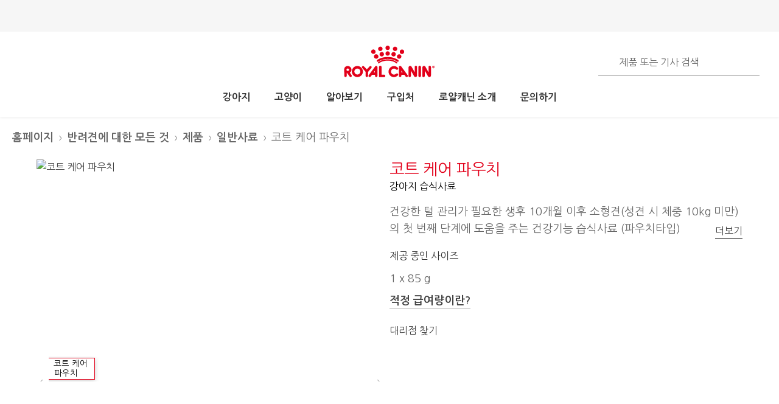

--- FILE ---
content_type: text/html; charset=utf-8
request_url: https://www.royalcanin.com/kr/dogs/products/retail-products/coat-care-1184
body_size: 64495
content:
<!DOCTYPE html><html lang="ko-kr"><head><meta charSet="utf-8"/><meta name="viewport" content="initial-scale=1.0, width=device-width, minimum-scale=1.0"/><link rel="icon" href="https://www.royalcanin.com/favicon.ico"/><link rel="preconnect" href="https://fonts.googleapis.com"/><link rel="preconnect" href="https://fonts.gstatic.com" crossorigin=""/><style>
  * {
    word-break: keep-all;
  }
</style><title>코트 케어 파우치 | Royal Canin KR</title><meta name="description" content="건강한 털 관리가 필요한 생후 10개월 이후 소형견(성견 시 체중 10kg 미만)의 첫 번째 단계에 도움을 주는 건강기능 습식사료 (파우치타입)"/><meta name="naver-site-verification" content="96b557fabcadc264cfd487e112b0ce92b98b1199"/><meta name="twitter:site" content="https://www.royalcanin.com/kr/dogs/products/retail-products/coat-care-1184"/><meta property="og:url" content="https://www.royalcanin.com/kr/dogs/products/retail-products/coat-care-1184"/><meta property="og:type" content="website"/><link rel="canonical" href="https://www.royalcanin.com/kr/dogs/products/retail-products/coat-care-1184"/><meta name="next-head-count" content="14"/><link rel="preconnect" href="https://fonts.gstatic.com" crossorigin /><link rel="preload" href="/_next/static/css/8efded0bd6c20ba7.css" as="style"/><link rel="stylesheet" href="/_next/static/css/8efded0bd6c20ba7.css" data-n-g=""/><link rel="preload" href="/_next/static/css/96d1d467a031fec4.css" as="style"/><link rel="stylesheet" href="/_next/static/css/96d1d467a031fec4.css" data-n-p=""/><noscript data-n-css=""></noscript><script defer="" nomodule="" src="/_next/static/chunks/polyfills-42372ed130431b0a.js"></script><script src="/_next/static/chunks/webpack-13c447acef4f11a9.js" defer=""></script><script src="/_next/static/chunks/main-d7f9598a68d98a8a.js" defer=""></script><script src="/_next/static/chunks/pages/_app-2232625b98ac7934.js" defer=""></script><script src="/_next/static/chunks/508acd78-7001ec40ed458607.js" defer=""></script><script src="/_next/static/chunks/2272ea81-21c84ef36f2c25cd.js" defer=""></script><script src="/_next/static/chunks/2796-0b697308f96c712e.js" defer=""></script><script src="/_next/static/chunks/5866-565ab7728395184a.js" defer=""></script><script src="/_next/static/chunks/1423-ac5822249e8f713c.js" defer=""></script><script src="/_next/static/chunks/3479-9a43d884cdf384b1.js" defer=""></script><script src="/_next/static/chunks/pages/_sites/%5Bsite%5D/%5Blanguage%5D/%5B%5B...path%5D%5D-0fc8ac9abcb73dfc.js" defer=""></script><script src="/_next/static/20260107.1/_buildManifest.js" defer=""></script><script src="/_next/static/20260107.1/_ssgManifest.js" defer=""></script><style data-styled="" data-styled-version="5.3.11">.frhhaq{cursor:pointer;color:var(--color-grey-700);font-size:0.875rem;line-height:1.5rem;font-weight:700;border:none;background:transparent;padding:0;margin:0;border-bottom:0.0625rem solid #aaaaaa;background:transparent;-webkit-transition:0.2s ease-in;transition:0.2s ease-in;-webkit-text-decoration:none;text-decoration:none;display:inline-block;font-size:1.125rem;margin-top:0.75rem;}/*!sc*/
.frhhaq:hover,.frhhaq:focus{color:var(--color-brand-rc-500);border-bottom-color:var(--color-brand-rc-500);}/*!sc*/
data-styled.g2[id="sc-gEvEer"]{content:"frhhaq,"}/*!sc*/
.fNIxQY{padding:3.5rem 0 0;}/*!sc*/
@media (min-width:768px){.fNIxQY{padding:4.9375rem 0 0;-webkit-scroll-margin-top:11.25rem;-moz-scroll-margin-top:11.25rem;-ms-scroll-margin-top:11.25rem;scroll-margin-top:11.25rem;}}/*!sc*/
data-styled.g7[id="sc-gsFSXq"]{content:"fNIxQY,"}/*!sc*/
.cCdhgp{width:100%;border:0.0625rem solid var(--color-grey-200);border-radius:0.1875rem;position:relative;font-size:1rem;}/*!sc*/
.cCdhgp table{width:100%;border-spacing:0;}/*!sc*/
.cCdhgp table th{position:relative;text-align:left;padding:1.125rem 0.3125rem 1.125rem 1.5rem;background:var(--color-grey-100);border-bottom:0.0625rem solid var(--color-grey-200);font-weight:500;color:var(--color-grey-600);}/*!sc*/
.cCdhgp table td{padding:0.875rem 0 0.875rem 1.5rem;border-bottom:0.0625rem solid var(--color-grey-200);color:var(--color-grey-600);}/*!sc*/
.cCdhgp table tbody tr:hover{background:var(--color-grey-100);}/*!sc*/
data-styled.g35[id="sc-iHGNWf"]{content:"cCdhgp,"}/*!sc*/
.kOAVnO{overflow-y:hidden;overflow-x:auto;}/*!sc*/
data-styled.g36[id="sc-dtBdUo"]{content:"kOAVnO,"}/*!sc*/
html{-webkit-text-size-adjust:100%;-webkit-scroll-behavior:smooth;-moz-scroll-behavior:smooth;-ms-scroll-behavior:smooth;scroll-behavior:smooth;text-rendering:optimizeLegibility;-webkit-font-smoothing:antialiased;}/*!sc*/
body{font-family:'Nanum Gothic',Arial,sans-serif;font-weight:400;font-size:1rem;line-height:1.6;margin:0;color:var(--color-grey-700);width:100%;}/*!sc*/
*,::before,::after{box-sizing:border-box;overflow-wrap:break-word;}/*!sc*/
input,select,textarea,button{font-family:inherit;}/*!sc*/
h1,h2,h3,h4,h5,h6,p{margin:0;padding:0;font-weight:inherit;}/*!sc*/
a{-webkit-text-decoration:underline;text-decoration:underline;color:var(--color-brand-rc-500);}/*!sc*/
ol,ul{list-style:none;margin:0;padding:0;}/*!sc*/
ol li,ul li{margin:0;padding:0;}/*!sc*/
td,th{padding:0;}/*!sc*/
th{font-weight:800;text-align:left;}/*!sc*/
img,embed,object,video,svg{max-width:100%;height:auto;}/*!sc*/
figure{margin:0;}/*!sc*/
fieldset,legend{margin:0;padding:0;border:none;width:100%;}/*!sc*/
b,strong{font-weight:800;}/*!sc*/
.sr-only{position:absolute;width:1px;height:1px;padding:0;margin:-1px;overflow:hidden;-webkit-clip:rect(0,0,0,0);clip:rect(0,0,0,0);border:0;}/*!sc*/
div#mars-footer-panel.mars-footer-mars{background-color:var(--color-grey-900);}/*!sc*/
@media (max-width:767px){div#mars-footer-panel.mars-footer-mars li{border-left:none !important;}}/*!sc*/
div#mars-footer-panel.mars-footer-mars .mars-footer-container{padding-bottom:0.625rem;overflow:hidden;}/*!sc*/
body #nprogress .bar{background:var(--color-brand-rc-500);}/*!sc*/
body #nprogress .peg{box-shadow:0 0 0.625rem var(--color-brand-rc-500),0 0 0.3125rem var(--color-brand-rc-500);}/*!sc*/
body #nprogress .spinner-icon{border-top-color:var(--color-brand-rc-500);border-left-color:var(--color-brand-rc-500);}/*!sc*/
data-styled.g106[id="sc-global-jGHwtU1"]{content:"sc-global-jGHwtU1,"}/*!sc*/
#dvFastForms{display:-webkit-flex:flex-direction:column;display:flex:flex-direction:column;-webkit-flex-wrap:wrap;-ms-flex-wrap:wrap;flex-wrap:wrap;margin:0 auto;max-width:90rem;padding:1.25rem;font-family:'Nanum Gothic',Arial,sans-serif;font-weight:400;font-size:1rem;line-height:1.5rem;}/*!sc*/
#dvFastForms .ff-form-main{max-width:42.5rem;}/*!sc*/
.ff-group-row[class*="group-"]{display:-webkit-box;display:-webkit-flex;display:-ms-flexbox;display:flex;-webkit-flex-wrap:wrap;-ms-flex-wrap:wrap;flex-wrap:wrap;}/*!sc*/
.ff-group-row.group-1 > .ff-item-row,.ff-group-row.group-3 > .ff-item-row{width:100%;}/*!sc*/
@media (min-width:768px){.ff-group-row.group-1 > .ff-item-row,.ff-group-row.group-3 > .ff-item-row{width:50%;}}/*!sc*/
.ff-group-row.group-1 > .ff-item-row:first-of-type,.ff-group-row.group-3 > .ff-item-row:first-of-type{width:100%;padding-bottom:1.25rem;}/*!sc*/
.ff-section-header,.ff-group-row.group-5 label{color:var(--color-grey-600);}/*!sc*/
.ff-label-col label{color:var(--color-grey-300);}/*!sc*/
.ff-item-row{padding-top:0;}/*!sc*/
.ff-col-1.ff-label-col,.ff-col-2.ff-field-col{position:relative;width:100%;max-width:100%;}/*!sc*/
.ff-col-1.ff-section-col,.ff-col-1.ff-label-col,.ff-footer-group{padding:0;float:none;}/*!sc*/
@media (min-width:768px){.ff-col-1.ff-section-col,.ff-col-1.ff-label-col,.ff-footer-group{padding:0 2rem 0 0;}}/*!sc*/
.ff-col-2.ff-field-col{padding:0 0 1.875rem;float:none;}/*!sc*/
@media (min-width:768px){.ff-col-2.ff-field-col{padding:0 2rem 1.875rem 0;}}/*!sc*/
.ff-item-row > .ff-col-2 > input{width:100%;border-top-color:transparent;border-left-color:transparent;border-right-color:transparent;border-bottom:0.125rem solid var(--color-grey-300);-webkit-box-shadow:none;box-shadow:none;background-color:transparent;color:var(--color-grey-600);outline:none;z-index:1;}/*!sc*/
.ff-group-row.group-2 > .ff-item-row > .ff-col-2 > textarea{max-width:100%;width:100%;height:12.5rem;border-color:var(--color-grey-300);color:var(--color-grey-600);padding-top:1.875rem;padding-left:1rem;z-index:1;}/*!sc*/
.ff-item-row > .ff-col-2 > select{width:100%;border-top-color:transparent;border-left-color:transparent;border-right-color:transparent;border-bottom-color:var(--color-grey-300);-webkit-box-shadow:none;box-shadow:none;background-color:transparent;color:var(--color-grey-500);border-bottom-width:0.125rem;outline:none;}/*!sc*/
.ff-item-row > .ff-col-2 > .ff-input-type-invalid{width:100%;background:transparent;border-top-color:transparent !important;border-left-color:transparent !important;border-right-color:transparent !important;border-bottom-color:var(--color-functional-red-mid) !important;border-bottom-width:0.125rem !important;}/*!sc*/
.ff-col-2 > .ff-textarea.ff-input-type-invalid{border-top-color:var(--color-grey-300) !important;border-left-color:var(--color-grey-300) !important;border-right-color:var(--color-grey-300) !important;border-bottom-color:var(--color-functional-red-mid) !important;border-bottom-width:0.125rem !important;}/*!sc*/
.ff-col-2 > .ff-invalid-msg{width:100%;position:absolute;bottom:0.3125rem;color:var(--color-functional-red-mid);font-size:0.875rem;}/*!sc*/
.group-2 > .ff-item-row > .ff-col-2 > textarea ~ .ff-invalid-msg{bottom:0.3125rem;}/*!sc*/
#dvFastForms .ff-footer-group > .ff-footer-row > .ff-submit-btn > .btnDiv{text-align:left;margin-top:1.25rem;}/*!sc*/
#dvFastForms .ff-footer-group > .ff-footer-row > .ff-submit-btn > .btnDiv input{margin-left:0;-webkit-appearance:none;-moz-appearance:none;appearance:none;background:var(--color-brand-rc-500);border-color:var(--color-brand-rc-500);border-width:2px;border-radius:0.25rem;border-style:solid;color:var(--color-white);cursor:'pointer';font-family:'Nanum Gothic',Arial,sans-serif;font-weight:800;font-size:1rem;line-height:1.625rem;max-width:100%;overflow:hidden;padding:0.5625rem 2rem;position:relative;text-align:center;-webkit-text-decoration:none;text-decoration:none;display:'inline-block';width:'auto';}/*!sc*/
#dvFastForms .ff-footer-group > .ff-footer-row > .ff-submit-btn > .btnDiv input:focus,#dvFastForms .ff-footer-group > .ff-footer-row > .ff-submit-btn > .btnDiv input:active,#dvFastForms .ff-footer-group > .ff-footer-row > .ff-submit-btn > .btnDiv input:hover{background:var(--color-brand-rc-700);border-color:var(--color-brand-rc-700);}/*!sc*/
data-styled.g107[id="sc-global-kErkkA1"]{content:"sc-global-kErkkA1,"}/*!sc*/
.fygTjr{display:block;height:100%;width:100%;}/*!sc*/
.efaSlz{display:block;height:0.75rem;width:0.75rem;}/*!sc*/
data-styled.g109[id="sc-a22c687d-0"]{content:"fygTjr,efaSlz,"}/*!sc*/
.dQjNaF svg{width:2rem;height:2rem;}/*!sc*/
.dQjNaF svg,.dQjNaF svg *{fill:var(--color-brand-rc-500);}/*!sc*/
data-styled.g116[id="sc-85c32915-0"]{content:"dQjNaF,"}/*!sc*/
main > div > .sc-ddf1937b-0{max-width:897px;padding:0 1.25rem;margin:0 auto 2.5rem;width:100%;font-size:1rem;line-height:1.5;color:var(--color-grey-600);font-family:'Nanum Gothic',Arial,sans-serif;}/*!sc*/
.ilEuGl h1{font-size:var(--text-font-size-350);line-height:var(--text-line-height-425);}/*!sc*/
@media (min-width:769px){.ilEuGl h1{font-size:var(--text-font-size-450);line-height:var(--text-line-height-600);}}/*!sc*/
.ilEuGl h1.impact{font-size:var(--text-font-size-450);line-height:var(--text-line-height-425);}/*!sc*/
@media (min-width:769px){.ilEuGl h1.impact{font-size:var(--text-font-size-800);line-height:var(--text-line-height-1000);}}/*!sc*/
.ilEuGl h2{font-size:var(--text-font-size-300);line-height:var(--text-line-height-325);}/*!sc*/
@media (min-width:769px){.ilEuGl h2{font-size:var(--text-font-size-350);line-height:var(--text-line-height-425);}}/*!sc*/
.ilEuGl h3{font-size:var(--text-font-size-250);line-height:var(--text-line-height-325);}/*!sc*/
@media (min-width:769px){.ilEuGl h3{font-size:var(--text-font-size-300);line-height:var(--text-line-height-425);}}/*!sc*/
.ilEuGl h4{font-size:var(--text-font-size-200);line-height:var(--text-line-height-225);}/*!sc*/
@media (min-width:769px){.ilEuGl h4{font-size:var(--text-font-size-225);line-height:var(--text-line-height-325);}}/*!sc*/
.ilEuGl h5{font-size:var(--text-font-size-175);line-height:var(--text-line-height-225);}/*!sc*/
@media (min-width:769px){.ilEuGl h5{font-size:var(--text-font-size-200);line-height:var(--text-line-height-225);}}/*!sc*/
.ilEuGl h6{font-size:var(--text-font-size-150);line-height:var(--text-line-height-225);}/*!sc*/
@media (min-width:769px){.ilEuGl h6{font-size:var(--text-font-size-175);line-height:var(--text-line-height-225);}}/*!sc*/
.ilEuGl h1,.ilEuGl h2,.ilEuGl h3,.ilEuGl h4,.ilEuGl h5,.ilEuGl h6{color:var(--color-brand-rc-500);margin-top:0;margin-bottom:var(--spacing-3);font-weight:400;}/*!sc*/
.ilEuGl p,.ilEuGl li,.ilEuGl span,.ilEuGl label{font-weight:400;}/*!sc*/
.ilEuGl strong,.ilEuGl b{font-weight:800;}/*!sc*/
.ilEuGl ul,.ilEuGl ol{font-size:var(--text-font-size-175);margin:0;list-style-position:outside;padding-left:2.5rem;}/*!sc*/
.ilEuGl ul li,.ilEuGl ol li{padding:0;margin-bottom:0.5rem;line-height:var(--text-line-height-225);position:relative;}/*!sc*/
.ilEuGl ul{list-style-type:disc;}/*!sc*/
.ilEuGl ul ul{list-style-type:circle;margin-top:0.5rem;}/*!sc*/
.ilEuGl ol{list-style:auto;}/*!sc*/
.ilEuGl p{line-height:var(--text-line-height-225);margin-bottom:var(--spacing-3);}/*!sc*/
.ilEuGl a{color:var(--color-grey-700);border-bottom:solid 0.0625rem;border-bottom-color:var(--color-grey-300);-webkit-text-decoration:none;text-decoration:none;font-weight:800;-webkit-transition:0.2s ease-in;transition:0.2s ease-in;-webkit-transition-property:color,border-bottom-color;transition-property:color,border-bottom-color;}/*!sc*/
.ilEuGl a:hover,.ilEuGl a:focus{color:var(--color-brand-rc-500);border-bottom-color:var(--color-brand-rc-500);}/*!sc*/
.ilEuGl a:active{color:var(--color-brand-rc-500);border-bottom-color:var(--color-brand-rc-500);}/*!sc*/
.ilEuGl a svg{fill:currentColor;}/*!sc*/
.ilEuGl a[target='_blank']{position:relative;display:inline-block;border-bottom:none;}/*!sc*/
.ilEuGl a[target='_blank']::before{content:'';position:absolute;left:0;bottom:-0.0625rem;height:0.0625rem;width:calc(100% - 1.3125rem);background-color:var(--color-grey-300);-webkit-transition:0.2s ease-in;transition:0.2s ease-in;-webkit-transition-property:background-color;transition-property:background-color;}/*!sc*/
.ilEuGl a[target='_blank']::after{content:'';display:inline-block;width:1rem;height:1rem;margin-left:0.3125rem;margin-bottom:-0.125rem;background-image:url("data:image/svg+xml,%3Csvg xmlns='http://www.w3.org/2000/svg' xmlns:xlink='http://www.w3.org/1999/xlink' x='0px' y='0px' viewBox='0 0 32 32'%3E%3Cpath fill='%23444444' d='M16,28H6c-3.3,0-6-2.7-6-6V10c0-3.3,2.7-6,6-6h10c3.3,0,6,2.7,6,6v0c0,1.1-0.9,2-2,2s-2-0.9-2-2v0c0-1.1-0.9-2-2-2H6 c-1.1,0-2,0.9-2,2v12c0,1.1,0.9,2,2,2h10c1.1,0,2-0.9,2-2v0c0-1.1,0.9-2,2-2s2,0.9,2,2v0C22,25.3,19.3,28,16,28z M31.7,17 c0-0.1,0.1-0.1,0.1-0.2c0,0,0,0,0,0c0-0.1,0-0.1,0.1-0.2c0-0.1,0-0.1,0.1-0.2c0-0.1,0-0.1,0-0.2c0-0.1,0-0.1,0-0.2c0,0,0,0,0,0 c0,0,0,0,0,0c0,0,0-0.1,0-0.1c0,0,0,0,0,0c0-0.1,0-0.2,0-0.3c0-0.1,0-0.1-0.1-0.2c0-0.1,0-0.1-0.1-0.2c0-0.1-0.1-0.1-0.1-0.2 c0-0.1-0.1-0.1-0.1-0.2c0,0,0,0,0,0l0,0c0,0,0,0,0,0L27.8,9c-0.6-0.9-1.8-1.2-2.8-0.6c-0.9,0.6-1.2,1.9-0.6,2.8l1.8,2.8H16 c-1.1,0-2,0.9-2,2c0,1.1,0.9,2,2,2h10.2l-2,2.9c-0.6,0.9-0.4,2.2,0.5,2.8c0.3,0.2,0.7,0.3,1.1,0.3c0.6,0,1.3-0.3,1.7-0.9l4.1-6 c0,0,0,0,0,0c0,0,0,0,0,0C31.7,17.1,31.7,17,31.7,17z'/%3E%3C/svg%3E");background-position:right center;background-repeat:no-repeat;background-size:1rem 1rem;}/*!sc*/
.ilEuGl a[target='_blank']:hover::before,.ilEuGl a[target='_blank']:focus::before{background-color:var(--color-brand-rc-700);}/*!sc*/
.ilEuGl a[target='_blank']:hover::after,.ilEuGl a[target='_blank']:focus::after{background-image:url("data:image/svg+xml,%3Csvg xmlns='http://www.w3.org/2000/svg' xmlns:xlink='http://www.w3.org/1999/xlink' x='0px' y='0px' viewBox='0 0 32 32'%3E%3Cpath fill='%23960011' d='M16,28H6c-3.3,0-6-2.7-6-6V10c0-3.3,2.7-6,6-6h10c3.3,0,6,2.7,6,6v0c0,1.1-0.9,2-2,2s-2-0.9-2-2v0c0-1.1-0.9-2-2-2H6 c-1.1,0-2,0.9-2,2v12c0,1.1,0.9,2,2,2h10c1.1,0,2-0.9,2-2v0c0-1.1,0.9-2,2-2s2,0.9,2,2v0C22,25.3,19.3,28,16,28z M31.7,17 c0-0.1,0.1-0.1,0.1-0.2c0,0,0,0,0,0c0-0.1,0-0.1,0.1-0.2c0-0.1,0-0.1,0.1-0.2c0-0.1,0-0.1,0-0.2c0-0.1,0-0.1,0-0.2c0,0,0,0,0,0 c0,0,0,0,0,0c0,0,0-0.1,0-0.1c0,0,0,0,0,0c0-0.1,0-0.2,0-0.3c0-0.1,0-0.1-0.1-0.2c0-0.1,0-0.1-0.1-0.2c0-0.1-0.1-0.1-0.1-0.2 c0-0.1-0.1-0.1-0.1-0.2c0,0,0,0,0,0l0,0c0,0,0,0,0,0L27.8,9c-0.6-0.9-1.8-1.2-2.8-0.6c-0.9,0.6-1.2,1.9-0.6,2.8l1.8,2.8H16 c-1.1,0-2,0.9-2,2c0,1.1,0.9,2,2,2h10.2l-2,2.9c-0.6,0.9-0.4,2.2,0.5,2.8c0.3,0.2,0.7,0.3,1.1,0.3c0.6,0,1.3-0.3,1.7-0.9l4.1-6 c0,0,0,0,0,0c0,0,0,0,0,0C31.7,17.1,31.7,17,31.7,17z'/%3E%3C/svg%3E");}/*!sc*/
.ilEuGl abbr[title]{border-bottom:none;-webkit-text-decoration:underline dotted;text-decoration:underline dotted;}/*!sc*/
data-styled.g141[id="sc-ddf1937b-0"]{content:"ilEuGl,"}/*!sc*/
.dJxuIM{height:0.9375rem;display:-webkit-box;display:-webkit-flex;display:-ms-flexbox;display:flex;-webkit-box-pack:center;-webkit-justify-content:center;-ms-flex-pack:center;justify-content:center;-webkit-align-items:center;-webkit-box-align:center;-ms-flex-align:center;align-items:center;}/*!sc*/
.dJxuIM rc-icon{height:1.25rem;width:100%;}/*!sc*/
[dir='rtl'] .sc-df50dcd7-0{-webkit-transform:rotate(180deg);-ms-transform:rotate(180deg);transform:rotate(180deg);}/*!sc*/
@media (min-width:768px){.dJxuIM{height:1.25rem;}}/*!sc*/
data-styled.g149[id="sc-df50dcd7-0"]{content:"dJxuIM,"}/*!sc*/
.juvuNU{display:-webkit-box;display:-webkit-flex;display:-ms-flexbox;display:flex;-webkit-align-items:center;-webkit-box-align:center;-ms-flex-align:center;align-items:center;-webkit-text-decoration:none;text-decoration:none;cursor:pointer;}/*!sc*/
.juvuNU > span{background-color:var(--color-brand-rc-500);}/*!sc*/
.juvuNU > span > .sc-df50dcd7-0{color:var(--color-white);}/*!sc*/
.juvuNU > p{border-bottom:1px solid transparent;-webkit-transition:0.2s ease-in-out;transition:0.2s ease-in-out;-webkit-transition-property:color,border-bottom;transition-property:color,border-bottom;color:var(--color-grey-800);}/*!sc*/
.juvuNU > p:hover{border-bottom:1px solid inherit;}/*!sc*/
.juvuNU > p:hover{color:var(--color-brand-rc-500);}/*!sc*/
@media (min-width:1024px){.juvuNU{bottom:0.9375rem;}}/*!sc*/
data-styled.g150[id="sc-df50dcd7-1"]{content:"juvuNU,"}/*!sc*/
.cwaIfM{font-size:1rem;line-height:1.25rem;font-weight:800;margin-right:0.5rem;}/*!sc*/
[dir='rtl'] .sc-df50dcd7-2{margin-right:0;margin-left:0.5rem;}/*!sc*/
@media (min-width:1024px){.cwaIfM{margin-right:1rem;font-size:1.375rem;line-height:1.625rem;}[dir='rtl'] .sc-df50dcd7-2{margin-right:0;margin-left:1rem;}}/*!sc*/
data-styled.g151[id="sc-df50dcd7-2"]{content:"cwaIfM,"}/*!sc*/
.hkywhN{-webkit-flex-shrink:0;-ms-flex-negative:0;flex-shrink:0;border-radius:50%;display:-webkit-box;display:-webkit-flex;display:-ms-flexbox;display:flex;-webkit-box-pack:center;-webkit-justify-content:center;-ms-flex-pack:center;justify-content:center;-webkit-align-items:center;-webkit-box-align:center;-ms-flex-align:center;align-items:center;height:3.125rem;width:3.125rem;}/*!sc*/
@media (min-width:1024px){.hkywhN{height:5rem;width:5rem;}}/*!sc*/
data-styled.g152[id="sc-df50dcd7-3"]{content:"hkywhN,"}/*!sc*/
.ewWsJF{color:var(--color-grey-800);display:-webkit-box;display:-webkit-flex;display:-ms-flexbox;display:flex;-webkit-flex-direction:row;-ms-flex-direction:row;flex-direction:row;-webkit-align-items:center;-webkit-box-align:center;-ms-flex-align:center;align-items:center;}/*!sc*/
.ewWsJF svg,.ewWsJF svg *{fill:var(--color-grey-800);}/*!sc*/
.ewWsJF > div{display:-webkit-box;display:-webkit-flex;display:-ms-flexbox;display:flex;}/*!sc*/
.ewWsJF svg{width:1rem;height:1rem;}/*!sc*/
data-styled.g153[id="sc-ea638b23-0"]{content:"ewWsJF,"}/*!sc*/
.gDijdf{font-weight:800;font-size:1.125rem;line-height:1.5rem;margin-left:0.625rem;}/*!sc*/
[dir='rtl'] .sc-ea638b23-1{margin-left:0;margin-right:0.625rem;}/*!sc*/
data-styled.g154[id="sc-ea638b23-1"]{content:"gDijdf,"}/*!sc*/
.fBaaXz{color:var(--color-grey-700);}/*!sc*/
.fBaaXz rc-icon{width:1rem;height:1rem;}/*!sc*/
data-styled.g155[id="sc-ea638b23-2"]{content:"fBaaXz,"}/*!sc*/
.gLgAvr{background-color:var(--color-grey-900);line-height:1.6;text-align:left;box-sizing:border-box;overflow-wrap:break-word;}/*!sc*/
.gLgAvr *{color:var(--color-white);}/*!sc*/
.gLgAvr *,.gLgAvr::before,.gLgAvr::after{box-sizing:border-box;overflow-wrap:break-word;}/*!sc*/
.gLgAvr a,.gLgAvr button{display:inline;border-bottom:solid 0.0625rem;border-bottom-color:transparent;-webkit-text-decoration:none;text-decoration:none;font-weight:500;-webkit-transition:0.2s ease-in;transition:0.2s ease-in;-webkit-transition-property:border-bottom-color;transition-property:border-bottom-color;}/*!sc*/
.gLgAvr a:hover,.gLgAvr button:hover,.gLgAvr a:focus,.gLgAvr button:focus{border-bottom-color:var(--color-white);}/*!sc*/
.gLgAvr a *,.gLgAvr button *{fill:currentColor;}/*!sc*/
.gLgAvr svg{width:1rem;height:1rem;}/*!sc*/
.gLgAvr ul{list-style:none;}/*!sc*/
data-styled.g187[id="sc-47c7abe7-0"]{content:"gLgAvr,"}/*!sc*/
.hHNuQs{max-width:90rem;width:100%;margin:0 auto;padding-top:0.0625rem;}/*!sc*/
@media (min-width:768px){.hHNuQs{padding:1.25rem;display:-webkit-box;display:-webkit-flex;display:-ms-flexbox;display:flex;-webkit-flex-direction:column;-ms-flex-direction:column;flex-direction:column;}}/*!sc*/
data-styled.g188[id="sc-47c7abe7-1"]{content:"hHNuQs,"}/*!sc*/
.iPFwTO{width:100%;display:-webkit-box;display:-webkit-flex;display:-ms-flexbox;display:flex;-webkit-flex-wrap:wrap;-ms-flex-wrap:wrap;flex-wrap:wrap;-webkit-align-items:center;-webkit-box-align:center;-ms-flex-align:center;align-items:center;margin:0;padding:1.5625rem 1.25rem 0.3125rem;border-bottom:solid 0.0625rem var(--color-grey-200);}/*!sc*/
@media (min-width:768px){.iPFwTO{padding:0.4375rem 0 1.3125rem 0;-webkit-box-pack:justify;-webkit-justify-content:space-between;-ms-flex-pack:justify;justify-content:space-between;-webkit-order:-1;-ms-flex-order:-1;order:-1;}[dir='rtl'] .sc-47c7abe7-2{padding-right:2.5rem;}}/*!sc*/
data-styled.g189[id="sc-47c7abe7-2"]{content:"iPFwTO,"}/*!sc*/
.dGItfc{display:-webkit-box;display:-webkit-flex;display:-ms-flexbox;display:flex;-webkit-flex-wrap:wrap;-ms-flex-wrap:wrap;flex-wrap:wrap;}/*!sc*/
data-styled.g191[id="sc-47c7abe7-4"]{content:"dGItfc,"}/*!sc*/
.kVWnsC{margin:0 0.625rem 0.75rem 0;display:-webkit-box;display:-webkit-flex;display:-ms-flexbox;display:flex;-webkit-align-items:center;-webkit-box-align:center;-ms-flex-align:center;align-items:center;-webkit-box-pack:center;-webkit-justify-content:center;-ms-flex-pack:center;justify-content:center;}/*!sc*/
[dir='rtl'] .sc-47c7abe7-6{margin:0 0 0.75rem 0.625rem;}/*!sc*/
.kVWnsC a{display:-webkit-box;display:-webkit-flex;display:-ms-flexbox;display:flex;-webkit-align-items:center;-webkit-box-align:center;-ms-flex-align:center;align-items:center;padding:0;}/*!sc*/
@media (min-width:768px){.kVWnsC{margin:0 2.1875rem 0 0;}[dir='rtl'] .sc-47c7abe7-6{margin:0 0 0 2.1875rem;}}/*!sc*/
.kVWnsC button{padding:0;color:var(--color-white);}/*!sc*/
.kVWnsC button:hover,.kVWnsC button:focus{color:var(--color-white);}/*!sc*/
.kVWnsC button div{background-color:var(--color-grey-800);padding-bottom:0.125rem;}/*!sc*/
data-styled.g193[id="sc-47c7abe7-6"]{content:"kVWnsC,"}/*!sc*/
.cfsEhs{display:-webkit-inline-box;display:-webkit-inline-flex;display:-ms-inline-flexbox;display:inline-flex;-webkit-align-items:center;-webkit-box-align:center;-ms-flex-align:center;align-items:center;-webkit-box-pack:center;-webkit-justify-content:center;-ms-flex-pack:center;justify-content:center;margin-right:0.5625rem;-webkit-transform:translateY(0.125rem);-ms-transform:translateY(0.125rem);transform:translateY(0.125rem);background-color:var(--color-grey-900);width:1.375rem;height:1.375rem;}/*!sc*/
[dir='rtl'] .sc-47c7abe7-7{margin-right:0;margin-left:0.5625rem;}/*!sc*/
.cfsEhs rc-icon{width:1.375rem;height:0.6875rem;fill:currentColor;-webkit-transform:scaleX(1.3);-ms-transform:scaleX(1.3);transform:scaleX(1.3);-webkit-transform-origin:center;-ms-transform-origin:center;transform-origin:center;}/*!sc*/
data-styled.g194[id="sc-47c7abe7-7"]{content:"cfsEhs,"}/*!sc*/
.jGrhTF{margin:0 0.625rem 0.9375rem 0;background:none;color:inherit;border:none;padding:0;font:inherit;cursor:pointer;}/*!sc*/
[dir='rtl'] .sc-47c7abe7-8{margin:0 0 0.9375rem 0.625rem;}/*!sc*/
@media (min-width:768px){.jGrhTF{margin:0;}[dir='rtl'] .sc-47c7abe7-8{margin:0;}}/*!sc*/
.jGrhTF svg{width:1.375rem;height:0.6875rem;}/*!sc*/
data-styled.g195[id="sc-47c7abe7-8"]{content:"jGrhTF,"}/*!sc*/
.jGTBsR{width:100%;border-bottom:solid 0.0625rem var(--color-grey-200);margin:0;padding:0;}/*!sc*/
@media (min-width:768px){.jGTBsR{display:-webkit-box;display:-webkit-flex;display:-ms-flexbox;display:flex;}}/*!sc*/
data-styled.g196[id="sc-47c7abe7-9"]{content:"jGTBsR,"}/*!sc*/
.fbLNwR{padding-block:0.75rem;padding-inline:1.25rem 0.375rem;border-bottom:solid 0.0625rem var(--color-grey-200);text-align:start;}/*!sc*/
.fbLNwR:last-child{border-bottom:none;}/*!sc*/
@media (min-width:768px){.fbLNwR{-webkit-flex:0 0 auto;-ms-flex:0 0 auto;flex:0 0 auto;width:calc(100% / 6);padding:1.25rem 2.5rem 1.25rem 0;border-bottom:none;}}/*!sc*/
data-styled.g197[id="sc-47c7abe7-10"]{content:"fbLNwR,"}/*!sc*/
.CNMem{display:-webkit-box;display:-webkit-flex;display:-ms-flexbox;display:flex;-webkit-align-items:center;-webkit-box-align:center;-ms-flex-align:center;align-items:center;-webkit-box-pack:justify;-webkit-justify-content:space-between;-ms-flex-pack:justify;justify-content:space-between;width:100%;text-transform:uppercase;}/*!sc*/
@media (min-width:768px){.CNMem{display:inline-block;padding-bottom:0.5rem;}}/*!sc*/
data-styled.g198[id="sc-47c7abe7-11"]{content:"CNMem,"}/*!sc*/
.hUoDQY{margin:0;padding:0;}/*!sc*/
.hUoDQY a{font-size:0.875rem;}/*!sc*/
@media (max-width:767px){.hUoDQY{max-height:0;overflow:hidden;-webkit-transition:0.15s ease-in-out;transition:0.15s ease-in-out;-webkit-transition-property:max-height;transition-property:max-height;}}/*!sc*/
data-styled.g199[id="sc-47c7abe7-12"]{content:"hUoDQY,"}/*!sc*/
.kiNpCh{padding:0 0 0.375rem 0;line-height:1.25;}/*!sc*/
data-styled.g200[id="sc-47c7abe7-13"]{content:"kiNpCh,"}/*!sc*/
.ikPCDE{width:2.5rem;height:2.5rem;display:-webkit-box;display:-webkit-flex;display:-ms-flexbox;display:flex;-webkit-align-items:center;-webkit-box-align:center;-ms-flex-align:center;align-items:center;-webkit-box-pack:center;-webkit-justify-content:center;-ms-flex-pack:center;justify-content:center;cursor:pointer;}/*!sc*/
.ikPCDE svg{width:0.5625rem;height:0.3125rem;fill:currentColor;}/*!sc*/
@media (min-width:768px){.ikPCDE{display:none;}}/*!sc*/
data-styled.g201[id="sc-47c7abe7-14"]{content:"ikPCDE,"}/*!sc*/
.jDkloG{-webkit-transition:0.15s ease-in-out;transition:0.15s ease-in-out;-webkit-transition-property:-webkit-transform;-webkit-transition-property:transform;transition-property:transform;-webkit-transform:rotate(180deg);-ms-transform:rotate(180deg);transform:rotate(180deg);width:0.75rem;height:0.75rem;display:-webkit-box;display:-webkit-flex;display:-ms-flexbox;display:flex;-webkit-box-pack:center;-webkit-justify-content:center;-ms-flex-pack:center;justify-content:center;-webkit-align-items:center;-webkit-box-align:center;-ms-flex-align:center;align-items:center;}/*!sc*/
.jDkloG rc-icon{width:0.75rem;height:0.75rem;}/*!sc*/
@media (min-width:768px){.jDkloG{display:none;}}/*!sc*/
data-styled.g203[id="sc-47c7abe7-16"]{content:"jDkloG,"}/*!sc*/
.djsfZD{display:-webkit-box;display:-webkit-flex;display:-ms-flexbox;display:flex;-webkit-flex-wrap:wrap;-ms-flex-wrap:wrap;flex-wrap:wrap;}/*!sc*/
@media (min-width:768px){.djsfZD{-webkit-flex-wrap:nowrap;-ms-flex-wrap:nowrap;flex-wrap:nowrap;gap:1.25rem;-webkit-box-pack:justify;-webkit-justify-content:space-between;-ms-flex-pack:justify;justify-content:space-between;}[dir='rtl'] .sc-47c7abe7-17{margin-inline:2.5rem;}}/*!sc*/
data-styled.g204[id="sc-47c7abe7-17"]{content:"djsfZD,"}/*!sc*/
.gmcGZK{display:-webkit-box;display:-webkit-flex;display:-ms-flexbox;display:flex;-webkit-flex-direction:column;-ms-flex-direction:column;flex-direction:column;padding:1.25rem;font-weight:500;}/*!sc*/
@media (min-width:768px){.gmcGZK{padding:1.25rem 0;}}/*!sc*/
data-styled.g211[id="sc-ab9235e0-0"]{content:"gmcGZK,"}/*!sc*/
.dvhoFo{margin:0;font-size:1rem;padding-bottom:1.125rem;text-align:start;}/*!sc*/
data-styled.g212[id="sc-ab9235e0-1"]{content:"dvhoFo,"}/*!sc*/
.fluSAE{margin:0;font-size:0.875rem;line-height:1.125rem;padding-bottom:1.5625rem;text-align:start;}/*!sc*/
@media (min-width:768px){.fluSAE{padding-bottom:1.25rem;}}/*!sc*/
data-styled.g213[id="sc-ab9235e0-2"]{content:"fluSAE,"}/*!sc*/
.jkxhiN{display:-webkit-box;display:-webkit-flex;display:-ms-flexbox;display:flex;-webkit-flex-direction:row;-ms-flex-direction:row;flex-direction:row;-webkit-flex-wrap:wrap;-ms-flex-wrap:wrap;flex-wrap:wrap;margin:0;padding:0;}/*!sc*/
data-styled.g214[id="sc-ab9235e0-3"]{content:"jkxhiN,"}/*!sc*/
.ubvOQ{padding-right:1.25rem;}/*!sc*/
[dir='rtl'] .sc-ab9235e0-4:first-child{padding-right:0;}/*!sc*/
.ubvOQ a{white-space:nowrap;}/*!sc*/
data-styled.g215[id="sc-ab9235e0-4"]{content:"ubvOQ,"}/*!sc*/
.bsKQjZ{display:inline-block;margin-right:0.4375rem;-webkit-transform:translateY(2px);-ms-transform:translateY(2px);transform:translateY(2px);background-color:var(--color-grey-900);}/*!sc*/
.bsKQjZ rc-icon{width:1rem;height:1rem;}/*!sc*/
[dir='rtl'] a .sc-ab9235e0-5,[dir='rtl'] button .bsKQjZ{margin-right:0;margin-left:0.5625rem;}/*!sc*/
data-styled.g216[id="sc-ab9235e0-5"]{content:"bsKQjZ,"}/*!sc*/
.bzOwlA{display:block;width:100%;height:auto;aspect-ratio:2.16/1;}/*!sc*/
.gvaLQK{display:block;width:100%;height:auto;aspect-ratio:1/1;}/*!sc*/
data-styled.g217[id="sc-e7710c06-0"]{content:"bzOwlA,gvaLQK,"}/*!sc*/
.kuwAMx.header__page-overlay{display:none;}/*!sc*/
@media (min-width:768px){.kuwAMx.header__page-overlay{position:fixed;z-index:800;top:0;left:0;right:0;bottom:0;background:rgba(0,0,0,0.5);}.kuwAMx.header__page-overlay--active{display:block;}}/*!sc*/
data-styled.g218[id="sc-eb1a1f0f-0"]{content:"kuwAMx,"}/*!sc*/
.bWySqx{z-index:899;font-family:'Nanum Gothic',Arial,sans-serif;font-weight:400;font-size:1rem;line-height:1.6;text-align:start;color:var(--color-grey-700);box-sizing:border-box;overflow-wrap:break-word;position:fixed;top:100vh;left:0;width:100%;height:0;margin:0;opacity:0;padding:0;background:var(--color-white);list-style:none;-webkit-transition:0.25s cubic-bezier(0.81,0.23,0.23,0.76);transition:0.25s cubic-bezier(0.81,0.23,0.23,0.76);-webkit-transition-property:top,height,opacity;transition-property:top,height,opacity;}/*!sc*/
.bWySqx *,.bWySqx::before,.bWySqx::after{box-sizing:border-box;overflow-wrap:break-word;}/*!sc*/
@media (min-width:768px){.bWySqx{position:relative;top:0;height:auto;display:-webkit-box;display:-webkit-flex;display:-ms-flexbox;display:flex;-webkit-align-items:center;-webkit-box-align:center;-ms-flex-align:center;align-items:center;-webkit-flex-wrap:wrap;-ms-flex-wrap:wrap;flex-wrap:wrap;-webkit-box-pack:center;-webkit-justify-content:center;-ms-flex-pack:center;justify-content:center;opacity:1;}}/*!sc*/
.bWySqx ul{list-style:none;}/*!sc*/
data-styled.g225[id="sc-e08ad413-0"]{content:"bWySqx,"}/*!sc*/
.coxWBk{color:var(--color-brand-rc-500);}/*!sc*/
data-styled.g226[id="sc-e08ad413-1"]{content:"coxWBk,"}/*!sc*/
.jJbRA{padding:0;margin:0;border-bottom:solid 0.0625rem var(--color-grey-300);}/*!sc*/
.jJbRA:first-child{border-top:solid 0.0625rem var(--color-grey-300);}/*!sc*/
@media (min-width:768px){.jJbRA:first-child{border-top:0;}}/*!sc*/
@media (min-width:768px){.jJbRA{border-bottom:0;}}/*!sc*/
.jJbRA > a,.jJbRA > button{position:relative;-webkit-text-decoration:none;text-decoration:none;color:var(--color-grey-700);-webkit-transition:0.2s ease-in-out;transition:0.2s ease-in-out;-webkit-transition-property:color,border-bottom-color,background-color;transition-property:color,border-bottom-color,background-color;font-weight:800;padding-block:0.9375rem;padding-inline:2.125rem 3.75rem;}/*!sc*/
.jJbRA > a .sc-e08ad413-1,.jJbRA > button .sc-e08ad413-1{color:currentColor;}/*!sc*/
@media (min-width:768px){.jJbRA > a,.jJbRA > button{color:var(--color-grey-800);}.jJbRA > a .sc-e08ad413-1,.jJbRA > button .sc-e08ad413-1{display:none;}}/*!sc*/
.jJbRA > a:hover,.jJbRA > button:hover{color:var(--color-brand-rc-500);}/*!sc*/
.jJbRA > a:hover .sc-e08ad413-1,.jJbRA > button:hover .sc-e08ad413-1{color:var(--color-brand-rc-500);}/*!sc*/
.jJbRA > a:hover .sc-e08ad413-1 svg,.jJbRA > button:hover .sc-e08ad413-1 svg,.jJbRA > a:hover .sc-e08ad413-1 svg *,.jJbRA > button:hover .sc-e08ad413-1 svg *{fill:var(--color-brand-rc-500);}/*!sc*/
.jJbRA > a:hover .sc-e08ad413-1 rc-icon,.jJbRA > button:hover .sc-e08ad413-1 rc-icon{color:var(--color-brand-rc-500);}/*!sc*/
@media (max-width:767px){.jJbRA > a,.jJbRA > button{display:block;}}/*!sc*/
@media (min-width:768px){.jJbRA > a,.jJbRA > button{padding:1.25rem;white-space:nowrap;border-bottom:0;}.jJbRA > a::after,.jJbRA > button::after{content:'';position:absolute;display:inline-block;height:0.0625rem;left:0;right:0;margin:auto;bottom:1.25rem;width:calc(100% - 2.5rem);background-color:transparent;-webkit-transition:0.2s ease-in-out;transition:0.2s ease-in-out;-webkit-transition-property:background-color;transition-property:background-color;}.jJbRA > a:hover::after,.jJbRA > button:hover::after{background-color:var(--color-brand-rc-500);}}/*!sc*/
data-styled.g227[id="sc-e08ad413-2"]{content:"jJbRA,"}/*!sc*/
.hPuSti{margin:0.75rem;}/*!sc*/
@media (min-width:768px){.hPuSti{display:none;}}/*!sc*/
data-styled.g228[id="sc-e08ad413-3"]{content:"hPuSti,"}/*!sc*/
.lntULu{padding:0.3125rem 3.75rem 0.3125rem 2.125rem;}/*!sc*/
@media (max-width:767px){[dir='rtl'] .sc-e08ad413-4{padding:0.3125rem 2.125rem 0.3125rem 2.125rem;}}/*!sc*/
@media (min-width:768px){.lntULu{padding:0.25rem 0 0.125rem;text-align:start;}}/*!sc*/
.lntULu a{position:relative;-webkit-text-decoration:none;text-decoration:none;color:var(--color-grey-700);-webkit-transition:0.2s ease-in-out;transition:0.2s ease-in-out;-webkit-transition-property:color,border-bottom-color,background-color;transition-property:color,border-bottom-color,background-color;border-bottom:solid 0.0625rem;border-bottom-color:transparent;line-height:inherit;color:var(--color-grey-500) !important;}/*!sc*/
.lntULu a .sc-e08ad413-1{color:currentColor;}/*!sc*/
@media (min-width:768px){.lntULu a{color:var(--color-grey-800);}.lntULu a .sc-e08ad413-1{display:none;}}/*!sc*/
.lntULu a:hover{color:var(--color-brand-rc-500);}/*!sc*/
.lntULu a:hover .sc-e08ad413-1{color:var(--color-brand-rc-500);}/*!sc*/
.lntULu a:hover .sc-e08ad413-1 svg,.lntULu a:hover .sc-e08ad413-1 svg *{fill:var(--color-brand-rc-500);}/*!sc*/
.lntULu a:hover .sc-e08ad413-1 rc-icon{color:var(--color-brand-rc-500);}/*!sc*/
.lntULu a:hover{border-bottom-color:var(--color-brand-rc-500);color:var(--color-brand-rc-500) !important;}/*!sc*/
.lntULu .submenu-parent-link{font-weight:800;}/*!sc*/
data-styled.g229[id="sc-e08ad413-4"]{content:"lntULu,"}/*!sc*/
.dpsuRO{width:100%;padding-bottom:1.875rem;display:none;}/*!sc*/
@media (min-width:768px){.dpsuRO{display:-webkit-box;display:-webkit-flex;display:-ms-flexbox;display:flex;-webkit-box-pack:justify;-webkit-justify-content:space-between;-ms-flex-pack:justify;justify-content:space-between;position:absolute;left:50%;width:100%;padding:0;max-width:1120px;-webkit-transform:translate(-50%,0);-ms-transform:translate(-50%,0);transform:translate(-50%,0);-webkit-transition:opacity 0.2s linear;transition:opacity 0.2s linear;background:var(--color-white);box-shadow:0 0.125rem 0.25rem rgba(0,0,0,0.06);opacity:0;visibility:hidden;border-bottom:0;}}/*!sc*/
.iVHvax{width:100%;padding-bottom:1.875rem;display:none;}/*!sc*/
@media (min-width:768px){.iVHvax{display:-webkit-box;display:-webkit-flex;display:-ms-flexbox;display:flex;-webkit-box-pack:justify;-webkit-justify-content:space-between;-ms-flex-pack:justify;justify-content:space-between;position:absolute;left:50%;width:100%;padding:2.5rem;max-width:1120px;-webkit-transform:translate(-50%,0);-ms-transform:translate(-50%,0);transform:translate(-50%,0);-webkit-transition:opacity 0.2s linear;transition:opacity 0.2s linear;background:var(--color-white);box-shadow:0 0.125rem 0.25rem rgba(0,0,0,0.06);opacity:0;visibility:hidden;border-bottom:0;}}/*!sc*/
data-styled.g230[id="sc-e08ad413-5"]{content:"dpsuRO,iVHvax,"}/*!sc*/
.PBrUP{text-align:start;}/*!sc*/
@media (min-width:768px){.PBrUP{-webkit-flex:0 0 auto;-ms-flex:0 0 auto;flex:0 0 auto;width:50%;padding-right:1.25rem;padding:2.5rem;width:auto;}}/*!sc*/
.cmmYtg{text-align:start;}/*!sc*/
@media (min-width:768px){.cmmYtg{-webkit-flex:0 0 auto;-ms-flex:0 0 auto;flex:0 0 auto;width:50%;padding-right:1.25rem;width:calc(50% - 6.25rem);}}/*!sc*/
data-styled.g231[id="sc-e08ad413-6"]{content:"PBrUP,cmmYtg,"}/*!sc*/
.oQSzb{text-align:start;font-family:inherit;cursor:pointer;width:100%;border:none;font-size:1rem;line-height:1.6rem;background:var(--color-white);}/*!sc*/
@media (max-width:767px){.oQSzb:hover::after{background-color:transparent;}}/*!sc*/
@media (min-width:768px){.oQSzb{color:var(--color-grey-800) !important;padding:1.25rem 1.25rem;border-bottom:0;}.oQSzb:hover{color:var(--color-brand-rc-500) !important;}}/*!sc*/
.oQSzb .sc-e08ad413-1{display:inline-block;width:1.5rem;height:1.5rem;position:absolute;right:2rem;top:50%;-webkit-transform:translateY(-50%);-ms-transform:translateY(-50%);transform:translateY(-50%);font-size:1.375rem;color:primary:var(--color-grey-500);secondary:var(--color-icon-secondary);invert:var(-color-icon-invert);success:var(--color-icon-success);information:var(--color-icon-information);tertiary:var(--color-icon-tertiary);warning:var(--color-icon-warning);error:var(--color-icon-error);disable:var(--color-icon-disable);white:var(--color-white);-webkit-transition:fill 0.2s ease-in-out;transition:fill 0.2s ease-in-out;}/*!sc*/
.oQSzb .sc-e08ad413-1 brand{primary:var(--color-icon-brand-primary);primary-invert:var(--color-icon-brand-primary-invert);secondary:var(--color-icon-brand-secondary);secondary-invert:var(--color-icon-brand-secondary-invert);}/*!sc*/
[dir='rtl'] .sc-e08ad413-7 .sc-e08ad413-1{right:85%;}/*!sc*/
@media (min-width:768px){.oQSzb .sc-e08ad413-1{display:none;}}/*!sc*/
.oQSzb a span{width:1.5rem;height:1.5rem;}/*!sc*/
data-styled.g232[id="sc-e08ad413-7"]{content:"oQSzb,"}/*!sc*/
.bJMniL{font-weight:800;}/*!sc*/
@media (max-width:767px){.bJMniL{padding:0.9375rem 3.75rem 0.3125rem 2.125rem;}[dir='rtl'] .sc-e08ad413-8{padding-right:2.125rem;}}/*!sc*/
data-styled.g233[id="sc-e08ad413-8"]{content:"bJMniL,"}/*!sc*/
.cJDVii{display:-webkit-box;display:-webkit-flex;display:-ms-flexbox;display:flex;}/*!sc*/
data-styled.g234[id="sc-e08ad413-9"]{content:"cJDVii,"}/*!sc*/
.gobcwn{width:12.5rem;height:12.5rem;display:none;-webkit-align-items:center;-webkit-box-align:center;-ms-flex-align:center;align-items:center;-webkit-box-pack:center;-webkit-justify-content:center;-ms-flex-pack:center;justify-content:center;}/*!sc*/
.gobcwn img{max-width:100%;max-height:100%;height:auto;}/*!sc*/
@media (min-width:768px){.gobcwn{display:-webkit-box;display:-webkit-flex;display:-ms-flexbox;display:flex;margin-left:auto;}}/*!sc*/
data-styled.g235[id="sc-5428167c-0"]{content:"gobcwn,"}/*!sc*/
.hZJons{width:100%;}/*!sc*/
@media (max-width:767px){.hZJons{padding:1.4375rem 2.125rem 4.5625rem 2.125rem;}}/*!sc*/
@media (min-width:768px){.hZJons{padding-bottom:1.875rem;}}/*!sc*/
data-styled.g242[id="sc-4102d0b1-0"]{content:"hZJons,"}/*!sc*/
.bPEkJE{font-size:1.25rem;color:var(--color-brand-rc-500);padding-bottom:0.3125rem;}/*!sc*/
data-styled.g243[id="sc-4102d0b1-1"]{content:"bPEkJE,"}/*!sc*/
.fDwWuP{display:-webkit-box;display:-webkit-flex;display:-ms-flexbox;display:flex;-webkit-flex-direction:column;-ms-flex-direction:column;flex-direction:column;text-align:start;}/*!sc*/
data-styled.g244[id="sc-4102d0b1-2"]{content:"fDwWuP,"}/*!sc*/
@media (max-width:767px){.ivlncD{margin:2.5rem 0 1rem 0;text-align:start;}}/*!sc*/
@media (min-width:768px){.ivlncD{display:-webkit-box;display:-webkit-flex;display:-ms-flexbox;display:flex;margin:0 -1.5rem;padding:1.4375rem 0;text-align:start;}}/*!sc*/
data-styled.g245[id="sc-4102d0b1-3"]{content:"ivlncD,"}/*!sc*/
@media (max-width:767px){.cdxHWO{margin-bottom:0.5rem;}}/*!sc*/
@media (min-width:768px){.cdxHWO{-webkit-flex:0 0 auto;-ms-flex:0 0 auto;flex:0 0 auto;width:33.3333%;padding:0 1.5rem;}}/*!sc*/
.cdxHWO a{display:-webkit-box;display:-webkit-flex;display:-ms-flexbox;display:flex;-webkit-align-items:center;-webkit-box-align:center;-ms-flex-align:center;align-items:center;-webkit-flex-wrap:wrap;-ms-flex-wrap:wrap;flex-wrap:wrap;border:solid 0.0625rem var(--color-grey-300);border-radius:0.1875rem;padding:0.875rem 1rem;-webkit-text-decoration:none;text-decoration:none;font-weight:500;width:100%;color:var(--color-grey-600);-webkit-transition:0.2s ease-in-out;transition:0.2s ease-in-out;-webkit-transition-property:color,border-color;transition-property:color,border-color;}/*!sc*/
@media (min-width:768px){.cdxHWO a{color:var(--color-grey-500);padding:0.8125rem 1rem;}}/*!sc*/
.cdxHWO a:hover{border-color:var(--color-brand-rc-500);}/*!sc*/
.cdxHWO svg{display:block;max-width:1.5rem;max-height:1.5rem;}/*!sc*/
data-styled.g246[id="sc-4102d0b1-4"]{content:"cdxHWO,"}/*!sc*/
.keXBNI{-webkit-flex:1 0 auto;-ms-flex:1 0 auto;flex:1 0 auto;font-size:0.875rem;max-width:100%;}/*!sc*/
@media (min-width:768px){.keXBNI{font-size:1rem;}}/*!sc*/
data-styled.g247[id="sc-4102d0b1-5"]{content:"keXBNI,"}/*!sc*/
.ibmKVt{display:-webkit-box;display:-webkit-flex;display:-ms-flexbox;display:flex;-webkit-align-items:center;-webkit-box-align:center;-ms-flex-align:center;align-items:center;}/*!sc*/
@media (min-width:768px){[dir='rtl'] .sc-4102d0b1-6{-webkit-flex-direction:row-reverse;-ms-flex-direction:row-reverse;flex-direction:row-reverse;}}/*!sc*/
data-styled.g248[id="sc-4102d0b1-6"]{content:"ibmKVt,"}/*!sc*/
.hfmnhe{color:var(--color-brand-rc-500);padding-left:0.875rem;max-width:100%;}/*!sc*/
.hfmnhe:empty{display:none;}/*!sc*/
@media (min-width:768px){.hfmnhe{padding-left:0.625rem;font-size:1.125rem;}}/*!sc*/
data-styled.g249[id="sc-4102d0b1-7"]{content:"hfmnhe,"}/*!sc*/
.hZdmNW{color:var(--color-grey-600);font-size:0.75rem;line-height:1rem;text-align:start;}/*!sc*/
@media (min-width:768px){.hZdmNW{color:var(--color-grey-500);font-size:0.875rem;line-height:1.125rem;max-width:40.0625rem;}}/*!sc*/
data-styled.g250[id="sc-4102d0b1-8"]{content:"hZdmNW,"}/*!sc*/
@media (max-width:767px){[dir='rtl'] .sc-8412db34-0{-webkit-order:1;-ms-flex-order:1;order:1;}}/*!sc*/
.cNaQRi svg{width:2rem;height:2rem;}/*!sc*/
.cNaQRi rc-icon{width:1rem;height:1rem;color:var(--color-brand-rc-500);display:-webkit-box;display:-webkit-flex;display:-ms-flexbox;display:flex;-webkit-align-items:center;-webkit-box-align:center;-ms-flex-align:center;align-items:center;-webkit-box-pack:center;-webkit-justify-content:center;-ms-flex-pack:center;justify-content:center;}/*!sc*/
.cNaQRi svg,.cNaQRi svg *{fill:var(--color-brand-rc-500);}/*!sc*/
data-styled.g251[id="sc-8412db34-0"]{content:"cNaQRi,"}/*!sc*/
.gtKMjZ{display:grid;grid-template-columns:1fr 1fr;}/*!sc*/
data-styled.g252[id="sc-da9e760c-0"]{content:"gtKMjZ,"}/*!sc*/
.bxIXnB{grid-column:1 / 3;grid-row:1;}/*!sc*/
.bxIXnB img{max-width:41rem;height:100%;object-fit:cover;}/*!sc*/
@media (min-width:1024px){.bxIXnB{min-height:19rem;}}/*!sc*/
data-styled.g253[id="sc-da9e760c-1"]{content:"bxIXnB,"}/*!sc*/
.lljljU{grid-column:2 / 3;grid-row:1;display:-webkit-box;display:-webkit-flex;display:-ms-flexbox;display:flex;-webkit-flex-direction:column;-ms-flex-direction:column;flex-direction:column;padding:1.5rem 1.5rem 1.5rem 0;-webkit-box-pack:justify;-webkit-justify-content:space-between;-ms-flex-pack:justify;justify-content:space-between;-webkit-align-items:flex-end;-webkit-box-align:flex-end;-ms-flex-align:flex-end;align-items:flex-end;}/*!sc*/
@media (min-width:768px){.lljljU{padding:2.5rem 2.5rem 2.5rem 0;}}/*!sc*/
data-styled.g254[id="sc-da9e760c-2"]{content:"lljljU,"}/*!sc*/
.dSTZvI{display:-webkit-box;display:-webkit-flex;display:-ms-flexbox;display:flex;max-width:17.5rem;-webkit-box-pack:justify;-webkit-justify-content:space-between;-ms-flex-pack:justify;justify-content:space-between;}/*!sc*/
data-styled.g255[id="sc-da9e760c-3"]{content:"dSTZvI,"}/*!sc*/
.juCHnI{color:var(--color-grey-800);font-family:'Nanum Gothic',Arial,sans-serif;font-weight:700;font-size:1.5rem;line-height:1.375rem;}/*!sc*/
@media (min-width:768px){.juCHnI{-webkit-letter-spacing:-0.084375rem;-moz-letter-spacing:-0.084375rem;-ms-letter-spacing:-0.084375rem;letter-spacing:-0.084375rem;font-size:2.625rem;line-height:2.5rem;}}/*!sc*/
data-styled.g256[id="sc-da9e760c-4"]{content:"juCHnI,"}/*!sc*/
.izmrTt{color:var(--color-brand-rc-500);-webkit-flex-shrink:0;-ms-flex-negative:0;flex-shrink:0;margin-left:0.5rem;}/*!sc*/
.izmrTt > div{display:-webkit-box;display:-webkit-flex;display:-ms-flexbox;display:flex;-webkit-align-items:center;-webkit-box-align:center;-ms-flex-align:center;align-items:center;-webkit-box-pack:end;-webkit-justify-content:flex-end;-ms-flex-pack:end;justify-content:flex-end;}/*!sc*/
.izmrTt svg,.izmrTt rc-icon{width:1.9375rem;height:1.1875rem;}/*!sc*/
@media (min-width:768px){.izmrTt svg,.izmrTt rc-icon{width:3.0625rem;height:1.875rem;}}/*!sc*/
.izmrTt svg *,.izmrTt rc-icon *{fill:var(--color-brand-rc-500);}/*!sc*/
@media (min-width:768px){.izmrTt{margin-left:1rem;}}/*!sc*/
data-styled.g257[id="sc-da9e760c-5"]{content:"izmrTt,"}/*!sc*/
.jolkow{display:-webkit-box;display:-webkit-flex;display:-ms-flexbox;display:flex;margin-top:0.625rem;}/*!sc*/
.jolkow p{font-size:0.75rem;}/*!sc*/
@media (min-width:1024px){.jolkow p{font-size:1rem;}}/*!sc*/
data-styled.g258[id="sc-da9e760c-6"]{content:"jolkow,"}/*!sc*/
.caCxLJ{display:-webkit-box;display:-webkit-flex;display:-ms-flexbox;display:flex;-webkit-box-pack:end;-webkit-justify-content:flex-end;-ms-flex-pack:end;justify-content:flex-end;-webkit-text-decoration:none;text-decoration:none;}/*!sc*/
.caCxLJ a span{height:2.5rem;width:2.5rem;}/*!sc*/
@media (min-width:1024px){.caCxLJ a span{height:3.125rem;width:3.125rem;}}/*!sc*/
.caCxLJ a p{text-align:right;max-width:12.5rem;}/*!sc*/
@media (max-width:767px){.caCxLJ a p{font-size:0.875rem;}}/*!sc*/
data-styled.g259[id="sc-da9e760c-7"]{content:"caCxLJ,"}/*!sc*/
.ldraxW{-webkit-appearance:none;-moz-appearance:none;appearance:none;background:var(--color-white);border-color:var(--color-brand-rc-500);border-width:2px;border-radius:var(--radius-5);border-style:solid;color:var(--color-brand-rc-500);cursor:pointer;font-family:'Nanum Gothic',Arial,sans-serif;font-weight:400;font-size:1rem;font-weight:500;line-height:1.625rem;max-width:100%;overflow:hidden;padding:0.5625rem 2rem;position:relative;text-align:center;-webkit-text-decoration:none;text-decoration:none;display:inline-block;width:auto;background:transparent;border:none;border-radius:0;padding:0;}/*!sc*/
.ldraxW:focus,.ldraxW:active{background:var(--color-white);border-color:var(--color-brand-rc-700);}/*!sc*/
.ldraxW:hover span{-webkit-transform:translateY(-50%) translateX(-8px);-ms-transform:translateY(-50%) translateX(-8px);transform:translateY(-50%) translateX(-8px);}/*!sc*/
.ldraxW svg{width:24px;height:24px;fill:var(--color-brand-rc-500);}/*!sc*/
.ldraxW > a{color:var(--color-brand-rc-500);}/*!sc*/
data-styled.g260[id="sc-943b105a-0"]{content:"ldraxW,"}/*!sc*/
.lhCaIm{display:-webkit-box;display:-webkit-flex;display:-ms-flexbox;display:flex;-webkit-box-pack:center;-webkit-justify-content:center;-ms-flex-pack:center;justify-content:center;-webkit-align-items:center;-webkit-box-align:center;-ms-flex-align:center;align-items:center;}/*!sc*/
data-styled.g263[id="sc-dccbf700-0"]{content:"lhCaIm,"}/*!sc*/
.bbeeqP{display:-webkit-box;display:-webkit-flex;display:-ms-flexbox;display:flex;-webkit-align-items:center;-webkit-box-align:center;-ms-flex-align:center;align-items:center;padding:0 1.25rem;}/*!sc*/
.bbeeqP .sc-dccbf700-0{width:1rem;height:1rem;color:var(--color-grey-700);}/*!sc*/
.bbeeqP .sc-dccbf700-0:hover{color:var(--color-brand-rc-500);}/*!sc*/
@media (min-width:768px){.bbeeqP{display:none;}}/*!sc*/
data-styled.g264[id="sc-dccbf700-1"]{content:"bbeeqP,"}/*!sc*/
.gctmnI{display:none;background-color:var(--color-grey-100);text-align:right;}/*!sc*/
@media (min-width:768px){.gctmnI{display:-webkit-box;display:-webkit-flex;display:-ms-flexbox;display:flex;-webkit-box-pack:end;-webkit-justify-content:flex-end;-ms-flex-pack:end;justify-content:flex-end;-webkit-align-items:center;-webkit-box-align:center;-ms-flex-align:center;align-items:center;height:3.25rem;}}/*!sc*/
[dir='rtl'] .sc-ab32fb92-0{-webkit-box-pack:start;-webkit-justify-content:flex-start;-ms-flex-pack:start;justify-content:flex-start;}/*!sc*/
data-styled.g279[id="sc-ab32fb92-0"]{content:"gctmnI,"}/*!sc*/
.eSoAyc{display:-webkit-box;display:-webkit-flex;display:-ms-flexbox;display:flex;-webkit-align-items:center;-webkit-box-align:center;-ms-flex-align:center;align-items:center;-webkit-box-pack:center;-webkit-justify-content:center;-ms-flex-pack:center;justify-content:center;color:var(--color-grey-500);-webkit-transition:color 0.2s ease;transition:color 0.2s ease;}/*!sc*/
.eSoAyc rc-icon{width:1rem;height:1rem;-webkit-flex:0 0 auto;-ms-flex:0 0 auto;flex:0 0 auto;color:currentColor;}/*!sc*/
@media (min-width:768px){.eSoAyc rc-icon{width:1.25rem;height:1.25rem;margin-right:0.5rem;}}/*!sc*/
data-styled.g288[id="sc-d291f188-0"]{content:"eSoAyc,"}/*!sc*/
.lptTqQ{display:-webkit-box;display:-webkit-flex;display:-ms-flexbox;display:flex;-webkit-align-items:center;-webkit-box-align:center;-ms-flex-align:center;align-items:center;border:none;cursor:pointer;background:none;text-align:left;color:var(--color-grey-500);font-weight:400;font-size:1rem;position:relative;top:-0.1875rem;}/*!sc*/
@media (max-width:767px){.lptTqQ{margin-left:auto;width:3rem;padding:1rem 1rem 0.625rem;display:-webkit-box;display:-webkit-flex;display:-ms-flexbox;display:flex;-webkit-box-pack:center;-webkit-justify-content:center;-ms-flex-pack:center;justify-content:center;}}/*!sc*/
@media (min-width:768px){.lptTqQ{position:absolute;right:5.125rem;top:1.6875rem;width:16.5625rem;max-width:calc(27% - 3.5625rem);border-bottom:1px solid var(--color-grey-500);padding-bottom:0.75rem;padding-top:0.75rem;margin-right:2rem;}.lptTqQ:only-child{right:0;}}/*!sc*/
.lptTqQ:hover .sc-d291f188-0{color:var(--color-brand-rc-500);}/*!sc*/
@media (min-width:768px){.lptTqQ:hover span{color:var(--color-brand-rc-500);}}/*!sc*/
.lptTqQ svg{fill:var(--color-grey-500);height:1rem;width:1rem;}/*!sc*/
@media (min-width:768px){.lptTqQ svg{margin-right:0.5rem;display:block;-webkit-flex:0 0 auto;-ms-flex:0 0 auto;flex:0 0 auto;-webkit-transform:translateY(3px);-ms-transform:translateY(3px);transform:translateY(3px);height:1.25rem;width:1.25rem;}}/*!sc*/
data-styled.g289[id="sc-d291f188-1"]{content:"lptTqQ,"}/*!sc*/
.jrGKaN{display:none;}/*!sc*/
@media (min-width:768px){.jrGKaN{display:block;text-overflow:ellipsis;white-space:nowrap;overflow:hidden;-webkit-flex:1;-ms-flex:1;flex:1;color:var(--color-grey-600);width:17.875rem;-webkit-transform:translateY(1px);-ms-transform:translateY(1px);transform:translateY(1px);}}/*!sc*/
data-styled.g290[id="sc-d291f188-2"]{content:"jrGKaN,"}/*!sc*/
.eEdnTl{width:100%;max-width:1346px;padding:1.25rem;margin:0 auto;}/*!sc*/
data-styled.g375[id="sc-868e589b-0"]{content:"eEdnTl,"}/*!sc*/
.ggibZZ{display:-webkit-box;display:-webkit-flex;display:-ms-flexbox;display:flex;width:100%;white-space:nowrap;overflow-x:auto;height:1.875rem;}/*!sc*/
@media (min-width:768px){.ggibZZ{overflow-x:visible;-webkit-flex-wrap:wrap;-ms-flex-wrap:wrap;flex-wrap:wrap;}}/*!sc*/
data-styled.g376[id="sc-868e589b-1"]{content:"ggibZZ,"}/*!sc*/
.btXkGu{position:relative;display:-webkit-box;display:-webkit-flex;display:-ms-flexbox;display:flex;-webkit-flex-direction:row;-ms-flex-direction:row;flex-direction:row;-webkit-align-items:center;-webkit-box-align:center;-ms-flex-align:center;align-items:center;margin:0 0.3125rem 0 0;}/*!sc*/
.btXkGu:first-child{padding-left:0;}/*!sc*/
[dir='rtl'] .sc-868e589b-2{margin:0 0 0 0.3125rem;}/*!sc*/
.btXkGu:last-child a{font-weight:400;color:var(--color-grey-600);-webkit-transition:none;transition:none;}/*!sc*/
.btXkGu:last-child a:hover{border-bottom:none;-webkit-text-decoration:none;text-decoration:none;cursor:default;}/*!sc*/
.btXkGu:last-child svg{display:none;}/*!sc*/
data-styled.g377[id="sc-868e589b-2"]{content:"btXkGu,"}/*!sc*/
.hFHWNM{display:block;fill:var(--color-grey-600);margin:0 0 0 0.3125rem;min-width:0.75rem;}/*!sc*/
[dir='rtl'] .sc-868e589b-3{margin:0 0.3125rem 0 0;-webkit-transform:rotate(-180deg);-ms-transform:rotate(-180deg);transform:rotate(-180deg);}/*!sc*/
data-styled.g378[id="sc-868e589b-3"]{content:"hFHWNM,"}/*!sc*/
.dnGPjq{font-size:1rem;line-height:0.875rem;display:block;font-weight:800;color:var(--color-grey-700);-webkit-text-decoration:none;text-decoration:none;padding-bottom:0.125rem;border-bottom:0.0625rem solid transparent;-webkit-transition:all 0.2s ease-in;transition:all 0.2s ease-in;}/*!sc*/
@media (min-width:768px){.dnGPjq{font-size:1.125rem;line-height:1.25rem;color:var(--color-grey-600);}}/*!sc*/
.dnGPjq:hover{color:var(--color-brand-rc-500);border-bottom-color:var(--color-brand-rc-500);}/*!sc*/
.dnGPjq:hover ~ .sc-868e589b-3{fill:var(--color-brand-rc-500);}/*!sc*/
data-styled.g379[id="sc-868e589b-4"]{content:"dnGPjq,"}/*!sc*/
.collZP{max-width:7.5rem;height:1.865625rem;position:absolute;left:50%;top:50%;-webkit-transform:translate(-50%,-50%);-ms-transform:translate(-50%,-50%);transform:translate(-50%,-50%);}/*!sc*/
@media (min-width:768px){.collZP{max-width:100%;position:relative;text-align:center;top:0;left:0;-webkit-transform:translate(0);-ms-transform:translate(0);transform:translate(0);height:3.25rem;}}/*!sc*/
data-styled.g707[id="sc-a295d4eb-0"]{content:"collZP,"}/*!sc*/
.cescea{display:inline-block;height:100%;}/*!sc*/
.cescea svg{fill:var(--color-brand-rc-500);}/*!sc*/
.cescea .crown path#crown{-webkit-transform:translateY(1.125rem);-ms-transform:translateY(1.125rem);transform:translateY(1.125rem);-webkit-transition:0.25s cubic-bezier(0.81,0.23,0.23,0.76);transition:0.25s cubic-bezier(0.81,0.23,0.23,0.76);}/*!sc*/
.cescea .crown path#text{visibility:hidden;opacity:0;-webkit-transition:0.25s cubic-bezier(0.81,0.23,0.23,0.76);transition:0.25s cubic-bezier(0.81,0.23,0.23,0.76);}/*!sc*/
.cescea .normal path#crown{-webkit-transform:translateY(0);-ms-transform:translateY(0);transform:translateY(0);-webkit-transition:0.25s cubic-bezier(0.81,0.23,0.23,0.76);transition:0.25s cubic-bezier(0.81,0.23,0.23,0.76);}/*!sc*/
.cescea .normal path#text{visibility:visible;opacity:1;-webkit-transition:0.25s cubic-bezier(0.81,0.23,0.23,0.76);transition:0.25s cubic-bezier(0.81,0.23,0.23,0.76);}/*!sc*/
data-styled.g708[id="sc-a295d4eb-1"]{content:"cescea,"}/*!sc*/
.cRWmzb{display:-webkit-box;display:-webkit-flex;display:-ms-flexbox;display:flex;vertical-align:middle;z-index:999;box-shadow:0 0.125rem 0.25rem rgba(0,0,0,0.06);position:fixed;width:100%;top:0;left:0;background:var(--color-white);}/*!sc*/
@supports (position:-webkit-sticky) or (position:sticky){.cRWmzb{position:-webkit-sticky;position:sticky;}}/*!sc*/
@media (min-width:768px){.cRWmzb{display:block;box-shadow:0 0.125rem 0.25rem rgba(0,0,0,0.06);}}/*!sc*/
data-styled.g709[id="sc-d39b5475-0"]{content:"cRWmzb,"}/*!sc*/
@media (max-width:767px){.kwEayy{height:3.75rem;width:100%;display:-webkit-box;display:-webkit-flex;display:-ms-flexbox;display:flex;-webkit-box-pack:justify;-webkit-justify-content:space-between;-ms-flex-pack:justify;justify-content:space-between;}}/*!sc*/
@media (min-width:768px){.kwEayy{position:relative;padding:1.4375rem 0 0;}}/*!sc*/
data-styled.g710[id="sc-d39b5475-1"]{content:"kwEayy,"}/*!sc*/
.jtqTfo{display:-webkit-box;display:-webkit-flex;display:-ms-flexbox;display:flex;}/*!sc*/
data-styled.g711[id="sc-d39b5475-2"]{content:"jtqTfo,"}/*!sc*/
</style><style data-href="https://fonts.googleapis.com/css2?family=Nanum+Gothic:wght@400;700&display=swap">@font-face{font-family:'Nanum Gothic';font-style:normal;font-weight:400;font-display:swap;src:url(https://fonts.gstatic.com/l/font?kit=PN_3Rfi-oW3hYwmKDpxS7F_z_Q&skey=e63963c7c3a19959&v=v26) format('woff')}@font-face{font-family:'Nanum Gothic';font-style:normal;font-weight:700;font-display:swap;src:url(https://fonts.gstatic.com/l/font?kit=PN_oRfi-oW3hYwmKDpxS7F_LQv37zQ&skey=7e29fcddae682887&v=v26) format('woff')}@font-face{font-family:'Nanum Gothic';font-style:normal;font-weight:400;font-display:swap;src:url(https://fonts.gstatic.com/s/nanumgothic/v26/PN_3Rfi-oW3hYwmKDpxS7F_z-9LZxnthzY0SO7Jj27F-wOe3JI_cmfgf-Q.0.woff2) format('woff2');unicode-range:U+f9ca-fa0b,U+ff03-ff05,U+ff07,U+ff0a-ff0b,U+ff0d-ff19,U+ff1b,U+ff1d,U+ff20-ff5b,U+ff5d,U+ffe0-ffe3,U+ffe5-ffe6}@font-face{font-family:'Nanum Gothic';font-style:normal;font-weight:400;font-display:swap;src:url(https://fonts.gstatic.com/s/nanumgothic/v26/PN_3Rfi-oW3hYwmKDpxS7F_z-9LZxnthzY0SO7Jj27F-wOe3JI_cmfgf-Q.2.woff2) format('woff2');unicode-range:U+d723-d728,U+d72a-d733,U+d735-d748,U+d74a-d74f,U+d752-d753,U+d755-d757,U+d75a-d75f,U+d762-d764,U+d766-d768,U+d76a-d76b,U+d76d-d76f,U+d771-d787,U+d789-d78b,U+d78d-d78f,U+d791-d797,U+d79a,U+d79c,U+d79e-d7a3,U+f900-f909,U+f90b-f92e}@font-face{font-family:'Nanum Gothic';font-style:normal;font-weight:400;font-display:swap;src:url(https://fonts.gstatic.com/s/nanumgothic/v26/PN_3Rfi-oW3hYwmKDpxS7F_z-9LZxnthzY0SO7Jj27F-wOe3JI_cmfgf-Q.3.woff2) format('woff2');unicode-range:U+d679-d68b,U+d68e-d69e,U+d6a0,U+d6a2-d6a7,U+d6a9-d6c3,U+d6c6-d6c7,U+d6c9-d6cb,U+d6cd-d6d3,U+d6d5-d6d6,U+d6d8-d6e3,U+d6e5-d6e7,U+d6e9-d6fb,U+d6fd-d717,U+d719-d71f,U+d721-d722}@font-face{font-family:'Nanum Gothic';font-style:normal;font-weight:400;font-display:swap;src:url(https://fonts.gstatic.com/s/nanumgothic/v26/PN_3Rfi-oW3hYwmKDpxS7F_z-9LZxnthzY0SO7Jj27F-wOe3JI_cmfgf-Q.4.woff2) format('woff2');unicode-range:U+d5bc-d5c7,U+d5ca-d5cb,U+d5cd-d5cf,U+d5d1-d5d7,U+d5d9-d5da,U+d5dc,U+d5de-d5e3,U+d5e6-d5e7,U+d5e9-d5eb,U+d5ed-d5f6,U+d5f8,U+d5fa-d5ff,U+d602-d603,U+d605-d607,U+d609-d60f,U+d612-d613,U+d616-d61b,U+d61d-d637,U+d63a-d63b,U+d63d-d63f,U+d641-d647,U+d64a-d64c,U+d64e-d653,U+d656-d657,U+d659-d65b,U+d65d-d666,U+d668,U+d66a-d678}@font-face{font-family:'Nanum Gothic';font-style:normal;font-weight:400;font-display:swap;src:url(https://fonts.gstatic.com/s/nanumgothic/v26/PN_3Rfi-oW3hYwmKDpxS7F_z-9LZxnthzY0SO7Jj27F-wOe3JI_cmfgf-Q.5.woff2) format('woff2');unicode-range:U+d507,U+d509-d50b,U+d50d-d513,U+d515-d53b,U+d53e-d53f,U+d541-d543,U+d545-d54c,U+d54e,U+d550,U+d552-d557,U+d55a-d55b,U+d55d-d55f,U+d561-d564,U+d566-d567,U+d56a,U+d56c,U+d56e-d573,U+d576-d577,U+d579-d583,U+d585-d586,U+d58a-d5a4,U+d5a6-d5bb}@font-face{font-family:'Nanum Gothic';font-style:normal;font-weight:400;font-display:swap;src:url(https://fonts.gstatic.com/s/nanumgothic/v26/PN_3Rfi-oW3hYwmKDpxS7F_z-9LZxnthzY0SO7Jj27F-wOe3JI_cmfgf-Q.6.woff2) format('woff2');unicode-range:U+d464-d477,U+d47a-d47b,U+d47d-d47f,U+d481-d487,U+d489-d48a,U+d48c,U+d48e-d4e7,U+d4e9-d503,U+d505-d506}@font-face{font-family:'Nanum Gothic';font-style:normal;font-weight:400;font-display:swap;src:url(https://fonts.gstatic.com/s/nanumgothic/v26/PN_3Rfi-oW3hYwmKDpxS7F_z-9LZxnthzY0SO7Jj27F-wOe3JI_cmfgf-Q.7.woff2) format('woff2');unicode-range:U+d3bf-d3c7,U+d3ca-d3cf,U+d3d1-d3eb,U+d3ee-d3ef,U+d3f1-d3f3,U+d3f5-d3fb,U+d3fd-d400,U+d402-d45b,U+d45d-d463}@font-face{font-family:'Nanum Gothic';font-style:normal;font-weight:400;font-display:swap;src:url(https://fonts.gstatic.com/s/nanumgothic/v26/PN_3Rfi-oW3hYwmKDpxS7F_z-9LZxnthzY0SO7Jj27F-wOe3JI_cmfgf-Q.8.woff2) format('woff2');unicode-range:U+d2ff,U+d302-d304,U+d306-d30b,U+d30f,U+d311-d313,U+d315-d31b,U+d31e,U+d322-d324,U+d326-d327,U+d32a-d32b,U+d32d-d32f,U+d331-d337,U+d339-d33c,U+d33e-d37b,U+d37e-d37f,U+d381-d383,U+d385-d38b,U+d38e-d390,U+d392-d397,U+d39a-d39b,U+d39d-d39f,U+d3a1-d3a7,U+d3a9-d3aa,U+d3ac,U+d3ae-d3b3,U+d3b5-d3b7,U+d3b9-d3bb,U+d3bd-d3be}@font-face{font-family:'Nanum Gothic';font-style:normal;font-weight:400;font-display:swap;src:url(https://fonts.gstatic.com/s/nanumgothic/v26/PN_3Rfi-oW3hYwmKDpxS7F_z-9LZxnthzY0SO7Jj27F-wOe3JI_cmfgf-Q.9.woff2) format('woff2');unicode-range:U+d257-d27f,U+d281-d29b,U+d29d-d29f,U+d2a1-d2ab,U+d2ad-d2b7,U+d2ba-d2bb,U+d2bd-d2bf,U+d2c1-d2c7,U+d2c9-d2ef,U+d2f2-d2f3,U+d2f5-d2f7,U+d2f9-d2fe}@font-face{font-family:'Nanum Gothic';font-style:normal;font-weight:400;font-display:swap;src:url(https://fonts.gstatic.com/s/nanumgothic/v26/PN_3Rfi-oW3hYwmKDpxS7F_z-9LZxnthzY0SO7Jj27F-wOe3JI_cmfgf-Q.10.woff2) format('woff2');unicode-range:U+d1b4,U+d1b6-d1f3,U+d1f5-d22b,U+d22e-d22f,U+d231-d233,U+d235-d23b,U+d23d-d240,U+d242-d256}@font-face{font-family:'Nanum Gothic';font-style:normal;font-weight:400;font-display:swap;src:url(https://fonts.gstatic.com/s/nanumgothic/v26/PN_3Rfi-oW3hYwmKDpxS7F_z-9LZxnthzY0SO7Jj27F-wOe3JI_cmfgf-Q.11.woff2) format('woff2');unicode-range:U+d105-d12f,U+d132-d133,U+d135-d137,U+d139-d13f,U+d141-d142,U+d144,U+d146-d14b,U+d14e-d14f,U+d151-d153,U+d155-d15b,U+d15e-d187,U+d189-d19f,U+d1a2-d1a3,U+d1a5-d1a7,U+d1a9-d1af,U+d1b2-d1b3}@font-face{font-family:'Nanum Gothic';font-style:normal;font-weight:400;font-display:swap;src:url(https://fonts.gstatic.com/s/nanumgothic/v26/PN_3Rfi-oW3hYwmKDpxS7F_z-9LZxnthzY0SO7Jj27F-wOe3JI_cmfgf-Q.12.woff2) format('woff2');unicode-range:U+d04b-d04f,U+d051-d057,U+d059-d06b,U+d06d-d06f,U+d071-d073,U+d075-d07b,U+d07e-d0a3,U+d0a6-d0a7,U+d0a9-d0ab,U+d0ad-d0b3,U+d0b6,U+d0b8,U+d0ba-d0bf,U+d0c2-d0c3,U+d0c5-d0c7,U+d0c9-d0cf,U+d0d2,U+d0d6-d0db,U+d0de-d0df,U+d0e1-d0e3,U+d0e5-d0eb,U+d0ee-d0f0,U+d0f2-d104}@font-face{font-family:'Nanum Gothic';font-style:normal;font-weight:400;font-display:swap;src:url(https://fonts.gstatic.com/s/nanumgothic/v26/PN_3Rfi-oW3hYwmKDpxS7F_z-9LZxnthzY0SO7Jj27F-wOe3JI_cmfgf-Q.13.woff2) format('woff2');unicode-range:U+cfa2-cfc3,U+cfc5-cfdf,U+cfe2-cfe3,U+cfe5-cfe7,U+cfe9-cff4,U+cff6-cffb,U+cffd-cfff,U+d001-d003,U+d005-d017,U+d019-d033,U+d036-d037,U+d039-d03b,U+d03d-d04a}@font-face{font-family:'Nanum Gothic';font-style:normal;font-weight:400;font-display:swap;src:url(https://fonts.gstatic.com/s/nanumgothic/v26/PN_3Rfi-oW3hYwmKDpxS7F_z-9LZxnthzY0SO7Jj27F-wOe3JI_cmfgf-Q.14.woff2) format('woff2');unicode-range:U+cef0-cef3,U+cef6,U+cef9-ceff,U+cf01-cf03,U+cf05-cf07,U+cf09-cf0f,U+cf11-cf12,U+cf14-cf1b,U+cf1d-cf1f,U+cf21-cf2f,U+cf31-cf53,U+cf56-cf57,U+cf59-cf5b,U+cf5d-cf63,U+cf66,U+cf68,U+cf6a-cf6f,U+cf71-cf84,U+cf86-cf8b,U+cf8d-cfa1}@font-face{font-family:'Nanum Gothic';font-style:normal;font-weight:400;font-display:swap;src:url(https://fonts.gstatic.com/s/nanumgothic/v26/PN_3Rfi-oW3hYwmKDpxS7F_z-9LZxnthzY0SO7Jj27F-wOe3JI_cmfgf-Q.15.woff2) format('woff2');unicode-range:U+ce3c-ce57,U+ce5a-ce5b,U+ce5d-ce5f,U+ce61-ce67,U+ce6a,U+ce6c,U+ce6e-ce73,U+ce76-ce77,U+ce79-ce7b,U+ce7d-ce83,U+ce85-ce88,U+ce8a-ce8f,U+ce91-ce93,U+ce95-ce97,U+ce99-ce9f,U+cea2,U+cea4-ceab,U+cead-cee3,U+cee6-cee7,U+cee9-ceeb,U+ceed-ceef}@font-face{font-family:'Nanum Gothic';font-style:normal;font-weight:400;font-display:swap;src:url(https://fonts.gstatic.com/s/nanumgothic/v26/PN_3Rfi-oW3hYwmKDpxS7F_z-9LZxnthzY0SO7Jj27F-wOe3JI_cmfgf-Q.16.woff2) format('woff2');unicode-range:U+cd92-cd93,U+cd96-cd97,U+cd99-cd9b,U+cd9d-cda3,U+cda6-cda8,U+cdaa-cdaf,U+cdb1-cdc3,U+cdc5-cdcb,U+cdcd-cde7,U+cde9-ce03,U+ce05-ce1f,U+ce22-ce34,U+ce36-ce3b}@font-face{font-family:'Nanum Gothic';font-style:normal;font-weight:400;font-display:swap;src:url(https://fonts.gstatic.com/s/nanumgothic/v26/PN_3Rfi-oW3hYwmKDpxS7F_z-9LZxnthzY0SO7Jj27F-wOe3JI_cmfgf-Q.17.woff2) format('woff2');unicode-range:U+ccef-cd07,U+cd0a-cd0b,U+cd0d-cd1a,U+cd1c,U+cd1e-cd2b,U+cd2d-cd5b,U+cd5d-cd77,U+cd79-cd91}@font-face{font-family:'Nanum Gothic';font-style:normal;font-weight:400;font-display:swap;src:url(https://fonts.gstatic.com/s/nanumgothic/v26/PN_3Rfi-oW3hYwmKDpxS7F_z-9LZxnthzY0SO7Jj27F-wOe3JI_cmfgf-Q.18.woff2) format('woff2');unicode-range:U+cc3f-cc43,U+cc46-cc47,U+cc49-cc4b,U+cc4d-cc53,U+cc55-cc58,U+cc5a-cc5f,U+cc61-cc97,U+cc9a-cc9b,U+cc9d-cc9f,U+cca1-cca7,U+ccaa,U+ccac,U+ccae-ccb3,U+ccb6-ccb7,U+ccb9-ccbb,U+ccbd-cccf,U+ccd1-cce3,U+cce5-ccee}@font-face{font-family:'Nanum Gothic';font-style:normal;font-weight:400;font-display:swap;src:url(https://fonts.gstatic.com/s/nanumgothic/v26/PN_3Rfi-oW3hYwmKDpxS7F_z-9LZxnthzY0SO7Jj27F-wOe3JI_cmfgf-Q.19.woff2) format('woff2');unicode-range:U+cb91-cbd3,U+cbd5-cbe3,U+cbe5-cc0b,U+cc0e-cc0f,U+cc11-cc13,U+cc15-cc1b,U+cc1d-cc20,U+cc23-cc27,U+cc2a-cc2b,U+cc2d,U+cc2f,U+cc31-cc37,U+cc3a,U+cc3c}@font-face{font-family:'Nanum Gothic';font-style:normal;font-weight:400;font-display:swap;src:url(https://fonts.gstatic.com/s/nanumgothic/v26/PN_3Rfi-oW3hYwmKDpxS7F_z-9LZxnthzY0SO7Jj27F-wOe3JI_cmfgf-Q.20.woff2) format('woff2');unicode-range:U+caf4-cb47,U+cb4a-cb90}@font-face{font-family:'Nanum Gothic';font-style:normal;font-weight:400;font-display:swap;src:url(https://fonts.gstatic.com/s/nanumgothic/v26/PN_3Rfi-oW3hYwmKDpxS7F_z-9LZxnthzY0SO7Jj27F-wOe3JI_cmfgf-Q.21.woff2) format('woff2');unicode-range:U+ca4a-ca4b,U+ca4e-ca4f,U+ca51-ca53,U+ca55-ca5b,U+ca5d-ca60,U+ca62-ca83,U+ca85-cabb,U+cabe-cabf,U+cac1-cac3,U+cac5-cacb,U+cacd-cad0,U+cad2,U+cad4-cad8,U+cada-caf3}@font-face{font-family:'Nanum Gothic';font-style:normal;font-weight:400;font-display:swap;src:url(https://fonts.gstatic.com/s/nanumgothic/v26/PN_3Rfi-oW3hYwmKDpxS7F_z-9LZxnthzY0SO7Jj27F-wOe3JI_cmfgf-Q.22.woff2) format('woff2');unicode-range:U+c996-c997,U+c99a-c99c,U+c99e-c9bf,U+c9c2-c9c3,U+c9c5-c9c7,U+c9c9-c9cf,U+c9d2,U+c9d4,U+c9d7-c9d8,U+c9db,U+c9de-c9df,U+c9e1-c9e3,U+c9e5-c9e6,U+c9e8-c9eb,U+c9ee-c9f0,U+c9f2-c9f7,U+c9f9-ca0b,U+ca0d-ca28,U+ca2a-ca49}@font-face{font-family:'Nanum Gothic';font-style:normal;font-weight:400;font-display:swap;src:url(https://fonts.gstatic.com/s/nanumgothic/v26/PN_3Rfi-oW3hYwmKDpxS7F_z-9LZxnthzY0SO7Jj27F-wOe3JI_cmfgf-Q.23.woff2) format('woff2');unicode-range:U+c8e9-c8f4,U+c8f6-c8fb,U+c8fe-c8ff,U+c901-c903,U+c905-c90b,U+c90e-c910,U+c912-c917,U+c919-c92b,U+c92d-c94f,U+c951-c953,U+c955-c96b,U+c96d-c973,U+c975-c987,U+c98a-c98b,U+c98d-c98f,U+c991-c995}@font-face{font-family:'Nanum Gothic';font-style:normal;font-weight:400;font-display:swap;src:url(https://fonts.gstatic.com/s/nanumgothic/v26/PN_3Rfi-oW3hYwmKDpxS7F_z-9LZxnthzY0SO7Jj27F-wOe3JI_cmfgf-Q.24.woff2) format('woff2');unicode-range:U+c841-c84b,U+c84d-c86f,U+c872-c873,U+c875-c877,U+c879-c87f,U+c882-c884,U+c887-c88a,U+c88d-c8c3,U+c8c5-c8df,U+c8e1-c8e8}@font-face{font-family:'Nanum Gothic';font-style:normal;font-weight:400;font-display:swap;src:url(https://fonts.gstatic.com/s/nanumgothic/v26/PN_3Rfi-oW3hYwmKDpxS7F_z-9LZxnthzY0SO7Jj27F-wOe3JI_cmfgf-Q.25.woff2) format('woff2');unicode-range:U+c779-c77b,U+c77e-c782,U+c786,U+c78b,U+c78d,U+c78f,U+c792-c793,U+c795,U+c797,U+c799-c79f,U+c7a2,U+c7a7-c7ab,U+c7ae-c7bb,U+c7bd-c7c0,U+c7c2-c7c7,U+c7c9-c7dc,U+c7de-c7ff,U+c802-c803,U+c805-c807,U+c809,U+c80b-c80f,U+c812,U+c814,U+c817-c81b,U+c81e-c81f,U+c821-c823,U+c825-c82e,U+c830-c837,U+c839-c83b,U+c83d-c840}@font-face{font-family:'Nanum Gothic';font-style:normal;font-weight:400;font-display:swap;src:url(https://fonts.gstatic.com/s/nanumgothic/v26/PN_3Rfi-oW3hYwmKDpxS7F_z-9LZxnthzY0SO7Jj27F-wOe3JI_cmfgf-Q.26.woff2) format('woff2');unicode-range:U+c6bb-c6bf,U+c6c2,U+c6c4,U+c6c6-c6cb,U+c6ce-c6cf,U+c6d1-c6d3,U+c6d5-c6db,U+c6dd-c6df,U+c6e1-c6e7,U+c6e9-c6eb,U+c6ed-c6ef,U+c6f1-c6f8,U+c6fa-c703,U+c705-c707,U+c709-c70b,U+c70d-c716,U+c718,U+c71a-c71f,U+c722-c723,U+c725-c727,U+c729-c734,U+c736-c73b,U+c73e-c73f,U+c741-c743,U+c745-c74b,U+c74e-c750,U+c752-c757,U+c759-c773,U+c776-c777}@font-face{font-family:'Nanum Gothic';font-style:normal;font-weight:400;font-display:swap;src:url(https://fonts.gstatic.com/s/nanumgothic/v26/PN_3Rfi-oW3hYwmKDpxS7F_z-9LZxnthzY0SO7Jj27F-wOe3JI_cmfgf-Q.27.woff2) format('woff2');unicode-range:U+c5f5-c5fb,U+c5fe,U+c602-c605,U+c607,U+c609-c60f,U+c611-c61a,U+c61c-c623,U+c626-c627,U+c629-c62b,U+c62d,U+c62f-c632,U+c636,U+c638,U+c63a-c63f,U+c642-c643,U+c645-c647,U+c649-c652,U+c656-c65b,U+c65d-c65f,U+c661-c663,U+c665-c677,U+c679-c67b,U+c67d-c693,U+c696-c697,U+c699-c69b,U+c69d-c6a3,U+c6a6,U+c6a8,U+c6aa-c6af,U+c6b2-c6b3,U+c6b5-c6b7,U+c6b9-c6ba}@font-face{font-family:'Nanum Gothic';font-style:normal;font-weight:400;font-display:swap;src:url(https://fonts.gstatic.com/s/nanumgothic/v26/PN_3Rfi-oW3hYwmKDpxS7F_z-9LZxnthzY0SO7Jj27F-wOe3JI_cmfgf-Q.28.woff2) format('woff2');unicode-range:U+c517-c527,U+c52a-c52b,U+c52d-c52f,U+c531-c538,U+c53a,U+c53c,U+c53e-c543,U+c546-c547,U+c54b,U+c54d-c552,U+c556,U+c55a-c55b,U+c55d,U+c55f,U+c562-c563,U+c565-c567,U+c569-c56f,U+c572,U+c574,U+c576-c57b,U+c57e-c57f,U+c581-c583,U+c585-c586,U+c588-c58b,U+c58e,U+c590,U+c592-c596,U+c599-c5b3,U+c5b6-c5b7,U+c5ba,U+c5be-c5c3,U+c5ca-c5cb,U+c5cd,U+c5cf,U+c5d2-c5d3,U+c5d5-c5d7,U+c5d9-c5df,U+c5e1-c5e2,U+c5e4,U+c5e6-c5eb,U+c5ef,U+c5f1-c5f3}@font-face{font-family:'Nanum Gothic';font-style:normal;font-weight:400;font-display:swap;src:url(https://fonts.gstatic.com/s/nanumgothic/v26/PN_3Rfi-oW3hYwmKDpxS7F_z-9LZxnthzY0SO7Jj27F-wOe3JI_cmfgf-Q.29.woff2) format('woff2');unicode-range:U+c475-c4ef,U+c4f2-c4f3,U+c4f5-c4f7,U+c4f9-c4ff,U+c502-c50b,U+c50d-c516}@font-face{font-family:'Nanum Gothic';font-style:normal;font-weight:400;font-display:swap;src:url(https://fonts.gstatic.com/s/nanumgothic/v26/PN_3Rfi-oW3hYwmKDpxS7F_z-9LZxnthzY0SO7Jj27F-wOe3JI_cmfgf-Q.30.woff2) format('woff2');unicode-range:U+c3d0-c3d7,U+c3da-c3db,U+c3dd-c3de,U+c3e1-c3ec,U+c3ee-c3f3,U+c3f5-c42b,U+c42d-c463,U+c466-c474}@font-face{font-family:'Nanum Gothic';font-style:normal;font-weight:400;font-display:swap;src:url(https://fonts.gstatic.com/s/nanumgothic/v26/PN_3Rfi-oW3hYwmKDpxS7F_z-9LZxnthzY0SO7Jj27F-wOe3JI_cmfgf-Q.31.woff2) format('woff2');unicode-range:U+c32b-c367,U+c36a-c36b,U+c36d-c36f,U+c371-c377,U+c37a-c37b,U+c37e-c383,U+c385-c387,U+c389-c3cf}@font-face{font-family:'Nanum Gothic';font-style:normal;font-weight:400;font-display:swap;src:url(https://fonts.gstatic.com/s/nanumgothic/v26/PN_3Rfi-oW3hYwmKDpxS7F_z-9LZxnthzY0SO7Jj27F-wOe3JI_cmfgf-Q.32.woff2) format('woff2');unicode-range:U+c26a-c26b,U+c26d-c26f,U+c271-c273,U+c275-c27b,U+c27e-c287,U+c289-c28f,U+c291-c297,U+c299-c29a,U+c29c-c2a3,U+c2a5-c2a7,U+c2a9-c2ab,U+c2ad-c2b3,U+c2b6,U+c2b8,U+c2ba-c2bb,U+c2bd-c2db,U+c2de-c2df,U+c2e1-c2e2,U+c2e5-c2ea,U+c2ee,U+c2f0,U+c2f2-c2f5,U+c2f7,U+c2fa-c2fb,U+c2fd-c2ff,U+c301-c307,U+c309-c30c,U+c30e-c312,U+c315-c323,U+c325-c328,U+c32a}@font-face{font-family:'Nanum Gothic';font-style:normal;font-weight:400;font-display:swap;src:url(https://fonts.gstatic.com/s/nanumgothic/v26/PN_3Rfi-oW3hYwmKDpxS7F_z-9LZxnthzY0SO7Jj27F-wOe3JI_cmfgf-Q.33.woff2) format('woff2');unicode-range:U+c1bc-c1c3,U+c1c5-c1df,U+c1e1-c1fb,U+c1fd-c203,U+c205-c20c,U+c20e,U+c210-c217,U+c21a-c21b,U+c21d-c21e,U+c221-c227,U+c229-c22a,U+c22c,U+c22e,U+c230,U+c233-c24f,U+c251-c257,U+c259-c269}@font-face{font-family:'Nanum Gothic';font-style:normal;font-weight:400;font-display:swap;src:url(https://fonts.gstatic.com/s/nanumgothic/v26/PN_3Rfi-oW3hYwmKDpxS7F_z-9LZxnthzY0SO7Jj27F-wOe3JI_cmfgf-Q.34.woff2) format('woff2');unicode-range:U+c101-c11b,U+c11f,U+c121-c123,U+c125-c12b,U+c12e,U+c132-c137,U+c13a-c13b,U+c13d-c13f,U+c141-c147,U+c14a,U+c14c-c153,U+c155-c157,U+c159-c15b,U+c15d-c166,U+c169-c16f,U+c171-c177,U+c179-c18b,U+c18e-c18f,U+c191-c193,U+c195-c19b,U+c19d-c19e,U+c1a0,U+c1a2-c1a4,U+c1a6-c1bb}@font-face{font-family:'Nanum Gothic';font-style:normal;font-weight:400;font-display:swap;src:url(https://fonts.gstatic.com/s/nanumgothic/v26/PN_3Rfi-oW3hYwmKDpxS7F_z-9LZxnthzY0SO7Jj27F-wOe3JI_cmfgf-Q.35.woff2) format('woff2');unicode-range:U+c049-c057,U+c059-c05b,U+c05d-c05f,U+c061-c067,U+c069-c08f,U+c091-c0ab,U+c0ae-c0af,U+c0b1-c0b3,U+c0b5,U+c0b7-c0bb,U+c0be,U+c0c2-c0c7,U+c0ca-c0cb,U+c0cd-c0cf,U+c0d1-c0d7,U+c0d9-c0da,U+c0dc,U+c0de-c0e3,U+c0e5-c0eb,U+c0ed-c0f3,U+c0f6,U+c0f8,U+c0fa-c0ff}@font-face{font-family:'Nanum Gothic';font-style:normal;font-weight:400;font-display:swap;src:url(https://fonts.gstatic.com/s/nanumgothic/v26/PN_3Rfi-oW3hYwmKDpxS7F_z-9LZxnthzY0SO7Jj27F-wOe3JI_cmfgf-Q.36.woff2) format('woff2');unicode-range:U+bfa7-bfaf,U+bfb1-bfc4,U+bfc6-bfcb,U+bfce-bfcf,U+bfd1-bfd3,U+bfd5-bfdb,U+bfdd-c048}@font-face{font-family:'Nanum Gothic';font-style:normal;font-weight:400;font-display:swap;src:url(https://fonts.gstatic.com/s/nanumgothic/v26/PN_3Rfi-oW3hYwmKDpxS7F_z-9LZxnthzY0SO7Jj27F-wOe3JI_cmfgf-Q.37.woff2) format('woff2');unicode-range:U+bf07,U+bf09-bf3f,U+bf41-bf4f,U+bf52-bf54,U+bf56-bfa6}@font-face{font-family:'Nanum Gothic';font-style:normal;font-weight:400;font-display:swap;src:url(https://fonts.gstatic.com/s/nanumgothic/v26/PN_3Rfi-oW3hYwmKDpxS7F_z-9LZxnthzY0SO7Jj27F-wOe3JI_cmfgf-Q.38.woff2) format('woff2');unicode-range:U+be56,U+be58,U+be5c-be5f,U+be62-be63,U+be65-be67,U+be69-be74,U+be76-be7b,U+be7e-be7f,U+be81-be8e,U+be90,U+be92-bea7,U+bea9-becf,U+bed2-bed3,U+bed5-bed6,U+bed9-bee3,U+bee6-bf06}@font-face{font-family:'Nanum Gothic';font-style:normal;font-weight:400;font-display:swap;src:url(https://fonts.gstatic.com/s/nanumgothic/v26/PN_3Rfi-oW3hYwmKDpxS7F_z-9LZxnthzY0SO7Jj27F-wOe3JI_cmfgf-Q.39.woff2) format('woff2');unicode-range:U+bdb0-bdd3,U+bdd5-bdef,U+bdf1-be0b,U+be0d-be0f,U+be11-be13,U+be15-be43,U+be46-be47,U+be49-be4b,U+be4d-be53}@font-face{font-family:'Nanum Gothic';font-style:normal;font-weight:400;font-display:swap;src:url(https://fonts.gstatic.com/s/nanumgothic/v26/PN_3Rfi-oW3hYwmKDpxS7F_z-9LZxnthzY0SO7Jj27F-wOe3JI_cmfgf-Q.40.woff2) format('woff2');unicode-range:U+bd03,U+bd06,U+bd08,U+bd0a-bd0f,U+bd11-bd22,U+bd25-bd47,U+bd49-bd58,U+bd5a-bd7f,U+bd82-bd83,U+bd85-bd87,U+bd8a-bd8f,U+bd91-bd92,U+bd94,U+bd96-bd98,U+bd9a-bdaf}@font-face{font-family:'Nanum Gothic';font-style:normal;font-weight:400;font-display:swap;src:url(https://fonts.gstatic.com/s/nanumgothic/v26/PN_3Rfi-oW3hYwmKDpxS7F_z-9LZxnthzY0SO7Jj27F-wOe3JI_cmfgf-Q.41.woff2) format('woff2');unicode-range:U+bc4e-bc83,U+bc86-bc87,U+bc89-bc8b,U+bc8d-bc93,U+bc96,U+bc98,U+bc9b-bc9f,U+bca2-bca3,U+bca5-bca7,U+bca9-bcb2,U+bcb4-bcbb,U+bcbe-bcbf,U+bcc1-bcc3,U+bcc5-bccc,U+bcce-bcd0,U+bcd2-bcd4,U+bcd6-bcf3,U+bcf7,U+bcf9-bcfb,U+bcfd-bd02}@font-face{font-family:'Nanum Gothic';font-style:normal;font-weight:400;font-display:swap;src:url(https://fonts.gstatic.com/s/nanumgothic/v26/PN_3Rfi-oW3hYwmKDpxS7F_z-9LZxnthzY0SO7Jj27F-wOe3JI_cmfgf-Q.42.woff2) format('woff2');unicode-range:U+bb90-bba3,U+bba5-bbab,U+bbad-bbbf,U+bbc1-bbf7,U+bbfa-bbfb,U+bbfd-bbfe,U+bc01-bc07,U+bc09-bc0a,U+bc0e,U+bc10,U+bc12-bc13,U+bc17,U+bc19-bc1a,U+bc1e,U+bc20-bc23,U+bc26,U+bc28,U+bc2a-bc2c,U+bc2e-bc2f,U+bc32-bc33,U+bc35-bc37,U+bc39-bc3f,U+bc41-bc42,U+bc44,U+bc46-bc48,U+bc4a-bc4d}@font-face{font-family:'Nanum Gothic';font-style:normal;font-weight:400;font-display:swap;src:url(https://fonts.gstatic.com/s/nanumgothic/v26/PN_3Rfi-oW3hYwmKDpxS7F_z-9LZxnthzY0SO7Jj27F-wOe3JI_cmfgf-Q.43.woff2) format('woff2');unicode-range:U+bae6-bafb,U+bafd-bb17,U+bb19-bb33,U+bb37,U+bb39-bb3a,U+bb3d-bb43,U+bb45-bb46,U+bb48,U+bb4a-bb4f,U+bb51-bb53,U+bb55-bb57,U+bb59-bb62,U+bb64-bb8f}@font-face{font-family:'Nanum Gothic';font-style:normal;font-weight:400;font-display:swap;src:url(https://fonts.gstatic.com/s/nanumgothic/v26/PN_3Rfi-oW3hYwmKDpxS7F_z-9LZxnthzY0SO7Jj27F-wOe3JI_cmfgf-Q.44.woff2) format('woff2');unicode-range:U+ba30-ba37,U+ba3a-ba3b,U+ba3d-ba3f,U+ba41-ba47,U+ba49-ba4a,U+ba4c,U+ba4e-ba53,U+ba56-ba57,U+ba59-ba5b,U+ba5d-ba63,U+ba65-ba66,U+ba68-ba6f,U+ba71-ba73,U+ba75-ba77,U+ba79-ba84,U+ba86,U+ba88-baa7,U+baaa,U+baad-baaf,U+bab1-bab7,U+baba,U+babc,U+babe-bae5}@font-face{font-family:'Nanum Gothic';font-style:normal;font-weight:400;font-display:swap;src:url(https://fonts.gstatic.com/s/nanumgothic/v26/PN_3Rfi-oW3hYwmKDpxS7F_z-9LZxnthzY0SO7Jj27F-wOe3JI_cmfgf-Q.45.woff2) format('woff2');unicode-range:U+b96e-b973,U+b976-b977,U+b979-b97b,U+b97d-b983,U+b986,U+b988,U+b98a-b98d,U+b98f-b9ab,U+b9ae-b9af,U+b9b1-b9b3,U+b9b5-b9bb,U+b9be,U+b9c0,U+b9c2-b9c7,U+b9ca-b9cb,U+b9cd,U+b9d2-b9d7,U+b9da,U+b9dc,U+b9df-b9e0,U+b9e2,U+b9e6-b9e7,U+b9e9-b9f3,U+b9f6,U+b9f8,U+b9fb-ba2f}@font-face{font-family:'Nanum Gothic';font-style:normal;font-weight:400;font-display:swap;src:url(https://fonts.gstatic.com/s/nanumgothic/v26/PN_3Rfi-oW3hYwmKDpxS7F_z-9LZxnthzY0SO7Jj27F-wOe3JI_cmfgf-Q.46.woff2) format('woff2');unicode-range:U+b8bf-b8cb,U+b8cd-b8e0,U+b8e2-b8e7,U+b8ea-b8eb,U+b8ed-b8ef,U+b8f1-b8f7,U+b8fa,U+b8fc,U+b8fe-b903,U+b905-b917,U+b919-b91f,U+b921-b93b,U+b93d-b957,U+b95a-b95b,U+b95d-b95f,U+b961-b967,U+b969-b96c}@font-face{font-family:'Nanum Gothic';font-style:normal;font-weight:400;font-display:swap;src:url(https://fonts.gstatic.com/s/nanumgothic/v26/PN_3Rfi-oW3hYwmKDpxS7F_z-9LZxnthzY0SO7Jj27F-wOe3JI_cmfgf-Q.47.woff2) format('woff2');unicode-range:U+b80d-b80f,U+b811-b817,U+b81a,U+b81c-b823,U+b826-b827,U+b829-b82b,U+b82d-b833,U+b836,U+b83a-b83f,U+b841-b85b,U+b85e-b85f,U+b861-b863,U+b865-b86b,U+b86e,U+b870,U+b872-b8af,U+b8b1-b8be}@font-face{font-family:'Nanum Gothic';font-style:normal;font-weight:400;font-display:swap;src:url(https://fonts.gstatic.com/s/nanumgothic/v26/PN_3Rfi-oW3hYwmKDpxS7F_z-9LZxnthzY0SO7Jj27F-wOe3JI_cmfgf-Q.48.woff2) format('woff2');unicode-range:U+b74d-b75f,U+b761-b763,U+b765-b774,U+b776-b77b,U+b77e-b77f,U+b781-b783,U+b785-b78b,U+b78e,U+b792-b796,U+b79a-b79b,U+b79d-b7a7,U+b7aa,U+b7ae-b7b3,U+b7b6-b7c8,U+b7ca-b7eb,U+b7ee-b7ef,U+b7f1-b7f3,U+b7f5-b7fb,U+b7fe,U+b802-b806,U+b80a-b80b}@font-face{font-family:'Nanum Gothic';font-style:normal;font-weight:400;font-display:swap;src:url(https://fonts.gstatic.com/s/nanumgothic/v26/PN_3Rfi-oW3hYwmKDpxS7F_z-9LZxnthzY0SO7Jj27F-wOe3JI_cmfgf-Q.49.woff2) format('woff2');unicode-range:U+b6a7-b6aa,U+b6ac-b6b0,U+b6b2-b6ef,U+b6f1-b727,U+b72a-b72b,U+b72d-b72e,U+b731-b737,U+b739-b73a,U+b73c-b743,U+b745-b74c}@font-face{font-family:'Nanum Gothic';font-style:normal;font-weight:400;font-display:swap;src:url(https://fonts.gstatic.com/s/nanumgothic/v26/PN_3Rfi-oW3hYwmKDpxS7F_z-9LZxnthzY0SO7Jj27F-wOe3JI_cmfgf-Q.50.woff2) format('woff2');unicode-range:U+b605-b60f,U+b612-b617,U+b619-b624,U+b626-b69b,U+b69e-b6a3,U+b6a5-b6a6}@font-face{font-family:'Nanum Gothic';font-style:normal;font-weight:400;font-display:swap;src:url(https://fonts.gstatic.com/s/nanumgothic/v26/PN_3Rfi-oW3hYwmKDpxS7F_z-9LZxnthzY0SO7Jj27F-wOe3JI_cmfgf-Q.51.woff2) format('woff2');unicode-range:U+b55f,U+b562-b583,U+b585-b59f,U+b5a2-b5a3,U+b5a5-b5a7,U+b5a9-b5b2,U+b5b5-b5ba,U+b5bd-b604}@font-face{font-family:'Nanum Gothic';font-style:normal;font-weight:400;font-display:swap;src:url(https://fonts.gstatic.com/s/nanumgothic/v26/PN_3Rfi-oW3hYwmKDpxS7F_z-9LZxnthzY0SO7Jj27F-wOe3JI_cmfgf-Q.52.woff2) format('woff2');unicode-range:U+b4a5-b4b6,U+b4b8-b4bf,U+b4c1-b4c7,U+b4c9-b4db,U+b4de-b4df,U+b4e1-b4e2,U+b4e5-b4eb,U+b4ee,U+b4f0,U+b4f2-b513,U+b516-b517,U+b519-b51a,U+b51d-b523,U+b526,U+b528,U+b52b-b52f,U+b532-b533,U+b535-b537,U+b539-b53f,U+b541-b544,U+b546-b54b,U+b54d-b54f,U+b551-b55b,U+b55d-b55e}@font-face{font-family:'Nanum Gothic';font-style:normal;font-weight:400;font-display:swap;src:url(https://fonts.gstatic.com/s/nanumgothic/v26/PN_3Rfi-oW3hYwmKDpxS7F_z-9LZxnthzY0SO7Jj27F-wOe3JI_cmfgf-Q.53.woff2) format('woff2');unicode-range:U+b3f8-b3fb,U+b3fd-b40f,U+b411-b417,U+b419-b41b,U+b41d-b41f,U+b421-b427,U+b42a-b42b,U+b42d-b44f,U+b452-b453,U+b455-b457,U+b459-b45f,U+b462-b464,U+b466-b46b,U+b46d-b47f,U+b481-b4a3}@font-face{font-family:'Nanum Gothic';font-style:normal;font-weight:400;font-display:swap;src:url(https://fonts.gstatic.com/s/nanumgothic/v26/PN_3Rfi-oW3hYwmKDpxS7F_z-9LZxnthzY0SO7Jj27F-wOe3JI_cmfgf-Q.54.woff2) format('woff2');unicode-range:U+b342-b353,U+b356-b357,U+b359-b35b,U+b35d-b35e,U+b360-b363,U+b366,U+b368,U+b36a-b36d,U+b36f,U+b372-b373,U+b375-b377,U+b379-b37f,U+b381-b382,U+b384,U+b386-b38b,U+b38d-b3c3,U+b3c6-b3c7,U+b3c9-b3ca,U+b3cd-b3d3,U+b3d6,U+b3d8,U+b3da-b3f7}@font-face{font-family:'Nanum Gothic';font-style:normal;font-weight:400;font-display:swap;src:url(https://fonts.gstatic.com/s/nanumgothic/v26/PN_3Rfi-oW3hYwmKDpxS7F_z-9LZxnthzY0SO7Jj27F-wOe3JI_cmfgf-Q.55.woff2) format('woff2');unicode-range:U+b27c-b283,U+b285-b28f,U+b292-b293,U+b295-b297,U+b29a-b29f,U+b2a1-b2a4,U+b2a7-b2a9,U+b2ab,U+b2ad-b2c7,U+b2ca-b2cb,U+b2cd-b2cf,U+b2d1-b2d7,U+b2da,U+b2dc,U+b2de-b2e3,U+b2e7,U+b2e9-b2ea,U+b2ef-b2f3,U+b2f6,U+b2f8,U+b2fa-b2fb,U+b2fd-b2fe,U+b302-b303,U+b305-b307,U+b309-b30f,U+b312,U+b316-b31b,U+b31d-b341}@font-face{font-family:'Nanum Gothic';font-style:normal;font-weight:400;font-display:swap;src:url(https://fonts.gstatic.com/s/nanumgothic/v26/PN_3Rfi-oW3hYwmKDpxS7F_z-9LZxnthzY0SO7Jj27F-wOe3JI_cmfgf-Q.56.woff2) format('woff2');unicode-range:U+b1d6-b1e7,U+b1e9-b1fc,U+b1fe-b203,U+b206-b207,U+b209-b20b,U+b20d-b213,U+b216-b21f,U+b221-b257,U+b259-b273,U+b275-b27b}@font-face{font-family:'Nanum Gothic';font-style:normal;font-weight:400;font-display:swap;src:url(https://fonts.gstatic.com/s/nanumgothic/v26/PN_3Rfi-oW3hYwmKDpxS7F_z-9LZxnthzY0SO7Jj27F-wOe3JI_cmfgf-Q.57.woff2) format('woff2');unicode-range:U+b120-b122,U+b126-b127,U+b129-b12b,U+b12d-b133,U+b136,U+b138,U+b13a-b13f,U+b142-b143,U+b145-b14f,U+b151-b153,U+b156-b157,U+b159-b177,U+b17a-b17b,U+b17d-b17f,U+b181-b187,U+b189-b18c,U+b18e-b191,U+b195-b1a7,U+b1a9-b1cb,U+b1cd-b1d5}@font-face{font-family:'Nanum Gothic';font-style:normal;font-weight:400;font-display:swap;src:url(https://fonts.gstatic.com/s/nanumgothic/v26/PN_3Rfi-oW3hYwmKDpxS7F_z-9LZxnthzY0SO7Jj27F-wOe3JI_cmfgf-Q.58.woff2) format('woff2');unicode-range:U+b05f-b07b,U+b07e-b07f,U+b081-b083,U+b085-b08b,U+b08d-b097,U+b09b,U+b09d-b09f,U+b0a2-b0a7,U+b0aa,U+b0b0,U+b0b2,U+b0b6-b0b7,U+b0b9-b0bb,U+b0bd-b0c3,U+b0c6-b0c7,U+b0ca-b0cf,U+b0d1-b0df,U+b0e1-b0e4,U+b0e6-b107,U+b10a-b10b,U+b10d-b10f,U+b111-b112,U+b114-b117,U+b119-b11a,U+b11c-b11f}@font-face{font-family:'Nanum Gothic';font-style:normal;font-weight:400;font-display:swap;src:url(https://fonts.gstatic.com/s/nanumgothic/v26/PN_3Rfi-oW3hYwmKDpxS7F_z-9LZxnthzY0SO7Jj27F-wOe3JI_cmfgf-Q.59.woff2) format('woff2');unicode-range:U+afac-afb7,U+afba-afbb,U+afbd-afbf,U+afc1-afc6,U+afca-afcc,U+afce-afd3,U+afd5-afe7,U+afe9-afef,U+aff1-b00b,U+b00d-b00f,U+b011-b013,U+b015-b01b,U+b01d-b027,U+b029-b043,U+b045-b047,U+b049,U+b04b,U+b04d-b052,U+b055-b056,U+b058-b05c,U+b05e}@font-face{font-family:'Nanum Gothic';font-style:normal;font-weight:400;font-display:swap;src:url(https://fonts.gstatic.com/s/nanumgothic/v26/PN_3Rfi-oW3hYwmKDpxS7F_z-9LZxnthzY0SO7Jj27F-wOe3JI_cmfgf-Q.60.woff2) format('woff2');unicode-range:U+af03-af07,U+af09-af2b,U+af2e-af33,U+af35-af3b,U+af3e-af40,U+af44-af47,U+af4a-af5c,U+af5e-af63,U+af65-af7f,U+af81-afab}@font-face{font-family:'Nanum Gothic';font-style:normal;font-weight:400;font-display:swap;src:url(https://fonts.gstatic.com/s/nanumgothic/v26/PN_3Rfi-oW3hYwmKDpxS7F_z-9LZxnthzY0SO7Jj27F-wOe3JI_cmfgf-Q.61.woff2) format('woff2');unicode-range:U+ae56-ae5b,U+ae5e-ae60,U+ae62-ae64,U+ae66-ae67,U+ae69-ae6b,U+ae6d-ae83,U+ae85-aebb,U+aebf,U+aec1-aec3,U+aec5-aecb,U+aece,U+aed0,U+aed2-aed7,U+aed9-aef3,U+aef5-af02}@font-face{font-family:'Nanum Gothic';font-style:normal;font-weight:400;font-display:swap;src:url(https://fonts.gstatic.com/s/nanumgothic/v26/PN_3Rfi-oW3hYwmKDpxS7F_z-9LZxnthzY0SO7Jj27F-wOe3JI_cmfgf-Q.62.woff2) format('woff2');unicode-range:U+ad9c-ada3,U+ada5-adbf,U+adc1-adc3,U+adc5-adc7,U+adc9-add2,U+add4-addb,U+addd-addf,U+ade1-ade3,U+ade5-adf7,U+adfa-adfb,U+adfd-adff,U+ae02-ae07,U+ae0a,U+ae0c,U+ae0e-ae13,U+ae15-ae2f,U+ae31-ae33,U+ae35-ae37,U+ae39-ae3f,U+ae42,U+ae44,U+ae46-ae49,U+ae4b,U+ae4f,U+ae51-ae53,U+ae55}@font-face{font-family:'Nanum Gothic';font-style:normal;font-weight:400;font-display:swap;src:url(https://fonts.gstatic.com/s/nanumgothic/v26/PN_3Rfi-oW3hYwmKDpxS7F_z-9LZxnthzY0SO7Jj27F-wOe3JI_cmfgf-Q.63.woff2) format('woff2');unicode-range:U+ace2-ace3,U+ace5-ace6,U+ace9-acef,U+acf2,U+acf4,U+acf7-acfb,U+acfe-acff,U+ad01-ad03,U+ad05-ad0b,U+ad0d-ad10,U+ad12-ad1b,U+ad1d-ad33,U+ad35-ad48,U+ad4a-ad4f,U+ad51-ad6b,U+ad6e-ad6f,U+ad71-ad72,U+ad77-ad7c,U+ad7e,U+ad80,U+ad82-ad87,U+ad89-ad8b,U+ad8d-ad8f,U+ad91-ad9b}@font-face{font-family:'Nanum Gothic';font-style:normal;font-weight:400;font-display:swap;src:url(https://fonts.gstatic.com/s/nanumgothic/v26/PN_3Rfi-oW3hYwmKDpxS7F_z-9LZxnthzY0SO7Jj27F-wOe3JI_cmfgf-Q.64.woff2) format('woff2');unicode-range:U+ac25-ac2c,U+ac2e,U+ac30,U+ac32-ac37,U+ac39-ac3f,U+ac41-ac4c,U+ac4e-ac6f,U+ac72-ac73,U+ac75-ac76,U+ac79-ac7f,U+ac82,U+ac84-ac88,U+ac8a-ac8b,U+ac8d-ac8f,U+ac91-ac93,U+ac95-ac9b,U+ac9d-ac9e,U+aca1-aca7,U+acab,U+acad-acaf,U+acb1-acb7,U+acba-acbb,U+acbe-acc0,U+acc2-acc3,U+acc5-acdf}@font-face{font-family:'Nanum Gothic';font-style:normal;font-weight:400;font-display:swap;src:url(https://fonts.gstatic.com/s/nanumgothic/v26/PN_3Rfi-oW3hYwmKDpxS7F_z-9LZxnthzY0SO7Jj27F-wOe3JI_cmfgf-Q.65.woff2) format('woff2');unicode-range:U+99df,U+99ed,U+99f1,U+99ff,U+9a01,U+9a08,U+9a0e-9a0f,U+9a19,U+9a2b,U+9a30,U+9a36-9a37,U+9a40,U+9a43,U+9a45,U+9a4d,U+9a55,U+9a57,U+9a5a-9a5b,U+9a5f,U+9a62,U+9a65,U+9a69-9a6a,U+9aa8,U+9ab8,U+9ad3,U+9ae5,U+9aee,U+9b1a,U+9b27,U+9b2a,U+9b31,U+9b3c,U+9b41-9b45,U+9b4f,U+9b54,U+9b5a,U+9b6f,U+9b8e,U+9b91,U+9b9f,U+9bab,U+9bae,U+9bc9,U+9bd6,U+9be4,U+9be8,U+9c0d,U+9c10,U+9c12,U+9c15,U+9c25,U+9c32,U+9c3b,U+9c47,U+9c49,U+9c57,U+9ce5,U+9ce7,U+9ce9,U+9cf3-9cf4,U+9cf6,U+9d09,U+9d1b,U+9d26,U+9d28,U+9d3b,U+9d51,U+9d5d,U+9d60-9d61,U+9d6c,U+9d72,U+9da9,U+9daf,U+9db4,U+9dc4,U+9dd7,U+9df2,U+9df8-9dfa,U+9e1a,U+9e1e,U+9e75,U+9e79,U+9e7d,U+9e7f,U+9e92-9e93,U+9e97,U+9e9d,U+9e9f,U+9ea5,U+9eb4-9eb5,U+9ebb,U+9ebe,U+9ec3,U+9ecd-9ece,U+9ed4,U+9ed8,U+9edb-9edc,U+9ede,U+9ee8,U+9ef4,U+9f07-9f08,U+9f0e,U+9f13,U+9f20,U+9f3b,U+9f4a-9f4b,U+9f4e,U+9f52,U+9f5f,U+9f61,U+9f67,U+9f6a,U+9f6c,U+9f77,U+9f8d,U+9f90,U+9f95,U+9f9c,U+ac02-ac03,U+ac05-ac06,U+ac09-ac0f,U+ac17-ac18,U+ac1b,U+ac1e-ac1f,U+ac21-ac23}@font-face{font-family:'Nanum Gothic';font-style:normal;font-weight:400;font-display:swap;src:url(https://fonts.gstatic.com/s/nanumgothic/v26/PN_3Rfi-oW3hYwmKDpxS7F_z-9LZxnthzY0SO7Jj27F-wOe3JI_cmfgf-Q.94.woff2) format('woff2');unicode-range:U+3136,U+3138,U+313a-3140,U+3143-3144,U+3150,U+3152,U+3154-3156,U+3158-315b,U+315d-315f,U+3162,U+3164-318c,U+318e,U+3200-321b,U+3231,U+3239,U+3251-325a,U+3260-327b,U+327e-327f,U+328a-3290,U+3294,U+329e,U+32a5,U+3380-3384,U+3388-338b}@font-face{font-family:'Nanum Gothic';font-style:normal;font-weight:400;font-display:swap;src:url(https://fonts.gstatic.com/s/nanumgothic/v26/PN_3Rfi-oW3hYwmKDpxS7F_z-9LZxnthzY0SO7Jj27F-wOe3JI_cmfgf-Q.95.woff2) format('woff2');unicode-range:U+2f7d,U+2f7f-2f8b,U+2f8e-2f90,U+2f92-2f97,U+2f99-2fa0,U+2fa2-2fa3,U+2fa5-2fa9,U+2fac-2fb1,U+2fb3-2fbc,U+2fc1-2fca,U+2fcd-2fd4,U+3003,U+3012-3019,U+301c,U+301e-3020,U+3036,U+3041,U+3043,U+3045,U+3047,U+3049,U+304e,U+3050,U+3052,U+3056,U+305a,U+305c,U+305e,U+3062,U+3065,U+306c,U+3070-307d,U+3080,U+3085,U+3087,U+308e,U+3090-3091,U+30a1,U+30a5,U+30a9,U+30ae,U+30b1-30b2,U+30b4,U+30b6,U+30bc-30be,U+30c2,U+30c5,U+30cc,U+30d2,U+30d4,U+30d8-30dd,U+30e4,U+30e6,U+30e8,U+30ee,U+30f0-30f2,U+30f4-30f6,U+3133,U+3135}@font-face{font-family:'Nanum Gothic';font-style:normal;font-weight:400;font-display:swap;src:url(https://fonts.gstatic.com/s/nanumgothic/v26/PN_3Rfi-oW3hYwmKDpxS7F_z-9LZxnthzY0SO7Jj27F-wOe3JI_cmfgf-Q.96.woff2) format('woff2');unicode-range:U+2541-254b,U+25a4-25a9,U+25b1,U+25b5,U+25b9,U+25bf,U+25c1,U+25c3,U+25c9-25ca,U+25cc,U+25ce,U+25d0-25d1,U+25e6,U+25ef,U+260f,U+261d,U+261f,U+262f,U+2660,U+2664,U+2667-2669,U+266d,U+266f,U+2716,U+271a,U+273d,U+2756,U+2776-277f,U+278a-2793,U+2963,U+2965,U+2ac5-2ac6,U+2acb-2acc,U+2f00,U+2f04,U+2f06,U+2f08,U+2f0a-2f0b,U+2f11-2f12,U+2f14,U+2f17-2f18,U+2f1c-2f1d,U+2f1f-2f20,U+2f23-2f26,U+2f28-2f29,U+2f2b,U+2f2d,U+2f2f-2f32,U+2f38,U+2f3c-2f40,U+2f42-2f4c,U+2f4f-2f52,U+2f54-2f58,U+2f5a-2f66,U+2f69-2f70,U+2f72-2f76,U+2f78,U+2f7a-2f7c}@font-face{font-family:'Nanum Gothic';font-style:normal;font-weight:400;font-display:swap;src:url(https://fonts.gstatic.com/s/nanumgothic/v26/PN_3Rfi-oW3hYwmKDpxS7F_z-9LZxnthzY0SO7Jj27F-wOe3JI_cmfgf-Q.97.woff2) format('woff2');unicode-range:U+2479-2487,U+249c-24d1,U+24d3-24d7,U+24d9-24e9,U+24eb-24f4,U+2500-2501,U+2503,U+250c-2513,U+2515-2516,U+2518-2540}@font-face{font-family:'Nanum Gothic';font-style:normal;font-weight:400;font-display:swap;src:url(https://fonts.gstatic.com/s/nanumgothic/v26/PN_3Rfi-oW3hYwmKDpxS7F_z-9LZxnthzY0SO7Jj27F-wOe3JI_cmfgf-Q.98.woff2) format('woff2');unicode-range:U+215b-215e,U+2162-2169,U+2170-2179,U+2195-2199,U+21b0-21b4,U+21bc,U+21c0,U+21c4-21c5,U+21cd,U+21cf-21d4,U+21e0-21e3,U+21e6-21e9,U+2200,U+2202-2203,U+2206-2209,U+220b-220c,U+220f,U+2211,U+2213,U+221a,U+221d-2220,U+2222,U+2225-2227,U+2229-222c,U+222e,U+2234-2237,U+223d,U+2243,U+2245,U+2248,U+2250-2253,U+225a,U+2260-2262,U+2264-2267,U+226a-226b,U+226e-2273,U+2276-2277,U+2279-227b,U+2280-2287,U+228a-228b,U+2295-2297,U+22a3-22a5,U+22bb-22bc,U+22ce-22cf,U+22da-22db,U+22ee-22ef,U+2306,U+2312,U+2314,U+2467-2478}@font-face{font-family:'Nanum Gothic';font-style:normal;font-weight:400;font-display:swap;src:url(https://fonts.gstatic.com/s/nanumgothic/v26/PN_3Rfi-oW3hYwmKDpxS7F_z-9LZxnthzY0SO7Jj27F-wOe3JI_cmfgf-Q.99.woff2) format('woff2');unicode-range:U+81-82,U+84,U+a2-a5,U+a7-a8,U+aa,U+ac-ad,U+b1-b3,U+b6,U+b8-ba,U+bc-be,U+c0,U+c2,U+c6-cb,U+ce-d0,U+d4,U+d8-d9,U+db-dc,U+de-df,U+e6,U+eb,U+ee-f0,U+f4,U+f7-f9,U+fb,U+fe-ff,U+111,U+126-127,U+132-133,U+138,U+13f-142,U+149-14b,U+152-153,U+166-167,U+2bc,U+2c7,U+2d0,U+2d8-2d9,U+2db-2dd,U+391-394,U+396-3a1,U+3a3-3a9,U+3b2-3b6,U+3b8,U+3bc,U+3be-3c1,U+3c3-3c9,U+2010,U+2015-2016,U+2018-2019,U+201b,U+201f-2021,U+2025,U+2030,U+2033-2036,U+203c,U+203e,U+2042,U+2074,U+207a-207f,U+2081-2084,U+2109,U+2113,U+2116,U+2121,U+2126,U+212b,U+2153-2154}@font-face{font-family:'Nanum Gothic';font-style:normal;font-weight:400;font-display:swap;src:url(https://fonts.gstatic.com/s/nanumgothic/v26/PN_3Rfi-oW3hYwmKDpxS7F_z-9LZxnthzY0SO7Jj27F-wOe3JI_cmfgf-Q.100.woff2) format('woff2');unicode-range:U+e8,U+2da,U+2160,U+2194,U+3054,U+3058,U+306d,U+3086,U+308d,U+30ac,U+30bb,U+30c4,U+30cd-30ce,U+30e2,U+3132,U+3146,U+3149,U+339d,U+4e3b,U+4f0a,U+4fdd,U+4fe1,U+5409,U+540c,U+5834,U+592a-592b,U+5b9a,U+5dde,U+5e0c,U+5e73,U+5f0f,U+60f3,U+653f,U+661f,U+662f,U+667a,U+683c,U+6b4c,U+6c11,U+767c,U+76ee,U+76f4,U+77f3,U+79d1,U+7a7a,U+7b2c,U+7d22,U+8207,U+8a00,U+8a71,U+9280,U+9580,U+958b,U+96c6,U+9762,U+98df,U+9ed1,U+ac2d,U+adc8,U+add3,U+af48,U+b014,U+b134-b135,U+b158,U+b2aa,U+b35f,U+b6a4,U+b9cf,U+bb63,U+bd23,U+be91,U+c29b,U+c3f4,U+c42c,U+c55c,U+c573,U+c58f,U+c78c,U+c7dd,U+c8f5,U+cad1,U+cc48,U+cf10,U+cf20,U+d03c,U+d07d,U+d2a0,U+d30e,U+d38d,U+d3a8,U+d3c8,U+d5e5,U+d5f9,U+d6e4,U+f90a,U+ff02,U+ff1c}@font-face{font-family:'Nanum Gothic';font-style:normal;font-weight:400;font-display:swap;src:url(https://fonts.gstatic.com/s/nanumgothic/v26/PN_3Rfi-oW3hYwmKDpxS7F_z-9LZxnthzY0SO7Jj27F-wOe3JI_cmfgf-Q.101.woff2) format('woff2');unicode-range:U+3b1,U+2466,U+25a1,U+25a3,U+261c,U+3008-3009,U+305b,U+305d,U+3069,U+30a7,U+30ba,U+30cf,U+30ef,U+3151,U+3157,U+4e4b,U+4e5f,U+4e8c,U+4eca,U+4ed6,U+4f5b,U+50cf,U+5149,U+5165,U+5171,U+5229,U+529b,U+5316,U+539f,U+53f2,U+571f,U+5728,U+58eb,U+591c,U+5b78,U+5c11,U+5c55,U+5ddd,U+5e02,U+5fb7,U+60c5,U+610f,U+611f,U+6625,U+66f8,U+6797,U+679c,U+682a,U+6d2a,U+706b,U+7406,U+767b,U+76f8,U+77e5,U+7acb,U+898b,U+8a69,U+8def,U+8fd1,U+901a,U+90e8,U+91cd,U+975e,U+ae14,U+ae6c,U+aec0,U+afc7,U+afc9,U+b01c,U+b028,U+b308,U+b311,U+b314,U+b31c,U+b524,U+b560,U+b764,U+b920,U+b9e3,U+bd48,U+be7d,U+c0db,U+c231,U+c270,U+c2e3,U+c37d,U+c3ed,U+c530,U+c6a5,U+c6dc,U+c7a4,U+c954,U+c974,U+d000,U+d565,U+d667,U+d6c5,U+d79d,U+ff1e}@font-face{font-family:'Nanum Gothic';font-style:normal;font-weight:400;font-display:swap;src:url(https://fonts.gstatic.com/s/nanumgothic/v26/PN_3Rfi-oW3hYwmKDpxS7F_z-9LZxnthzY0SO7Jj27F-wOe3JI_cmfgf-Q.102.woff2) format('woff2');unicode-range:U+131,U+2032,U+2465,U+2642,U+3048,U+3051,U+3083-3084,U+308f,U+30c0,U+30d1,U+30d3,U+30d6,U+30df,U+30e7,U+3153,U+4e16,U+4e8b,U+4ee5,U+5206,U+52a0,U+52d5,U+53e4,U+53ef,U+54c1,U+57ce,U+597d,U+5b8c,U+5ea6,U+5f8c,U+5f97,U+6210,U+6240,U+624b,U+6728,U+6bd4,U+7236,U+7269,U+7279,U+738b,U+7528,U+7530,U+767e,U+798f,U+8005,U+8a18,U+90fd,U+91cc,U+9577,U+9593,U+98a8,U+ac20,U+acf6,U+ad90,U+af5d,U+af80,U+afcd,U+aff0,U+b0a1,U+b0b5,U+b1fd,U+b2fc,U+b380,U+b51b,U+b584,U+b5b3,U+b8fd,U+b93c,U+b9f4,U+bb44,U+bc08,U+bc27,U+bc49,U+be55,U+be64,U+bfb0,U+bfc5,U+c178,U+c21f,U+c314,U+c4f1,U+c58d,U+c664,U+c698,U+c6a7,U+c6c1,U+c9ed,U+cac0,U+cacc,U+cad9,U+ccb5,U+cdcc,U+d0e4,U+d143,U+d320,U+d330,U+d54d,U+ff06,U+ff1f,U+ff5e}@font-face{font-family:'Nanum Gothic';font-style:normal;font-weight:400;font-display:swap;src:url(https://fonts.gstatic.com/s/nanumgothic/v26/PN_3Rfi-oW3hYwmKDpxS7F_z-9LZxnthzY0SO7Jj27F-wOe3JI_cmfgf-Q.103.woff2) format('woff2');unicode-range:U+b4,U+20a9,U+20ac,U+2190,U+24d8,U+2502,U+2514,U+2592,U+25c7-25c8,U+2663,U+3060,U+3064,U+3081,U+3088,U+30a3,U+30a6,U+30aa,U+30b5,U+30c7,U+30ca-30cb,U+30d0,U+30e3,U+30e5,U+339e,U+4e09,U+4eac,U+4f5c,U+5167-5168,U+516c,U+51fa,U+5408,U+540d,U+591a,U+5b57,U+6211,U+65b9,U+660e,U+6642,U+6700,U+6b63,U+6e2f,U+7063,U+7532,U+793e,U+81ea,U+8272,U+82b1,U+897f,U+8eca,U+91ce,U+ac38,U+ad76,U+ae84,U+aecc,U+b07d,U+b0b1,U+b215,U+b2a0,U+b310,U+b3d7,U+b52a,U+b618,U+b775,U+b797,U+bcd5,U+bd59,U+be80,U+bea8,U+bed1,U+bee4-bee5,U+c060,U+c2ef,U+c329,U+c3dc,U+c597,U+c5bd,U+c5e5,U+c69c,U+c9d6,U+ca29,U+ca5c,U+ca84,U+cc39,U+cc3b,U+ce89,U+cee5,U+cf65,U+cf85,U+d058,U+d145,U+d22d,U+d325,U+d37d,U+d3ad,U+d769,U+ff0c}@font-face{font-family:'Nanum Gothic';font-style:normal;font-weight:400;font-display:swap;src:url(https://fonts.gstatic.com/s/nanumgothic/v26/PN_3Rfi-oW3hYwmKDpxS7F_z-9LZxnthzY0SO7Jj27F-wOe3JI_cmfgf-Q.104.woff2) format('woff2');unicode-range:U+2161,U+2228,U+2299,U+2464,U+2517,U+2640,U+3042,U+304a,U+3053,U+3061,U+307f,U+3082,U+308c,U+3092,U+30a8,U+30ab,U+30ad,U+30b0,U+30b3,U+30b7,U+30c1,U+30c6,U+30c9,U+30d5,U+30d7,U+30de,U+30e0-30e1,U+30ec-30ed,U+4e0b,U+4e0d,U+4ee3,U+53f0,U+548c,U+5b89,U+5bb6,U+5c0f,U+611b,U+6771,U+6aa2,U+6bcd,U+6c34,U+6cd5,U+6d77,U+767d,U+795e,U+8ecd,U+9999,U+9ad8,U+ac07,U+ac1a,U+ac40,U+ad0c,U+ad88,U+ada4,U+ae01,U+ae65,U+aebd,U+aec4,U+afe8,U+b139,U+b205,U+b383,U+b38c,U+b42c,U+b461,U+b55c,U+b78f,U+b8fb,U+b9f7,U+bafc,U+bc99,U+bed8,U+bfcd,U+c0bf,U+c0f9,U+c167,U+c204,U+c20f,U+c22f,U+c258,U+c298,U+c2bc,U+c388,U+c501,U+c50c,U+c5b9,U+c5ce,U+c641,U+c648,U+c73d,U+ca50,U+ca61,U+cc4c,U+ceac,U+d0d4,U+d5f7,U+d6d7,U+ff1a}@font-face{font-family:'Nanum Gothic';font-style:normal;font-weight:400;font-display:swap;src:url(https://fonts.gstatic.com/s/nanumgothic/v26/PN_3Rfi-oW3hYwmKDpxS7F_z-9LZxnthzY0SO7Jj27F-wOe3JI_cmfgf-Q.105.woff2) format('woff2');unicode-range:U+2103,U+2463,U+25c6,U+25cb,U+266c,U+3001,U+300a,U+3046,U+304c-304d,U+304f,U+3055,U+3059,U+3063,U+3066-3068,U+306f,U+3089,U+30b8,U+30bf,U+314f,U+4e0a,U+570b,U+5730,U+5916,U+5929,U+5c71,U+5e74,U+5fc3,U+601d,U+6027,U+63d0,U+6709,U+6734,U+751f,U+7684,U+82f1,U+9053,U+91d1,U+97f3,U+ac2f,U+ac4d,U+adc4,U+ade4,U+ae41,U+ae4d-ae4e,U+aed1,U+afb9,U+b0e0,U+b299,U+b365,U+b46c,U+b480,U+b4c8,U+b7b4,U+b819,U+b918,U+baab,U+bab9,U+be8f,U+bed7,U+c0ec,U+c19f,U+c1a5,U+c3d9,U+c464,U+c53d,U+c553,U+c570,U+c5cc,U+c633,U+c6a4,U+c7a3,U+c7a6,U+c886,U+c9d9-c9da,U+c9ec,U+ca0c,U+cc21,U+cd1b,U+cd78,U+cdc4,U+cef8,U+cfe4,U+d0a5,U+d0b5,U+d0ec,U+d15d,U+d188,U+d23c,U+d2ac,U+d729,U+d79b,U+ff01,U+ff08-ff09,U+ff5c}@font-face{font-family:'Nanum Gothic';font-style:normal;font-weight:400;font-display:swap;src:url(https://fonts.gstatic.com/s/nanumgothic/v26/PN_3Rfi-oW3hYwmKDpxS7F_z-9LZxnthzY0SO7Jj27F-wOe3JI_cmfgf-Q.106.woff2) format('woff2');unicode-range:U+2039-203a,U+223c,U+25b3,U+25b7,U+25bd,U+25cf,U+266a,U+3002,U+300b,U+304b,U+3057,U+305f,U+306a-306b,U+307e,U+308a-308b,U+3093,U+30a2,U+30af,U+30b9,U+30c3,U+30c8,U+30e9-30eb,U+33a1,U+4e00,U+524d,U+5357,U+5b50,U+7121,U+884c,U+9751,U+ac94,U+aebe,U+aecd,U+af08,U+af41,U+af49,U+b010,U+b053,U+b109,U+b11b,U+b128,U+b154,U+b291,U+b2e6,U+b301,U+b385,U+b525,U+b5b4,U+b729,U+b72f,U+b738,U+b7ff,U+b837,U+b975,U+ba67,U+bb47,U+bc1f,U+bd90,U+bfd4,U+c27c,U+c324,U+c379,U+c3e0,U+c465,U+c53b,U+c58c,U+c610,U+c653,U+c6cd,U+c813,U+c82f,U+c999,U+c9e0,U+cac4,U+cad3,U+cbd4,U+cc10,U+cc22,U+ccb8,U+ccbc,U+cda5,U+ce84,U+cea3,U+cf67,U+cfe1,U+d241,U+d30d,U+d31c,U+d391,U+d401,U+d479,U+d5c9,U+d5db,U+d649,U+d6d4}@font-face{font-family:'Nanum Gothic';font-style:normal;font-weight:400;font-display:swap;src:url(https://fonts.gstatic.com/s/nanumgothic/v26/PN_3Rfi-oW3hYwmKDpxS7F_z-9LZxnthzY0SO7Jj27F-wOe3JI_cmfgf-Q.107.woff2) format('woff2');unicode-range:U+b0,U+e9,U+2193,U+2462,U+260e,U+261e,U+300e-300f,U+3044,U+30a4,U+30fb-30fc,U+314d,U+5973,U+6545,U+6708,U+7537,U+ac89,U+ac9c,U+acc1,U+ad04,U+ad75,U+ad7d,U+ae45,U+ae61,U+af42,U+b0ab,U+b0af,U+b0b3,U+b12c,U+b194,U+b1a8,U+b220,U+b258,U+b284,U+b2ff,U+b315,U+b371,U+b3d4-b3d5,U+b460,U+b527,U+b534,U+b810,U+b818,U+b98e,U+ba55,U+bbac,U+bc0b,U+bc40,U+bca1,U+bccd,U+bd93,U+be54,U+be5a,U+bf08,U+bf50,U+bf55,U+bfdc,U+c0c0,U+c0d0,U+c0f4,U+c100,U+c11e,U+c170,U+c20d,U+c274,U+c290,U+c308,U+c369,U+c539,U+c587,U+c5ff,U+c6ec,U+c70c,U+c7ad,U+c7c8,U+c83c,U+c881,U+cb48,U+cc60,U+ce69,U+ce6b,U+ce75,U+cf04,U+cf08,U+cf55,U+cf70,U+cffc,U+d0b7,U+d1a8,U+d2c8,U+d384,U+d47c,U+d48b,U+d5dd,U+d5e8,U+d720,U+d759,U+f981}@font-face{font-family:'Nanum Gothic';font-style:normal;font-weight:400;font-display:swap;src:url(https://fonts.gstatic.com/s/nanumgothic/v26/PN_3Rfi-oW3hYwmKDpxS7F_z-9LZxnthzY0SO7Jj27F-wOe3JI_cmfgf-Q.108.woff2) format('woff2');unicode-range:U+e0,U+e2,U+395,U+3b7,U+3ba,U+2460-2461,U+25a0,U+3010-3011,U+306e,U+30f3,U+314a,U+314c,U+5927,U+65b0,U+7e41,U+97d3,U+9ad4,U+ad49,U+ae0b,U+ae0d,U+ae43,U+ae5d,U+aecf,U+af3c,U+af64,U+afd4,U+b080,U+b084,U+b0c5,U+b10c,U+b1e8,U+b2ac,U+b36e,U+b451,U+b515,U+b540,U+b561,U+b6ab,U+b6b1,U+b72c,U+b730,U+b744,U+b800,U+b8ec,U+b8f0,U+b904,U+b968,U+b96d,U+b987,U+b9d9,U+bb36,U+bb49,U+bc2d,U+bc43,U+bcf6,U+bd89,U+be57,U+be61,U+bed4,U+c090,U+c130,U+c148,U+c19c,U+c2f9,U+c36c,U+c37c,U+c384,U+c3df,U+c575,U+c584,U+c660,U+c719,U+c816,U+ca4d,U+ca54,U+cabc,U+cb49,U+cc14,U+cff5,U+d004,U+d038,U+d0b4,U+d0d3,U+d0e0,U+d0ed,U+d131,U+d1b0,U+d31f,U+d33d,U+d3a0,U+d3ab,U+d514,U+d584,U+d6a1,U+d6cc,U+d749,U+d760,U+d799}@font-face{font-family:'Nanum Gothic';font-style:normal;font-weight:400;font-display:swap;src:url(https://fonts.gstatic.com/s/nanumgothic/v26/PN_3Rfi-oW3hYwmKDpxS7F_z-9LZxnthzY0SO7Jj27F-wOe3JI_cmfgf-Q.109.woff2) format('woff2');unicode-range:U+24,U+60,U+3b9,U+3bb,U+3bd,U+2191,U+2606,U+300c-300d,U+3131,U+3134,U+3139,U+3141-3142,U+3148,U+3161,U+3163,U+321c,U+4eba,U+5317,U+ac31,U+ac77,U+ac9f,U+acb9,U+acf0-acf1,U+acfd,U+ad73,U+af3d,U+b00c,U+b04a,U+b057,U+b0c4,U+b188,U+b1cc,U+b214,U+b2db,U+b2ee,U+b304,U+b4ed,U+b518,U+b5bc,U+b625,U+b69c-b69d,U+b7ac,U+b801,U+b86c,U+b959,U+b95c,U+b985,U+ba48,U+bb58,U+bc0c,U+bc38,U+bc85,U+bc9a,U+bf40,U+c068,U+c0bd,U+c0cc,U+c12f,U+c149,U+c1e0,U+c22b,U+c22d,U+c250,U+c2fc,U+c300,U+c313,U+c370,U+c3d8,U+c557,U+c580,U+c5e3,U+c62e,U+c634,U+c6f0,U+c74d,U+c783,U+c78e,U+c796,U+c7bc,U+c92c,U+ca4c,U+cc1c,U+cc54,U+cc59,U+ce04,U+cf30,U+cfc4,U+d140,U+d321,U+d38c,U+d399,U+d54f,U+d587,U+d5d0,U+d6e8,U+d770}@font-face{font-family:'Nanum Gothic';font-style:normal;font-weight:400;font-display:swap;src:url(https://fonts.gstatic.com/s/nanumgothic/v26/PN_3Rfi-oW3hYwmKDpxS7F_z-9LZxnthzY0SO7Jj27F-wOe3JI_cmfgf-Q.110.woff2) format('woff2');unicode-range:U+d7,U+ea,U+fc,U+2192,U+25bc,U+3000,U+3137,U+3145,U+315c,U+7f8e,U+ac13,U+ac71,U+ac90,U+acb8,U+ace7,U+ad7f,U+ae50,U+aef4,U+af34,U+afbc,U+b048,U+b09a,U+b0ad,U+b0bc,U+b113,U+b125,U+b141,U+b20c,U+b2d9,U+b2ed,U+b367,U+b369,U+b374,U+b3cb,U+b4ec,U+b611,U+b760,U+b81b,U+b834,U+b8b0,U+b8e1,U+b989,U+b9d1,U+b9e1,U+b9fa,U+ba4d,U+ba78,U+bb35,U+bb54,U+bbf9,U+bc11,U+bcb3,U+bd05,U+bd95,U+bdd4,U+be10,U+bed0,U+bf51,U+c0d8,U+c232,U+c2b7,U+c2eb,U+c378,U+c500,U+c52c,U+c549,U+c568,U+c598,U+c5c9,U+c61b,U+c639,U+c67c,U+c717,U+c78a,U+c80a,U+c90c-c90d,U+c950,U+c9e7,U+cbe4,U+cca9,U+cce4,U+cdb0,U+ce78,U+ce94,U+ce98,U+cf8c,U+d018,U+d034,U+d0f1,U+d1b1,U+d280,U+d2f8,U+d338,U+d380,U+d3b4,U+d610,U+d69f,U+d6fc,U+d758}@font-face{font-family:'Nanum Gothic';font-style:normal;font-weight:400;font-display:swap;src:url(https://fonts.gstatic.com/s/nanumgothic/v26/PN_3Rfi-oW3hYwmKDpxS7F_z-9LZxnthzY0SO7Jj27F-wOe3JI_cmfgf-Q.111.woff2) format('woff2');unicode-range:U+e7,U+2022,U+203b,U+25c0,U+2605,U+2661,U+3147,U+318d,U+672c,U+8a9e,U+acaa,U+acbc,U+ad1c,U+ae4a,U+ae5c,U+b044,U+b054,U+b0c8-b0c9,U+b2a6,U+b2d0,U+b35c,U+b364,U+b428,U+b454,U+b465,U+b4b7,U+b4e3,U+b51c,U+b5a1,U+b784,U+b790,U+b7ab,U+b7f4,U+b82c,U+b835,U+b8e9,U+b8f8,U+b9d8,U+b9f9,U+ba5c,U+ba64,U+babd,U+bb18,U+bb3b,U+bbff,U+bc0d,U+bc45,U+bc97,U+bcbc,U+be45,U+be75,U+be7c,U+bfcc,U+c0b6,U+c0f7,U+c14b,U+c2b4,U+c30d,U+c4f8,U+c5bb,U+c5d1,U+c5e0,U+c5ee,U+c5fd,U+c606,U+c6c5,U+c6e0,U+c708,U+c81d,U+c820,U+c824,U+c878,U+c918,U+c96c,U+c9e4,U+c9f1,U+cc2e,U+cd09,U+cea1,U+cef5,U+cef7,U+cf64,U+cf69,U+cfe8,U+d035,U+d0ac,U+d230,U+d234,U+d2f4,U+d31d,U+d575,U+d578,U+d608,U+d614,U+d718,U+d751,U+d761,U+d78c,U+d790}@font-face{font-family:'Nanum Gothic';font-style:normal;font-weight:400;font-display:swap;src:url(https://fonts.gstatic.com/s/nanumgothic/v26/PN_3Rfi-oW3hYwmKDpxS7F_z-9LZxnthzY0SO7Jj27F-wOe3JI_cmfgf-Q.112.woff2) format('woff2');unicode-range:U+2665,U+3160,U+4e2d,U+6587,U+65e5,U+ac12,U+ac14,U+ac16,U+ac81,U+ad34,U+ade0,U+ae54,U+aebc,U+af2c,U+afc0,U+afc8,U+b04c,U+b08c,U+b099,U+b0a9,U+b0ac,U+b0ae,U+b0b8,U+b123,U+b179,U+b2e5,U+b2f7,U+b4c0,U+b531,U+b538,U+b545,U+b550,U+b5a8,U+b6f0,U+b728,U+b73b,U+b7ad,U+b7ed,U+b809,U+b864,U+b86d,U+b871,U+b9bf,U+b9f5,U+ba40,U+ba4b,U+ba58,U+ba87,U+baac,U+bbc0,U+bc16,U+bc34,U+bd07,U+bd99,U+be59,U+bfd0,U+c058,U+c0e4,U+c0f5,U+c12d,U+c139,U+c228,U+c529,U+c5c7,U+c635,U+c637,U+c735,U+c77d,U+c787,U+c789,U+c8c4,U+c989,U+c98c,U+c9d0,U+c9d3,U+cc0c,U+cc99,U+cd0c,U+cd2c,U+cd98,U+cda4,U+ce59,U+ce60,U+ce6d,U+cea0,U+d0d0-d0d1,U+d0d5,U+d14d,U+d1a4,U+d29c,U+d2f1,U+d301,U+d39c,U+d3bc,U+d4e8,U+d540,U+d5ec,U+d640,U+d750}@font-face{font-family:'Nanum Gothic';font-style:normal;font-weight:400;font-display:swap;src:url(https://fonts.gstatic.com/s/nanumgothic/v26/PN_3Rfi-oW3hYwmKDpxS7F_z-9LZxnthzY0SO7Jj27F-wOe3JI_cmfgf-Q.113.woff2) format('woff2');unicode-range:U+5e,U+25b2,U+25b6,U+314e,U+ac24,U+ace1,U+ace4,U+ae68,U+af2d,U+b0d0,U+b0e5,U+b150,U+b155,U+b193,U+b2c9,U+b2dd,U+b3c8,U+b3fc,U+b410,U+b458,U+b4dd,U+b5a0,U+b5a4,U+b5bb,U+b7b5,U+b838,U+b840,U+b86f,U+b8f9,U+b960,U+b9e5,U+bab8,U+bb50,U+bc1d,U+bc24-bc25,U+bca8,U+bcbd,U+bd04,U+bd10,U+bd24,U+be48,U+be5b,U+be68,U+c05c,U+c12c,U+c140,U+c15c,U+c168,U+c194,U+c219,U+c27d,U+c2a8,U+c2f1,U+c2f8,U+c368,U+c554-c555,U+c559,U+c564,U+c5d8,U+c5fc,U+c625,U+c65c,U+c6b1,U+c728,U+c794,U+c84c,U+c88c,U+c8e0,U+c8fd,U+c998,U+c9dd,U+cc0d,U+cc30,U+ceec,U+cf13,U+cf1c,U+cf5c,U+d050,U+d07c,U+d0a8,U+d134,U+d138,U+d154,U+d1f4,U+d2bc,U+d329,U+d32c,U+d3d0,U+d3f4,U+d3fc,U+d56b,U+d5cc,U+d600-d601,U+d639,U+d6c8,U+d754,U+d765}@font-face{font-family:'Nanum Gothic';font-style:normal;font-weight:400;font-display:swap;src:url(https://fonts.gstatic.com/s/nanumgothic/v26/PN_3Rfi-oW3hYwmKDpxS7F_z-9LZxnthzY0SO7Jj27F-wOe3JI_cmfgf-Q.114.woff2) format('woff2');unicode-range:U+3c-3d,U+2026,U+24d2,U+314b,U+ac11,U+acf3,U+ad74,U+ad81,U+adf9,U+ae34,U+af43,U+afb8,U+b05d,U+b07c,U+b110,U+b118,U+b17c,U+b180,U+b18d,U+b192,U+b2cc,U+b355,U+b378,U+b4a4,U+b4ef,U+b78d,U+b799,U+b7a9,U+b7fd,U+b807,U+b80c,U+b839,U+b9b4,U+b9db,U+ba3c,U+bab0,U+bba4,U+bc94,U+be4c,U+c154,U+c1c4,U+c26c,U+c2ac,U+c2ed,U+c4f4,U+c55e,U+c561,U+c571,U+c5b5,U+c5c4,U+c654-c655,U+c695,U+c6e8,U+c6f9,U+c724,U+c751,U+c775,U+c7a0,U+c7c1,U+c874,U+c880,U+c9d5,U+c9f8,U+cabd,U+cc29,U+cc2c,U+cca8,U+ccab,U+ccd0,U+ce21,U+ce35,U+ce7c,U+ce90,U+cee8,U+cef4,U+cfe0,U+d070,U+d0b9,U+d0c1,U+d0c4,U+d0c8,U+d15c,U+d1a1,U+d2c0,U+d300,U+d314,U+d3ed,U+d478,U+d480,U+d48d,U+d508,U+d53d,U+d5e4,U+d611,U+d61c,U+d68d,U+d6a8,U+d798}@font-face{font-family:'Nanum Gothic';font-style:normal;font-weight:400;font-display:swap;src:url(https://fonts.gstatic.com/s/nanumgothic/v26/PN_3Rfi-oW3hYwmKDpxS7F_z-9LZxnthzY0SO7Jj27F-wOe3JI_cmfgf-Q.115.woff2) format('woff2');unicode-range:U+23,U+25,U+5f,U+a9,U+ac08,U+ac78,U+aca8,U+acac,U+ace8,U+ad70,U+adc0,U+addc,U+b137,U+b140,U+b208,U+b290,U+b2f5,U+b3c5,U+b3cc,U+b420,U+b429,U+b529,U+b530,U+b77d,U+b79c,U+b7a8,U+b7c9,U+b7f0,U+b7fc,U+b828,U+b860,U+b9ad,U+b9c1,U+b9c9,U+b9dd-b9de,U+b9e8,U+ba38-ba39,U+babb,U+bc00,U+bc8c,U+bca0,U+bca4,U+bcd1,U+bcfc,U+bd09,U+bdf0,U+be60,U+c0ad,U+c0b4,U+c0bc,U+c190,U+c1fc,U+c220,U+c288,U+c2b9,U+c2f6,U+c528,U+c545,U+c558,U+c5bc,U+c5d4,U+c600,U+c644,U+c6c0,U+c6c3,U+c721,U+c798,U+c7a1,U+c811,U+c838,U+c871,U+c904,U+c990,U+c9dc,U+cc38,U+cc44,U+cca0,U+cd1d,U+cd95,U+cda9,U+ce5c,U+cf00,U+cf58,U+d150,U+d22c,U+d305,U+d328,U+d37c,U+d3f0,U+d551,U+d5a5,U+d5c8,U+d5d8,U+d63c,U+d64d,U+d669,U+d734,U+d76c}@font-face{font-family:'Nanum Gothic';font-style:normal;font-weight:400;font-display:swap;src:url(https://fonts.gstatic.com/s/nanumgothic/v26/PN_3Rfi-oW3hYwmKDpxS7F_z-9LZxnthzY0SO7Jj27F-wOe3JI_cmfgf-Q.116.woff2) format('woff2');unicode-range:U+26,U+2b,U+3e,U+40,U+7e,U+ac01,U+ac19,U+ac1d,U+aca0,U+aca9,U+acb0,U+ad8c,U+ae09,U+ae38,U+ae40,U+aed8,U+b09c,U+b0a0,U+b108,U+b204,U+b298,U+b2d8,U+b2eb-b2ec,U+b2f4,U+b313,U+b358,U+b450,U+b4e0,U+b54c,U+b610,U+b780,U+b78c,U+b791,U+b8e8,U+b958,U+b974,U+b984,U+b9b0,U+b9bc-b9bd,U+b9ce,U+ba70,U+bbfc,U+bc0f,U+bc15,U+bc1b,U+bc31,U+bc95,U+bcc0,U+bcc4,U+bd81,U+bd88,U+c0c8,U+c11d,U+c13c,U+c158,U+c18d,U+c1a1,U+c21c,U+c4f0,U+c54a,U+c560,U+c5b8,U+c5c8,U+c5f4,U+c628,U+c62c,U+c678,U+c6cc,U+c808,U+c810,U+c885,U+c88b,U+c900,U+c988,U+c99d,U+c9c8,U+cc3d-cc3e,U+cc45,U+cd08,U+ce20,U+cee4,U+d074,U+d0a4,U+d0dd,U+d2b9,U+d3b8,U+d3c9,U+d488,U+d544,U+d559,U+d56d,U+d588,U+d615,U+d648,U+d655,U+d658,U+d65c}@font-face{font-family:'Nanum Gothic';font-style:normal;font-weight:400;font-display:swap;src:url(https://fonts.gstatic.com/s/nanumgothic/v26/PN_3Rfi-oW3hYwmKDpxS7F_z-9LZxnthzY0SO7Jj27F-wOe3JI_cmfgf-Q.117.woff2) format('woff2');unicode-range:U+d,U+48,U+7c,U+ac10,U+ac15,U+ac74,U+ac80,U+ac83,U+acc4,U+ad11,U+ad50,U+ad6d,U+adfc,U+ae00,U+ae08,U+ae4c,U+b0a8,U+b124,U+b144,U+b178,U+b274,U+b2a5,U+b2e8,U+b2f9,U+b354,U+b370,U+b418,U+b41c,U+b4f1,U+b514,U+b798,U+b808,U+b824-b825,U+b8cc,U+b978,U+b9d0,U+b9e4,U+baa9,U+bb3c,U+bc18,U+bc1c,U+bc30,U+bc84,U+bcf5,U+bcf8,U+bd84,U+be0c,U+be14,U+c0b0,U+c0c9,U+c0dd,U+c124,U+c2dd,U+c2e4,U+c2ec,U+c54c,U+c57c-c57d,U+c591,U+c5c5-c5c6,U+c5ed,U+c608,U+c640,U+c6b8,U+c6d4,U+c784,U+c7ac,U+c800-c801,U+c9c1,U+c9d1,U+cc28,U+cc98,U+cc9c,U+ccad,U+cd5c,U+cd94,U+cd9c,U+cde8,U+ce68,U+cf54,U+d0dc,U+d14c,U+d1a0,U+d1b5,U+d2f0,U+d30c,U+d310,U+d398,U+d45c,U+d50c,U+d53c,U+d560,U+d568,U+d589,U+d604,U+d6c4,U+d788}@font-face{font-family:'Nanum Gothic';font-style:normal;font-weight:400;font-display:swap;src:url(https://fonts.gstatic.com/s/nanumgothic/v26/PN_3Rfi-oW3hYwmKDpxS7F_z-9LZxnthzY0SO7Jj27F-wOe3JI_cmfgf-Q.118.woff2) format('woff2');unicode-range:U+39,U+49,U+4d-4e,U+a0,U+ac04,U+ac1c,U+ac70,U+ac8c,U+acbd,U+acf5,U+acfc,U+ad00,U+ad6c,U+adf8,U+b098,U+b0b4,U+b294,U+b2c8,U+b300,U+b3c4,U+b3d9,U+b4dc,U+b4e4,U+b77c,U+b7ec,U+b85d,U+b97c,U+b9c8,U+b9cc,U+ba54,U+ba74,U+ba85,U+baa8,U+bb34,U+bb38,U+bbf8,U+bc14,U+bc29,U+bc88,U+bcf4,U+bd80,U+be44,U+c0c1,U+c11c,U+c120,U+c131,U+c138,U+c18c,U+c218,U+c2b5,U+c2e0,U+c544,U+c548,U+c5b4,U+c5d0,U+c5ec,U+c5f0,U+c601,U+c624,U+c694,U+c6a9,U+c6b0,U+c6b4,U+c6d0,U+c704,U+c720,U+c73c,U+c740,U+c744,U+c74c,U+c758,U+c77c,U+c785,U+c788,U+c790-c791,U+c7a5,U+c804,U+c815,U+c81c,U+c870,U+c8fc,U+c911,U+c9c4,U+ccb4,U+ce58,U+ce74,U+d06c,U+d0c0,U+d130,U+d2b8,U+d3ec,U+d504,U+d55c,U+d569,U+d574,U+d638,U+d654,U+d68c}@font-face{font-family:'Nanum Gothic';font-style:normal;font-weight:400;font-display:swap;src:url(https://fonts.gstatic.com/s/nanumgothic/v26/PN_3Rfi-oW3hYwmKDpxS7F_z-9LZxnthzY0SO7Jj27F-wOe3JI_cmfgf-Q.119.woff2) format('woff2');unicode-range:U+20-22,U+27-2a,U+2c-38,U+3a-3b,U+3f,U+41-47,U+4a-4c,U+4f-5d,U+61-7b,U+7d,U+a1,U+ab,U+ae,U+b7,U+bb,U+bf,U+2013-2014,U+201c-201d,U+2122,U+ac00,U+ace0,U+ae30,U+b2e4,U+b85c,U+b9ac,U+c0ac,U+c2a4,U+c2dc,U+c774,U+c778,U+c9c0,U+d558}@font-face{font-family:'Nanum Gothic';font-style:normal;font-weight:400;font-display:swap;src:url(https://fonts.gstatic.com/s/nanumgothic/v26/PN_3Rfi-oW3hYwmKDpxS7F_D-dje5Hkr3w.woff2) format('woff2');unicode-range:U+0000-00FF,U+0131,U+0152-0153,U+02BB-02BC,U+02C6,U+02DA,U+02DC,U+0304,U+0308,U+0329,U+2000-206F,U+20AC,U+2122,U+2191,U+2193,U+2212,U+2215,U+FEFF,U+FFFD}@font-face{font-family:'Nanum Gothic';font-style:normal;font-weight:700;font-display:swap;src:url(https://fonts.gstatic.com/s/nanumgothic/v26/PN_oRfi-oW3hYwmKDpxS7F_LQv37y1Eh14deQtcf1b9i-uK8HYrMk-16lQzqKQ.0.woff2) format('woff2');unicode-range:U+f9ca-fa0b,U+ff03-ff05,U+ff07,U+ff0a-ff0b,U+ff0d-ff19,U+ff1b,U+ff1d,U+ff20-ff5b,U+ff5d,U+ffe0-ffe3,U+ffe5-ffe6}@font-face{font-family:'Nanum Gothic';font-style:normal;font-weight:700;font-display:swap;src:url(https://fonts.gstatic.com/s/nanumgothic/v26/PN_oRfi-oW3hYwmKDpxS7F_LQv37y1Eh14deQtcf1b9i-uK8HYrMk-16lQzqKQ.2.woff2) format('woff2');unicode-range:U+d723-d728,U+d72a-d733,U+d735-d748,U+d74a-d74f,U+d752-d753,U+d755-d757,U+d75a-d75f,U+d762-d764,U+d766-d768,U+d76a-d76b,U+d76d-d76f,U+d771-d787,U+d789-d78b,U+d78d-d78f,U+d791-d797,U+d79a,U+d79c,U+d79e-d7a3,U+f900-f909,U+f90b-f92e}@font-face{font-family:'Nanum Gothic';font-style:normal;font-weight:700;font-display:swap;src:url(https://fonts.gstatic.com/s/nanumgothic/v26/PN_oRfi-oW3hYwmKDpxS7F_LQv37y1Eh14deQtcf1b9i-uK8HYrMk-16lQzqKQ.3.woff2) format('woff2');unicode-range:U+d679-d68b,U+d68e-d69e,U+d6a0,U+d6a2-d6a7,U+d6a9-d6c3,U+d6c6-d6c7,U+d6c9-d6cb,U+d6cd-d6d3,U+d6d5-d6d6,U+d6d8-d6e3,U+d6e5-d6e7,U+d6e9-d6fb,U+d6fd-d717,U+d719-d71f,U+d721-d722}@font-face{font-family:'Nanum Gothic';font-style:normal;font-weight:700;font-display:swap;src:url(https://fonts.gstatic.com/s/nanumgothic/v26/PN_oRfi-oW3hYwmKDpxS7F_LQv37y1Eh14deQtcf1b9i-uK8HYrMk-16lQzqKQ.4.woff2) format('woff2');unicode-range:U+d5bc-d5c7,U+d5ca-d5cb,U+d5cd-d5cf,U+d5d1-d5d7,U+d5d9-d5da,U+d5dc,U+d5de-d5e3,U+d5e6-d5e7,U+d5e9-d5eb,U+d5ed-d5f6,U+d5f8,U+d5fa-d5ff,U+d602-d603,U+d605-d607,U+d609-d60f,U+d612-d613,U+d616-d61b,U+d61d-d637,U+d63a-d63b,U+d63d-d63f,U+d641-d647,U+d64a-d64c,U+d64e-d653,U+d656-d657,U+d659-d65b,U+d65d-d666,U+d668,U+d66a-d678}@font-face{font-family:'Nanum Gothic';font-style:normal;font-weight:700;font-display:swap;src:url(https://fonts.gstatic.com/s/nanumgothic/v26/PN_oRfi-oW3hYwmKDpxS7F_LQv37y1Eh14deQtcf1b9i-uK8HYrMk-16lQzqKQ.5.woff2) format('woff2');unicode-range:U+d507,U+d509-d50b,U+d50d-d513,U+d515-d53b,U+d53e-d53f,U+d541-d543,U+d545-d54c,U+d54e,U+d550,U+d552-d557,U+d55a-d55b,U+d55d-d55f,U+d561-d564,U+d566-d567,U+d56a,U+d56c,U+d56e-d573,U+d576-d577,U+d579-d583,U+d585-d586,U+d58a-d5a4,U+d5a6-d5bb}@font-face{font-family:'Nanum Gothic';font-style:normal;font-weight:700;font-display:swap;src:url(https://fonts.gstatic.com/s/nanumgothic/v26/PN_oRfi-oW3hYwmKDpxS7F_LQv37y1Eh14deQtcf1b9i-uK8HYrMk-16lQzqKQ.6.woff2) format('woff2');unicode-range:U+d464-d477,U+d47a-d47b,U+d47d-d47f,U+d481-d487,U+d489-d48a,U+d48c,U+d48e-d4e7,U+d4e9-d503,U+d505-d506}@font-face{font-family:'Nanum Gothic';font-style:normal;font-weight:700;font-display:swap;src:url(https://fonts.gstatic.com/s/nanumgothic/v26/PN_oRfi-oW3hYwmKDpxS7F_LQv37y1Eh14deQtcf1b9i-uK8HYrMk-16lQzqKQ.7.woff2) format('woff2');unicode-range:U+d3bf-d3c7,U+d3ca-d3cf,U+d3d1-d3eb,U+d3ee-d3ef,U+d3f1-d3f3,U+d3f5-d3fb,U+d3fd-d400,U+d402-d45b,U+d45d-d463}@font-face{font-family:'Nanum Gothic';font-style:normal;font-weight:700;font-display:swap;src:url(https://fonts.gstatic.com/s/nanumgothic/v26/PN_oRfi-oW3hYwmKDpxS7F_LQv37y1Eh14deQtcf1b9i-uK8HYrMk-16lQzqKQ.8.woff2) format('woff2');unicode-range:U+d2ff,U+d302-d304,U+d306-d30b,U+d30f,U+d311-d313,U+d315-d31b,U+d31e,U+d322-d324,U+d326-d327,U+d32a-d32b,U+d32d-d32f,U+d331-d337,U+d339-d33c,U+d33e-d37b,U+d37e-d37f,U+d381-d383,U+d385-d38b,U+d38e-d390,U+d392-d397,U+d39a-d39b,U+d39d-d39f,U+d3a1-d3a7,U+d3a9-d3aa,U+d3ac,U+d3ae-d3b3,U+d3b5-d3b7,U+d3b9-d3bb,U+d3bd-d3be}@font-face{font-family:'Nanum Gothic';font-style:normal;font-weight:700;font-display:swap;src:url(https://fonts.gstatic.com/s/nanumgothic/v26/PN_oRfi-oW3hYwmKDpxS7F_LQv37y1Eh14deQtcf1b9i-uK8HYrMk-16lQzqKQ.9.woff2) format('woff2');unicode-range:U+d257-d27f,U+d281-d29b,U+d29d-d29f,U+d2a1-d2ab,U+d2ad-d2b7,U+d2ba-d2bb,U+d2bd-d2bf,U+d2c1-d2c7,U+d2c9-d2ef,U+d2f2-d2f3,U+d2f5-d2f7,U+d2f9-d2fe}@font-face{font-family:'Nanum Gothic';font-style:normal;font-weight:700;font-display:swap;src:url(https://fonts.gstatic.com/s/nanumgothic/v26/PN_oRfi-oW3hYwmKDpxS7F_LQv37y1Eh14deQtcf1b9i-uK8HYrMk-16lQzqKQ.10.woff2) format('woff2');unicode-range:U+d1b4,U+d1b6-d1f3,U+d1f5-d22b,U+d22e-d22f,U+d231-d233,U+d235-d23b,U+d23d-d240,U+d242-d256}@font-face{font-family:'Nanum Gothic';font-style:normal;font-weight:700;font-display:swap;src:url(https://fonts.gstatic.com/s/nanumgothic/v26/PN_oRfi-oW3hYwmKDpxS7F_LQv37y1Eh14deQtcf1b9i-uK8HYrMk-16lQzqKQ.11.woff2) format('woff2');unicode-range:U+d105-d12f,U+d132-d133,U+d135-d137,U+d139-d13f,U+d141-d142,U+d144,U+d146-d14b,U+d14e-d14f,U+d151-d153,U+d155-d15b,U+d15e-d187,U+d189-d19f,U+d1a2-d1a3,U+d1a5-d1a7,U+d1a9-d1af,U+d1b2-d1b3}@font-face{font-family:'Nanum Gothic';font-style:normal;font-weight:700;font-display:swap;src:url(https://fonts.gstatic.com/s/nanumgothic/v26/PN_oRfi-oW3hYwmKDpxS7F_LQv37y1Eh14deQtcf1b9i-uK8HYrMk-16lQzqKQ.12.woff2) format('woff2');unicode-range:U+d04b-d04f,U+d051-d057,U+d059-d06b,U+d06d-d06f,U+d071-d073,U+d075-d07b,U+d07e-d0a3,U+d0a6-d0a7,U+d0a9-d0ab,U+d0ad-d0b3,U+d0b6,U+d0b8,U+d0ba-d0bf,U+d0c2-d0c3,U+d0c5-d0c7,U+d0c9-d0cf,U+d0d2,U+d0d6-d0db,U+d0de-d0df,U+d0e1-d0e3,U+d0e5-d0eb,U+d0ee-d0f0,U+d0f2-d104}@font-face{font-family:'Nanum Gothic';font-style:normal;font-weight:700;font-display:swap;src:url(https://fonts.gstatic.com/s/nanumgothic/v26/PN_oRfi-oW3hYwmKDpxS7F_LQv37y1Eh14deQtcf1b9i-uK8HYrMk-16lQzqKQ.13.woff2) format('woff2');unicode-range:U+cfa2-cfc3,U+cfc5-cfdf,U+cfe2-cfe3,U+cfe5-cfe7,U+cfe9-cff4,U+cff6-cffb,U+cffd-cfff,U+d001-d003,U+d005-d017,U+d019-d033,U+d036-d037,U+d039-d03b,U+d03d-d04a}@font-face{font-family:'Nanum Gothic';font-style:normal;font-weight:700;font-display:swap;src:url(https://fonts.gstatic.com/s/nanumgothic/v26/PN_oRfi-oW3hYwmKDpxS7F_LQv37y1Eh14deQtcf1b9i-uK8HYrMk-16lQzqKQ.14.woff2) format('woff2');unicode-range:U+cef0-cef3,U+cef6,U+cef9-ceff,U+cf01-cf03,U+cf05-cf07,U+cf09-cf0f,U+cf11-cf12,U+cf14-cf1b,U+cf1d-cf1f,U+cf21-cf2f,U+cf31-cf53,U+cf56-cf57,U+cf59-cf5b,U+cf5d-cf63,U+cf66,U+cf68,U+cf6a-cf6f,U+cf71-cf84,U+cf86-cf8b,U+cf8d-cfa1}@font-face{font-family:'Nanum Gothic';font-style:normal;font-weight:700;font-display:swap;src:url(https://fonts.gstatic.com/s/nanumgothic/v26/PN_oRfi-oW3hYwmKDpxS7F_LQv37y1Eh14deQtcf1b9i-uK8HYrMk-16lQzqKQ.15.woff2) format('woff2');unicode-range:U+ce3c-ce57,U+ce5a-ce5b,U+ce5d-ce5f,U+ce61-ce67,U+ce6a,U+ce6c,U+ce6e-ce73,U+ce76-ce77,U+ce79-ce7b,U+ce7d-ce83,U+ce85-ce88,U+ce8a-ce8f,U+ce91-ce93,U+ce95-ce97,U+ce99-ce9f,U+cea2,U+cea4-ceab,U+cead-cee3,U+cee6-cee7,U+cee9-ceeb,U+ceed-ceef}@font-face{font-family:'Nanum Gothic';font-style:normal;font-weight:700;font-display:swap;src:url(https://fonts.gstatic.com/s/nanumgothic/v26/PN_oRfi-oW3hYwmKDpxS7F_LQv37y1Eh14deQtcf1b9i-uK8HYrMk-16lQzqKQ.16.woff2) format('woff2');unicode-range:U+cd92-cd93,U+cd96-cd97,U+cd99-cd9b,U+cd9d-cda3,U+cda6-cda8,U+cdaa-cdaf,U+cdb1-cdc3,U+cdc5-cdcb,U+cdcd-cde7,U+cde9-ce03,U+ce05-ce1f,U+ce22-ce34,U+ce36-ce3b}@font-face{font-family:'Nanum Gothic';font-style:normal;font-weight:700;font-display:swap;src:url(https://fonts.gstatic.com/s/nanumgothic/v26/PN_oRfi-oW3hYwmKDpxS7F_LQv37y1Eh14deQtcf1b9i-uK8HYrMk-16lQzqKQ.17.woff2) format('woff2');unicode-range:U+ccef-cd07,U+cd0a-cd0b,U+cd0d-cd1a,U+cd1c,U+cd1e-cd2b,U+cd2d-cd5b,U+cd5d-cd77,U+cd79-cd91}@font-face{font-family:'Nanum Gothic';font-style:normal;font-weight:700;font-display:swap;src:url(https://fonts.gstatic.com/s/nanumgothic/v26/PN_oRfi-oW3hYwmKDpxS7F_LQv37y1Eh14deQtcf1b9i-uK8HYrMk-16lQzqKQ.18.woff2) format('woff2');unicode-range:U+cc3f-cc43,U+cc46-cc47,U+cc49-cc4b,U+cc4d-cc53,U+cc55-cc58,U+cc5a-cc5f,U+cc61-cc97,U+cc9a-cc9b,U+cc9d-cc9f,U+cca1-cca7,U+ccaa,U+ccac,U+ccae-ccb3,U+ccb6-ccb7,U+ccb9-ccbb,U+ccbd-cccf,U+ccd1-cce3,U+cce5-ccee}@font-face{font-family:'Nanum Gothic';font-style:normal;font-weight:700;font-display:swap;src:url(https://fonts.gstatic.com/s/nanumgothic/v26/PN_oRfi-oW3hYwmKDpxS7F_LQv37y1Eh14deQtcf1b9i-uK8HYrMk-16lQzqKQ.19.woff2) format('woff2');unicode-range:U+cb91-cbd3,U+cbd5-cbe3,U+cbe5-cc0b,U+cc0e-cc0f,U+cc11-cc13,U+cc15-cc1b,U+cc1d-cc20,U+cc23-cc27,U+cc2a-cc2b,U+cc2d,U+cc2f,U+cc31-cc37,U+cc3a,U+cc3c}@font-face{font-family:'Nanum Gothic';font-style:normal;font-weight:700;font-display:swap;src:url(https://fonts.gstatic.com/s/nanumgothic/v26/PN_oRfi-oW3hYwmKDpxS7F_LQv37y1Eh14deQtcf1b9i-uK8HYrMk-16lQzqKQ.20.woff2) format('woff2');unicode-range:U+caf4-cb47,U+cb4a-cb90}@font-face{font-family:'Nanum Gothic';font-style:normal;font-weight:700;font-display:swap;src:url(https://fonts.gstatic.com/s/nanumgothic/v26/PN_oRfi-oW3hYwmKDpxS7F_LQv37y1Eh14deQtcf1b9i-uK8HYrMk-16lQzqKQ.21.woff2) format('woff2');unicode-range:U+ca4a-ca4b,U+ca4e-ca4f,U+ca51-ca53,U+ca55-ca5b,U+ca5d-ca60,U+ca62-ca83,U+ca85-cabb,U+cabe-cabf,U+cac1-cac3,U+cac5-cacb,U+cacd-cad0,U+cad2,U+cad4-cad8,U+cada-caf3}@font-face{font-family:'Nanum Gothic';font-style:normal;font-weight:700;font-display:swap;src:url(https://fonts.gstatic.com/s/nanumgothic/v26/PN_oRfi-oW3hYwmKDpxS7F_LQv37y1Eh14deQtcf1b9i-uK8HYrMk-16lQzqKQ.22.woff2) format('woff2');unicode-range:U+c996-c997,U+c99a-c99c,U+c99e-c9bf,U+c9c2-c9c3,U+c9c5-c9c7,U+c9c9-c9cf,U+c9d2,U+c9d4,U+c9d7-c9d8,U+c9db,U+c9de-c9df,U+c9e1-c9e3,U+c9e5-c9e6,U+c9e8-c9eb,U+c9ee-c9f0,U+c9f2-c9f7,U+c9f9-ca0b,U+ca0d-ca28,U+ca2a-ca49}@font-face{font-family:'Nanum Gothic';font-style:normal;font-weight:700;font-display:swap;src:url(https://fonts.gstatic.com/s/nanumgothic/v26/PN_oRfi-oW3hYwmKDpxS7F_LQv37y1Eh14deQtcf1b9i-uK8HYrMk-16lQzqKQ.23.woff2) format('woff2');unicode-range:U+c8e9-c8f4,U+c8f6-c8fb,U+c8fe-c8ff,U+c901-c903,U+c905-c90b,U+c90e-c910,U+c912-c917,U+c919-c92b,U+c92d-c94f,U+c951-c953,U+c955-c96b,U+c96d-c973,U+c975-c987,U+c98a-c98b,U+c98d-c98f,U+c991-c995}@font-face{font-family:'Nanum Gothic';font-style:normal;font-weight:700;font-display:swap;src:url(https://fonts.gstatic.com/s/nanumgothic/v26/PN_oRfi-oW3hYwmKDpxS7F_LQv37y1Eh14deQtcf1b9i-uK8HYrMk-16lQzqKQ.24.woff2) format('woff2');unicode-range:U+c841-c84b,U+c84d-c86f,U+c872-c873,U+c875-c877,U+c879-c87f,U+c882-c884,U+c887-c88a,U+c88d-c8c3,U+c8c5-c8df,U+c8e1-c8e8}@font-face{font-family:'Nanum Gothic';font-style:normal;font-weight:700;font-display:swap;src:url(https://fonts.gstatic.com/s/nanumgothic/v26/PN_oRfi-oW3hYwmKDpxS7F_LQv37y1Eh14deQtcf1b9i-uK8HYrMk-16lQzqKQ.25.woff2) format('woff2');unicode-range:U+c779-c77b,U+c77e-c782,U+c786,U+c78b,U+c78d,U+c78f,U+c792-c793,U+c795,U+c797,U+c799-c79f,U+c7a2,U+c7a7-c7ab,U+c7ae-c7bb,U+c7bd-c7c0,U+c7c2-c7c7,U+c7c9-c7dc,U+c7de-c7ff,U+c802-c803,U+c805-c807,U+c809,U+c80b-c80f,U+c812,U+c814,U+c817-c81b,U+c81e-c81f,U+c821-c823,U+c825-c82e,U+c830-c837,U+c839-c83b,U+c83d-c840}@font-face{font-family:'Nanum Gothic';font-style:normal;font-weight:700;font-display:swap;src:url(https://fonts.gstatic.com/s/nanumgothic/v26/PN_oRfi-oW3hYwmKDpxS7F_LQv37y1Eh14deQtcf1b9i-uK8HYrMk-16lQzqKQ.26.woff2) format('woff2');unicode-range:U+c6bb-c6bf,U+c6c2,U+c6c4,U+c6c6-c6cb,U+c6ce-c6cf,U+c6d1-c6d3,U+c6d5-c6db,U+c6dd-c6df,U+c6e1-c6e7,U+c6e9-c6eb,U+c6ed-c6ef,U+c6f1-c6f8,U+c6fa-c703,U+c705-c707,U+c709-c70b,U+c70d-c716,U+c718,U+c71a-c71f,U+c722-c723,U+c725-c727,U+c729-c734,U+c736-c73b,U+c73e-c73f,U+c741-c743,U+c745-c74b,U+c74e-c750,U+c752-c757,U+c759-c773,U+c776-c777}@font-face{font-family:'Nanum Gothic';font-style:normal;font-weight:700;font-display:swap;src:url(https://fonts.gstatic.com/s/nanumgothic/v26/PN_oRfi-oW3hYwmKDpxS7F_LQv37y1Eh14deQtcf1b9i-uK8HYrMk-16lQzqKQ.27.woff2) format('woff2');unicode-range:U+c5f5-c5fb,U+c5fe,U+c602-c605,U+c607,U+c609-c60f,U+c611-c61a,U+c61c-c623,U+c626-c627,U+c629-c62b,U+c62d,U+c62f-c632,U+c636,U+c638,U+c63a-c63f,U+c642-c643,U+c645-c647,U+c649-c652,U+c656-c65b,U+c65d-c65f,U+c661-c663,U+c665-c677,U+c679-c67b,U+c67d-c693,U+c696-c697,U+c699-c69b,U+c69d-c6a3,U+c6a6,U+c6a8,U+c6aa-c6af,U+c6b2-c6b3,U+c6b5-c6b7,U+c6b9-c6ba}@font-face{font-family:'Nanum Gothic';font-style:normal;font-weight:700;font-display:swap;src:url(https://fonts.gstatic.com/s/nanumgothic/v26/PN_oRfi-oW3hYwmKDpxS7F_LQv37y1Eh14deQtcf1b9i-uK8HYrMk-16lQzqKQ.28.woff2) format('woff2');unicode-range:U+c517-c527,U+c52a-c52b,U+c52d-c52f,U+c531-c538,U+c53a,U+c53c,U+c53e-c543,U+c546-c547,U+c54b,U+c54d-c552,U+c556,U+c55a-c55b,U+c55d,U+c55f,U+c562-c563,U+c565-c567,U+c569-c56f,U+c572,U+c574,U+c576-c57b,U+c57e-c57f,U+c581-c583,U+c585-c586,U+c588-c58b,U+c58e,U+c590,U+c592-c596,U+c599-c5b3,U+c5b6-c5b7,U+c5ba,U+c5be-c5c3,U+c5ca-c5cb,U+c5cd,U+c5cf,U+c5d2-c5d3,U+c5d5-c5d7,U+c5d9-c5df,U+c5e1-c5e2,U+c5e4,U+c5e6-c5eb,U+c5ef,U+c5f1-c5f3}@font-face{font-family:'Nanum Gothic';font-style:normal;font-weight:700;font-display:swap;src:url(https://fonts.gstatic.com/s/nanumgothic/v26/PN_oRfi-oW3hYwmKDpxS7F_LQv37y1Eh14deQtcf1b9i-uK8HYrMk-16lQzqKQ.29.woff2) format('woff2');unicode-range:U+c475-c4ef,U+c4f2-c4f3,U+c4f5-c4f7,U+c4f9-c4ff,U+c502-c50b,U+c50d-c516}@font-face{font-family:'Nanum Gothic';font-style:normal;font-weight:700;font-display:swap;src:url(https://fonts.gstatic.com/s/nanumgothic/v26/PN_oRfi-oW3hYwmKDpxS7F_LQv37y1Eh14deQtcf1b9i-uK8HYrMk-16lQzqKQ.30.woff2) format('woff2');unicode-range:U+c3d0-c3d7,U+c3da-c3db,U+c3dd-c3de,U+c3e1-c3ec,U+c3ee-c3f3,U+c3f5-c42b,U+c42d-c463,U+c466-c474}@font-face{font-family:'Nanum Gothic';font-style:normal;font-weight:700;font-display:swap;src:url(https://fonts.gstatic.com/s/nanumgothic/v26/PN_oRfi-oW3hYwmKDpxS7F_LQv37y1Eh14deQtcf1b9i-uK8HYrMk-16lQzqKQ.31.woff2) format('woff2');unicode-range:U+c32b-c367,U+c36a-c36b,U+c36d-c36f,U+c371-c377,U+c37a-c37b,U+c37e-c383,U+c385-c387,U+c389-c3cf}@font-face{font-family:'Nanum Gothic';font-style:normal;font-weight:700;font-display:swap;src:url(https://fonts.gstatic.com/s/nanumgothic/v26/PN_oRfi-oW3hYwmKDpxS7F_LQv37y1Eh14deQtcf1b9i-uK8HYrMk-16lQzqKQ.32.woff2) format('woff2');unicode-range:U+c26a-c26b,U+c26d-c26f,U+c271-c273,U+c275-c27b,U+c27e-c287,U+c289-c28f,U+c291-c297,U+c299-c29a,U+c29c-c2a3,U+c2a5-c2a7,U+c2a9-c2ab,U+c2ad-c2b3,U+c2b6,U+c2b8,U+c2ba-c2bb,U+c2bd-c2db,U+c2de-c2df,U+c2e1-c2e2,U+c2e5-c2ea,U+c2ee,U+c2f0,U+c2f2-c2f5,U+c2f7,U+c2fa-c2fb,U+c2fd-c2ff,U+c301-c307,U+c309-c30c,U+c30e-c312,U+c315-c323,U+c325-c328,U+c32a}@font-face{font-family:'Nanum Gothic';font-style:normal;font-weight:700;font-display:swap;src:url(https://fonts.gstatic.com/s/nanumgothic/v26/PN_oRfi-oW3hYwmKDpxS7F_LQv37y1Eh14deQtcf1b9i-uK8HYrMk-16lQzqKQ.33.woff2) format('woff2');unicode-range:U+c1bc-c1c3,U+c1c5-c1df,U+c1e1-c1fb,U+c1fd-c203,U+c205-c20c,U+c20e,U+c210-c217,U+c21a-c21b,U+c21d-c21e,U+c221-c227,U+c229-c22a,U+c22c,U+c22e,U+c230,U+c233-c24f,U+c251-c257,U+c259-c269}@font-face{font-family:'Nanum Gothic';font-style:normal;font-weight:700;font-display:swap;src:url(https://fonts.gstatic.com/s/nanumgothic/v26/PN_oRfi-oW3hYwmKDpxS7F_LQv37y1Eh14deQtcf1b9i-uK8HYrMk-16lQzqKQ.34.woff2) format('woff2');unicode-range:U+c101-c11b,U+c11f,U+c121-c123,U+c125-c12b,U+c12e,U+c132-c137,U+c13a-c13b,U+c13d-c13f,U+c141-c147,U+c14a,U+c14c-c153,U+c155-c157,U+c159-c15b,U+c15d-c166,U+c169-c16f,U+c171-c177,U+c179-c18b,U+c18e-c18f,U+c191-c193,U+c195-c19b,U+c19d-c19e,U+c1a0,U+c1a2-c1a4,U+c1a6-c1bb}@font-face{font-family:'Nanum Gothic';font-style:normal;font-weight:700;font-display:swap;src:url(https://fonts.gstatic.com/s/nanumgothic/v26/PN_oRfi-oW3hYwmKDpxS7F_LQv37y1Eh14deQtcf1b9i-uK8HYrMk-16lQzqKQ.35.woff2) format('woff2');unicode-range:U+c049-c057,U+c059-c05b,U+c05d-c05f,U+c061-c067,U+c069-c08f,U+c091-c0ab,U+c0ae-c0af,U+c0b1-c0b3,U+c0b5,U+c0b7-c0bb,U+c0be,U+c0c2-c0c7,U+c0ca-c0cb,U+c0cd-c0cf,U+c0d1-c0d7,U+c0d9-c0da,U+c0dc,U+c0de-c0e3,U+c0e5-c0eb,U+c0ed-c0f3,U+c0f6,U+c0f8,U+c0fa-c0ff}@font-face{font-family:'Nanum Gothic';font-style:normal;font-weight:700;font-display:swap;src:url(https://fonts.gstatic.com/s/nanumgothic/v26/PN_oRfi-oW3hYwmKDpxS7F_LQv37y1Eh14deQtcf1b9i-uK8HYrMk-16lQzqKQ.36.woff2) format('woff2');unicode-range:U+bfa7-bfaf,U+bfb1-bfc4,U+bfc6-bfcb,U+bfce-bfcf,U+bfd1-bfd3,U+bfd5-bfdb,U+bfdd-c048}@font-face{font-family:'Nanum Gothic';font-style:normal;font-weight:700;font-display:swap;src:url(https://fonts.gstatic.com/s/nanumgothic/v26/PN_oRfi-oW3hYwmKDpxS7F_LQv37y1Eh14deQtcf1b9i-uK8HYrMk-16lQzqKQ.37.woff2) format('woff2');unicode-range:U+bf07,U+bf09-bf3f,U+bf41-bf4f,U+bf52-bf54,U+bf56-bfa6}@font-face{font-family:'Nanum Gothic';font-style:normal;font-weight:700;font-display:swap;src:url(https://fonts.gstatic.com/s/nanumgothic/v26/PN_oRfi-oW3hYwmKDpxS7F_LQv37y1Eh14deQtcf1b9i-uK8HYrMk-16lQzqKQ.38.woff2) format('woff2');unicode-range:U+be56,U+be58,U+be5c-be5f,U+be62-be63,U+be65-be67,U+be69-be74,U+be76-be7b,U+be7e-be7f,U+be81-be8e,U+be90,U+be92-bea7,U+bea9-becf,U+bed2-bed3,U+bed5-bed6,U+bed9-bee3,U+bee6-bf06}@font-face{font-family:'Nanum Gothic';font-style:normal;font-weight:700;font-display:swap;src:url(https://fonts.gstatic.com/s/nanumgothic/v26/PN_oRfi-oW3hYwmKDpxS7F_LQv37y1Eh14deQtcf1b9i-uK8HYrMk-16lQzqKQ.39.woff2) format('woff2');unicode-range:U+bdb0-bdd3,U+bdd5-bdef,U+bdf1-be0b,U+be0d-be0f,U+be11-be13,U+be15-be43,U+be46-be47,U+be49-be4b,U+be4d-be53}@font-face{font-family:'Nanum Gothic';font-style:normal;font-weight:700;font-display:swap;src:url(https://fonts.gstatic.com/s/nanumgothic/v26/PN_oRfi-oW3hYwmKDpxS7F_LQv37y1Eh14deQtcf1b9i-uK8HYrMk-16lQzqKQ.40.woff2) format('woff2');unicode-range:U+bd03,U+bd06,U+bd08,U+bd0a-bd0f,U+bd11-bd22,U+bd25-bd47,U+bd49-bd58,U+bd5a-bd7f,U+bd82-bd83,U+bd85-bd87,U+bd8a-bd8f,U+bd91-bd92,U+bd94,U+bd96-bd98,U+bd9a-bdaf}@font-face{font-family:'Nanum Gothic';font-style:normal;font-weight:700;font-display:swap;src:url(https://fonts.gstatic.com/s/nanumgothic/v26/PN_oRfi-oW3hYwmKDpxS7F_LQv37y1Eh14deQtcf1b9i-uK8HYrMk-16lQzqKQ.41.woff2) format('woff2');unicode-range:U+bc4e-bc83,U+bc86-bc87,U+bc89-bc8b,U+bc8d-bc93,U+bc96,U+bc98,U+bc9b-bc9f,U+bca2-bca3,U+bca5-bca7,U+bca9-bcb2,U+bcb4-bcbb,U+bcbe-bcbf,U+bcc1-bcc3,U+bcc5-bccc,U+bcce-bcd0,U+bcd2-bcd4,U+bcd6-bcf3,U+bcf7,U+bcf9-bcfb,U+bcfd-bd02}@font-face{font-family:'Nanum Gothic';font-style:normal;font-weight:700;font-display:swap;src:url(https://fonts.gstatic.com/s/nanumgothic/v26/PN_oRfi-oW3hYwmKDpxS7F_LQv37y1Eh14deQtcf1b9i-uK8HYrMk-16lQzqKQ.42.woff2) format('woff2');unicode-range:U+bb90-bba3,U+bba5-bbab,U+bbad-bbbf,U+bbc1-bbf7,U+bbfa-bbfb,U+bbfd-bbfe,U+bc01-bc07,U+bc09-bc0a,U+bc0e,U+bc10,U+bc12-bc13,U+bc17,U+bc19-bc1a,U+bc1e,U+bc20-bc23,U+bc26,U+bc28,U+bc2a-bc2c,U+bc2e-bc2f,U+bc32-bc33,U+bc35-bc37,U+bc39-bc3f,U+bc41-bc42,U+bc44,U+bc46-bc48,U+bc4a-bc4d}@font-face{font-family:'Nanum Gothic';font-style:normal;font-weight:700;font-display:swap;src:url(https://fonts.gstatic.com/s/nanumgothic/v26/PN_oRfi-oW3hYwmKDpxS7F_LQv37y1Eh14deQtcf1b9i-uK8HYrMk-16lQzqKQ.43.woff2) format('woff2');unicode-range:U+bae6-bafb,U+bafd-bb17,U+bb19-bb33,U+bb37,U+bb39-bb3a,U+bb3d-bb43,U+bb45-bb46,U+bb48,U+bb4a-bb4f,U+bb51-bb53,U+bb55-bb57,U+bb59-bb62,U+bb64-bb8f}@font-face{font-family:'Nanum Gothic';font-style:normal;font-weight:700;font-display:swap;src:url(https://fonts.gstatic.com/s/nanumgothic/v26/PN_oRfi-oW3hYwmKDpxS7F_LQv37y1Eh14deQtcf1b9i-uK8HYrMk-16lQzqKQ.44.woff2) format('woff2');unicode-range:U+ba30-ba37,U+ba3a-ba3b,U+ba3d-ba3f,U+ba41-ba47,U+ba49-ba4a,U+ba4c,U+ba4e-ba53,U+ba56-ba57,U+ba59-ba5b,U+ba5d-ba63,U+ba65-ba66,U+ba68-ba6f,U+ba71-ba73,U+ba75-ba77,U+ba79-ba84,U+ba86,U+ba88-baa7,U+baaa,U+baad-baaf,U+bab1-bab7,U+baba,U+babc,U+babe-bae5}@font-face{font-family:'Nanum Gothic';font-style:normal;font-weight:700;font-display:swap;src:url(https://fonts.gstatic.com/s/nanumgothic/v26/PN_oRfi-oW3hYwmKDpxS7F_LQv37y1Eh14deQtcf1b9i-uK8HYrMk-16lQzqKQ.45.woff2) format('woff2');unicode-range:U+b96e-b973,U+b976-b977,U+b979-b97b,U+b97d-b983,U+b986,U+b988,U+b98a-b98d,U+b98f-b9ab,U+b9ae-b9af,U+b9b1-b9b3,U+b9b5-b9bb,U+b9be,U+b9c0,U+b9c2-b9c7,U+b9ca-b9cb,U+b9cd,U+b9d2-b9d7,U+b9da,U+b9dc,U+b9df-b9e0,U+b9e2,U+b9e6-b9e7,U+b9e9-b9f3,U+b9f6,U+b9f8,U+b9fb-ba2f}@font-face{font-family:'Nanum Gothic';font-style:normal;font-weight:700;font-display:swap;src:url(https://fonts.gstatic.com/s/nanumgothic/v26/PN_oRfi-oW3hYwmKDpxS7F_LQv37y1Eh14deQtcf1b9i-uK8HYrMk-16lQzqKQ.46.woff2) format('woff2');unicode-range:U+b8bf-b8cb,U+b8cd-b8e0,U+b8e2-b8e7,U+b8ea-b8eb,U+b8ed-b8ef,U+b8f1-b8f7,U+b8fa,U+b8fc,U+b8fe-b903,U+b905-b917,U+b919-b91f,U+b921-b93b,U+b93d-b957,U+b95a-b95b,U+b95d-b95f,U+b961-b967,U+b969-b96c}@font-face{font-family:'Nanum Gothic';font-style:normal;font-weight:700;font-display:swap;src:url(https://fonts.gstatic.com/s/nanumgothic/v26/PN_oRfi-oW3hYwmKDpxS7F_LQv37y1Eh14deQtcf1b9i-uK8HYrMk-16lQzqKQ.47.woff2) format('woff2');unicode-range:U+b80d-b80f,U+b811-b817,U+b81a,U+b81c-b823,U+b826-b827,U+b829-b82b,U+b82d-b833,U+b836,U+b83a-b83f,U+b841-b85b,U+b85e-b85f,U+b861-b863,U+b865-b86b,U+b86e,U+b870,U+b872-b8af,U+b8b1-b8be}@font-face{font-family:'Nanum Gothic';font-style:normal;font-weight:700;font-display:swap;src:url(https://fonts.gstatic.com/s/nanumgothic/v26/PN_oRfi-oW3hYwmKDpxS7F_LQv37y1Eh14deQtcf1b9i-uK8HYrMk-16lQzqKQ.48.woff2) format('woff2');unicode-range:U+b74d-b75f,U+b761-b763,U+b765-b774,U+b776-b77b,U+b77e-b77f,U+b781-b783,U+b785-b78b,U+b78e,U+b792-b796,U+b79a-b79b,U+b79d-b7a7,U+b7aa,U+b7ae-b7b3,U+b7b6-b7c8,U+b7ca-b7eb,U+b7ee-b7ef,U+b7f1-b7f3,U+b7f5-b7fb,U+b7fe,U+b802-b806,U+b80a-b80b}@font-face{font-family:'Nanum Gothic';font-style:normal;font-weight:700;font-display:swap;src:url(https://fonts.gstatic.com/s/nanumgothic/v26/PN_oRfi-oW3hYwmKDpxS7F_LQv37y1Eh14deQtcf1b9i-uK8HYrMk-16lQzqKQ.49.woff2) format('woff2');unicode-range:U+b6a7-b6aa,U+b6ac-b6b0,U+b6b2-b6ef,U+b6f1-b727,U+b72a-b72b,U+b72d-b72e,U+b731-b737,U+b739-b73a,U+b73c-b743,U+b745-b74c}@font-face{font-family:'Nanum Gothic';font-style:normal;font-weight:700;font-display:swap;src:url(https://fonts.gstatic.com/s/nanumgothic/v26/PN_oRfi-oW3hYwmKDpxS7F_LQv37y1Eh14deQtcf1b9i-uK8HYrMk-16lQzqKQ.50.woff2) format('woff2');unicode-range:U+b605-b60f,U+b612-b617,U+b619-b624,U+b626-b69b,U+b69e-b6a3,U+b6a5-b6a6}@font-face{font-family:'Nanum Gothic';font-style:normal;font-weight:700;font-display:swap;src:url(https://fonts.gstatic.com/s/nanumgothic/v26/PN_oRfi-oW3hYwmKDpxS7F_LQv37y1Eh14deQtcf1b9i-uK8HYrMk-16lQzqKQ.51.woff2) format('woff2');unicode-range:U+b55f,U+b562-b583,U+b585-b59f,U+b5a2-b5a3,U+b5a5-b5a7,U+b5a9-b5b2,U+b5b5-b5ba,U+b5bd-b604}@font-face{font-family:'Nanum Gothic';font-style:normal;font-weight:700;font-display:swap;src:url(https://fonts.gstatic.com/s/nanumgothic/v26/PN_oRfi-oW3hYwmKDpxS7F_LQv37y1Eh14deQtcf1b9i-uK8HYrMk-16lQzqKQ.52.woff2) format('woff2');unicode-range:U+b4a5-b4b6,U+b4b8-b4bf,U+b4c1-b4c7,U+b4c9-b4db,U+b4de-b4df,U+b4e1-b4e2,U+b4e5-b4eb,U+b4ee,U+b4f0,U+b4f2-b513,U+b516-b517,U+b519-b51a,U+b51d-b523,U+b526,U+b528,U+b52b-b52f,U+b532-b533,U+b535-b537,U+b539-b53f,U+b541-b544,U+b546-b54b,U+b54d-b54f,U+b551-b55b,U+b55d-b55e}@font-face{font-family:'Nanum Gothic';font-style:normal;font-weight:700;font-display:swap;src:url(https://fonts.gstatic.com/s/nanumgothic/v26/PN_oRfi-oW3hYwmKDpxS7F_LQv37y1Eh14deQtcf1b9i-uK8HYrMk-16lQzqKQ.53.woff2) format('woff2');unicode-range:U+b3f8-b3fb,U+b3fd-b40f,U+b411-b417,U+b419-b41b,U+b41d-b41f,U+b421-b427,U+b42a-b42b,U+b42d-b44f,U+b452-b453,U+b455-b457,U+b459-b45f,U+b462-b464,U+b466-b46b,U+b46d-b47f,U+b481-b4a3}@font-face{font-family:'Nanum Gothic';font-style:normal;font-weight:700;font-display:swap;src:url(https://fonts.gstatic.com/s/nanumgothic/v26/PN_oRfi-oW3hYwmKDpxS7F_LQv37y1Eh14deQtcf1b9i-uK8HYrMk-16lQzqKQ.54.woff2) format('woff2');unicode-range:U+b342-b353,U+b356-b357,U+b359-b35b,U+b35d-b35e,U+b360-b363,U+b366,U+b368,U+b36a-b36d,U+b36f,U+b372-b373,U+b375-b377,U+b379-b37f,U+b381-b382,U+b384,U+b386-b38b,U+b38d-b3c3,U+b3c6-b3c7,U+b3c9-b3ca,U+b3cd-b3d3,U+b3d6,U+b3d8,U+b3da-b3f7}@font-face{font-family:'Nanum Gothic';font-style:normal;font-weight:700;font-display:swap;src:url(https://fonts.gstatic.com/s/nanumgothic/v26/PN_oRfi-oW3hYwmKDpxS7F_LQv37y1Eh14deQtcf1b9i-uK8HYrMk-16lQzqKQ.55.woff2) format('woff2');unicode-range:U+b27c-b283,U+b285-b28f,U+b292-b293,U+b295-b297,U+b29a-b29f,U+b2a1-b2a4,U+b2a7-b2a9,U+b2ab,U+b2ad-b2c7,U+b2ca-b2cb,U+b2cd-b2cf,U+b2d1-b2d7,U+b2da,U+b2dc,U+b2de-b2e3,U+b2e7,U+b2e9-b2ea,U+b2ef-b2f3,U+b2f6,U+b2f8,U+b2fa-b2fb,U+b2fd-b2fe,U+b302-b303,U+b305-b307,U+b309-b30f,U+b312,U+b316-b31b,U+b31d-b341}@font-face{font-family:'Nanum Gothic';font-style:normal;font-weight:700;font-display:swap;src:url(https://fonts.gstatic.com/s/nanumgothic/v26/PN_oRfi-oW3hYwmKDpxS7F_LQv37y1Eh14deQtcf1b9i-uK8HYrMk-16lQzqKQ.56.woff2) format('woff2');unicode-range:U+b1d6-b1e7,U+b1e9-b1fc,U+b1fe-b203,U+b206-b207,U+b209-b20b,U+b20d-b213,U+b216-b21f,U+b221-b257,U+b259-b273,U+b275-b27b}@font-face{font-family:'Nanum Gothic';font-style:normal;font-weight:700;font-display:swap;src:url(https://fonts.gstatic.com/s/nanumgothic/v26/PN_oRfi-oW3hYwmKDpxS7F_LQv37y1Eh14deQtcf1b9i-uK8HYrMk-16lQzqKQ.57.woff2) format('woff2');unicode-range:U+b120-b122,U+b126-b127,U+b129-b12b,U+b12d-b133,U+b136,U+b138,U+b13a-b13f,U+b142-b143,U+b145-b14f,U+b151-b153,U+b156-b157,U+b159-b177,U+b17a-b17b,U+b17d-b17f,U+b181-b187,U+b189-b18c,U+b18e-b191,U+b195-b1a7,U+b1a9-b1cb,U+b1cd-b1d5}@font-face{font-family:'Nanum Gothic';font-style:normal;font-weight:700;font-display:swap;src:url(https://fonts.gstatic.com/s/nanumgothic/v26/PN_oRfi-oW3hYwmKDpxS7F_LQv37y1Eh14deQtcf1b9i-uK8HYrMk-16lQzqKQ.58.woff2) format('woff2');unicode-range:U+b05f-b07b,U+b07e-b07f,U+b081-b083,U+b085-b08b,U+b08d-b097,U+b09b,U+b09d-b09f,U+b0a2-b0a7,U+b0aa,U+b0b0,U+b0b2,U+b0b6-b0b7,U+b0b9-b0bb,U+b0bd-b0c3,U+b0c6-b0c7,U+b0ca-b0cf,U+b0d1-b0df,U+b0e1-b0e4,U+b0e6-b107,U+b10a-b10b,U+b10d-b10f,U+b111-b112,U+b114-b117,U+b119-b11a,U+b11c-b11f}@font-face{font-family:'Nanum Gothic';font-style:normal;font-weight:700;font-display:swap;src:url(https://fonts.gstatic.com/s/nanumgothic/v26/PN_oRfi-oW3hYwmKDpxS7F_LQv37y1Eh14deQtcf1b9i-uK8HYrMk-16lQzqKQ.59.woff2) format('woff2');unicode-range:U+afac-afb7,U+afba-afbb,U+afbd-afbf,U+afc1-afc6,U+afca-afcc,U+afce-afd3,U+afd5-afe7,U+afe9-afef,U+aff1-b00b,U+b00d-b00f,U+b011-b013,U+b015-b01b,U+b01d-b027,U+b029-b043,U+b045-b047,U+b049,U+b04b,U+b04d-b052,U+b055-b056,U+b058-b05c,U+b05e}@font-face{font-family:'Nanum Gothic';font-style:normal;font-weight:700;font-display:swap;src:url(https://fonts.gstatic.com/s/nanumgothic/v26/PN_oRfi-oW3hYwmKDpxS7F_LQv37y1Eh14deQtcf1b9i-uK8HYrMk-16lQzqKQ.60.woff2) format('woff2');unicode-range:U+af03-af07,U+af09-af2b,U+af2e-af33,U+af35-af3b,U+af3e-af40,U+af44-af47,U+af4a-af5c,U+af5e-af63,U+af65-af7f,U+af81-afab}@font-face{font-family:'Nanum Gothic';font-style:normal;font-weight:700;font-display:swap;src:url(https://fonts.gstatic.com/s/nanumgothic/v26/PN_oRfi-oW3hYwmKDpxS7F_LQv37y1Eh14deQtcf1b9i-uK8HYrMk-16lQzqKQ.61.woff2) format('woff2');unicode-range:U+ae56-ae5b,U+ae5e-ae60,U+ae62-ae64,U+ae66-ae67,U+ae69-ae6b,U+ae6d-ae83,U+ae85-aebb,U+aebf,U+aec1-aec3,U+aec5-aecb,U+aece,U+aed0,U+aed2-aed7,U+aed9-aef3,U+aef5-af02}@font-face{font-family:'Nanum Gothic';font-style:normal;font-weight:700;font-display:swap;src:url(https://fonts.gstatic.com/s/nanumgothic/v26/PN_oRfi-oW3hYwmKDpxS7F_LQv37y1Eh14deQtcf1b9i-uK8HYrMk-16lQzqKQ.62.woff2) format('woff2');unicode-range:U+ad9c-ada3,U+ada5-adbf,U+adc1-adc3,U+adc5-adc7,U+adc9-add2,U+add4-addb,U+addd-addf,U+ade1-ade3,U+ade5-adf7,U+adfa-adfb,U+adfd-adff,U+ae02-ae07,U+ae0a,U+ae0c,U+ae0e-ae13,U+ae15-ae2f,U+ae31-ae33,U+ae35-ae37,U+ae39-ae3f,U+ae42,U+ae44,U+ae46-ae49,U+ae4b,U+ae4f,U+ae51-ae53,U+ae55}@font-face{font-family:'Nanum Gothic';font-style:normal;font-weight:700;font-display:swap;src:url(https://fonts.gstatic.com/s/nanumgothic/v26/PN_oRfi-oW3hYwmKDpxS7F_LQv37y1Eh14deQtcf1b9i-uK8HYrMk-16lQzqKQ.63.woff2) format('woff2');unicode-range:U+ace2-ace3,U+ace5-ace6,U+ace9-acef,U+acf2,U+acf4,U+acf7-acfb,U+acfe-acff,U+ad01-ad03,U+ad05-ad0b,U+ad0d-ad10,U+ad12-ad1b,U+ad1d-ad33,U+ad35-ad48,U+ad4a-ad4f,U+ad51-ad6b,U+ad6e-ad6f,U+ad71-ad72,U+ad77-ad7c,U+ad7e,U+ad80,U+ad82-ad87,U+ad89-ad8b,U+ad8d-ad8f,U+ad91-ad9b}@font-face{font-family:'Nanum Gothic';font-style:normal;font-weight:700;font-display:swap;src:url(https://fonts.gstatic.com/s/nanumgothic/v26/PN_oRfi-oW3hYwmKDpxS7F_LQv37y1Eh14deQtcf1b9i-uK8HYrMk-16lQzqKQ.64.woff2) format('woff2');unicode-range:U+ac25-ac2c,U+ac2e,U+ac30,U+ac32-ac37,U+ac39-ac3f,U+ac41-ac4c,U+ac4e-ac6f,U+ac72-ac73,U+ac75-ac76,U+ac79-ac7f,U+ac82,U+ac84-ac88,U+ac8a-ac8b,U+ac8d-ac8f,U+ac91-ac93,U+ac95-ac9b,U+ac9d-ac9e,U+aca1-aca7,U+acab,U+acad-acaf,U+acb1-acb7,U+acba-acbb,U+acbe-acc0,U+acc2-acc3,U+acc5-acdf}@font-face{font-family:'Nanum Gothic';font-style:normal;font-weight:700;font-display:swap;src:url(https://fonts.gstatic.com/s/nanumgothic/v26/PN_oRfi-oW3hYwmKDpxS7F_LQv37y1Eh14deQtcf1b9i-uK8HYrMk-16lQzqKQ.65.woff2) format('woff2');unicode-range:U+99df,U+99ed,U+99f1,U+99ff,U+9a01,U+9a08,U+9a0e-9a0f,U+9a19,U+9a2b,U+9a30,U+9a36-9a37,U+9a40,U+9a43,U+9a45,U+9a4d,U+9a55,U+9a57,U+9a5a-9a5b,U+9a5f,U+9a62,U+9a65,U+9a69-9a6a,U+9aa8,U+9ab8,U+9ad3,U+9ae5,U+9aee,U+9b1a,U+9b27,U+9b2a,U+9b31,U+9b3c,U+9b41-9b45,U+9b4f,U+9b54,U+9b5a,U+9b6f,U+9b8e,U+9b91,U+9b9f,U+9bab,U+9bae,U+9bc9,U+9bd6,U+9be4,U+9be8,U+9c0d,U+9c10,U+9c12,U+9c15,U+9c25,U+9c32,U+9c3b,U+9c47,U+9c49,U+9c57,U+9ce5,U+9ce7,U+9ce9,U+9cf3-9cf4,U+9cf6,U+9d09,U+9d1b,U+9d26,U+9d28,U+9d3b,U+9d51,U+9d5d,U+9d60-9d61,U+9d6c,U+9d72,U+9da9,U+9daf,U+9db4,U+9dc4,U+9dd7,U+9df2,U+9df8-9dfa,U+9e1a,U+9e1e,U+9e75,U+9e79,U+9e7d,U+9e7f,U+9e92-9e93,U+9e97,U+9e9d,U+9e9f,U+9ea5,U+9eb4-9eb5,U+9ebb,U+9ebe,U+9ec3,U+9ecd-9ece,U+9ed4,U+9ed8,U+9edb-9edc,U+9ede,U+9ee8,U+9ef4,U+9f07-9f08,U+9f0e,U+9f13,U+9f20,U+9f3b,U+9f4a-9f4b,U+9f4e,U+9f52,U+9f5f,U+9f61,U+9f67,U+9f6a,U+9f6c,U+9f77,U+9f8d,U+9f90,U+9f95,U+9f9c,U+ac02-ac03,U+ac05-ac06,U+ac09-ac0f,U+ac17-ac18,U+ac1b,U+ac1e-ac1f,U+ac21-ac23}@font-face{font-family:'Nanum Gothic';font-style:normal;font-weight:700;font-display:swap;src:url(https://fonts.gstatic.com/s/nanumgothic/v26/PN_oRfi-oW3hYwmKDpxS7F_LQv37y1Eh14deQtcf1b9i-uK8HYrMk-16lQzqKQ.94.woff2) format('woff2');unicode-range:U+3136,U+3138,U+313a-3140,U+3143-3144,U+3150,U+3152,U+3154-3156,U+3158-315b,U+315d-315f,U+3162,U+3164-318c,U+318e,U+3200-321b,U+3231,U+3239,U+3251-325a,U+3260-327b,U+327e-327f,U+328a-3290,U+3294,U+329e,U+32a5,U+3380-3384,U+3388-338b}@font-face{font-family:'Nanum Gothic';font-style:normal;font-weight:700;font-display:swap;src:url(https://fonts.gstatic.com/s/nanumgothic/v26/PN_oRfi-oW3hYwmKDpxS7F_LQv37y1Eh14deQtcf1b9i-uK8HYrMk-16lQzqKQ.95.woff2) format('woff2');unicode-range:U+2f7d,U+2f7f-2f8b,U+2f8e-2f90,U+2f92-2f97,U+2f99-2fa0,U+2fa2-2fa3,U+2fa5-2fa9,U+2fac-2fb1,U+2fb3-2fbc,U+2fc1-2fca,U+2fcd-2fd4,U+3003,U+3012-3019,U+301c,U+301e-3020,U+3036,U+3041,U+3043,U+3045,U+3047,U+3049,U+304e,U+3050,U+3052,U+3056,U+305a,U+305c,U+305e,U+3062,U+3065,U+306c,U+3070-307d,U+3080,U+3085,U+3087,U+308e,U+3090-3091,U+30a1,U+30a5,U+30a9,U+30ae,U+30b1-30b2,U+30b4,U+30b6,U+30bc-30be,U+30c2,U+30c5,U+30cc,U+30d2,U+30d4,U+30d8-30dd,U+30e4,U+30e6,U+30e8,U+30ee,U+30f0-30f2,U+30f4-30f6,U+3133,U+3135}@font-face{font-family:'Nanum Gothic';font-style:normal;font-weight:700;font-display:swap;src:url(https://fonts.gstatic.com/s/nanumgothic/v26/PN_oRfi-oW3hYwmKDpxS7F_LQv37y1Eh14deQtcf1b9i-uK8HYrMk-16lQzqKQ.96.woff2) format('woff2');unicode-range:U+2541-254b,U+25a4-25a9,U+25b1,U+25b5,U+25b9,U+25bf,U+25c1,U+25c3,U+25c9-25ca,U+25cc,U+25ce,U+25d0-25d1,U+25e6,U+25ef,U+260f,U+261d,U+261f,U+262f,U+2660,U+2664,U+2667-2669,U+266d,U+266f,U+2716,U+271a,U+273d,U+2756,U+2776-277f,U+278a-2793,U+2963,U+2965,U+2ac5-2ac6,U+2acb-2acc,U+2f00,U+2f04,U+2f06,U+2f08,U+2f0a-2f0b,U+2f11-2f12,U+2f14,U+2f17-2f18,U+2f1c-2f1d,U+2f1f-2f20,U+2f23-2f26,U+2f28-2f29,U+2f2b,U+2f2d,U+2f2f-2f32,U+2f38,U+2f3c-2f40,U+2f42-2f4c,U+2f4f-2f52,U+2f54-2f58,U+2f5a-2f66,U+2f69-2f70,U+2f72-2f76,U+2f78,U+2f7a-2f7c}@font-face{font-family:'Nanum Gothic';font-style:normal;font-weight:700;font-display:swap;src:url(https://fonts.gstatic.com/s/nanumgothic/v26/PN_oRfi-oW3hYwmKDpxS7F_LQv37y1Eh14deQtcf1b9i-uK8HYrMk-16lQzqKQ.97.woff2) format('woff2');unicode-range:U+2479-2487,U+249c-24d1,U+24d3-24d7,U+24d9-24e9,U+24eb-24f4,U+2500-2501,U+2503,U+250c-2513,U+2515-2516,U+2518-2540}@font-face{font-family:'Nanum Gothic';font-style:normal;font-weight:700;font-display:swap;src:url(https://fonts.gstatic.com/s/nanumgothic/v26/PN_oRfi-oW3hYwmKDpxS7F_LQv37y1Eh14deQtcf1b9i-uK8HYrMk-16lQzqKQ.98.woff2) format('woff2');unicode-range:U+215b-215e,U+2162-2169,U+2170-2179,U+2195-2199,U+21b0-21b4,U+21bc,U+21c0,U+21c4-21c5,U+21cd,U+21cf-21d4,U+21e0-21e3,U+21e6-21e9,U+2200,U+2202-2203,U+2206-2209,U+220b-220c,U+220f,U+2211,U+2213,U+221a,U+221d-2220,U+2222,U+2225-2227,U+2229-222c,U+222e,U+2234-2237,U+223d,U+2243,U+2245,U+2248,U+2250-2253,U+225a,U+2260-2262,U+2264-2267,U+226a-226b,U+226e-2273,U+2276-2277,U+2279-227b,U+2280-2287,U+228a-228b,U+2295-2297,U+22a3-22a5,U+22bb-22bc,U+22ce-22cf,U+22da-22db,U+22ee-22ef,U+2306,U+2312,U+2314,U+2467-2478}@font-face{font-family:'Nanum Gothic';font-style:normal;font-weight:700;font-display:swap;src:url(https://fonts.gstatic.com/s/nanumgothic/v26/PN_oRfi-oW3hYwmKDpxS7F_LQv37y1Eh14deQtcf1b9i-uK8HYrMk-16lQzqKQ.99.woff2) format('woff2');unicode-range:U+81-82,U+84,U+a2-a5,U+a7-a8,U+aa,U+ac-ad,U+b1-b3,U+b6,U+b8-ba,U+bc-be,U+c0,U+c2,U+c6-cb,U+ce-d0,U+d4,U+d8-d9,U+db-dc,U+de-df,U+e6,U+eb,U+ee-f0,U+f4,U+f7-f9,U+fb,U+fe-ff,U+111,U+126-127,U+132-133,U+138,U+13f-142,U+149-14b,U+152-153,U+166-167,U+2bc,U+2c7,U+2d0,U+2d8-2d9,U+2db-2dd,U+391-394,U+396-3a1,U+3a3-3a9,U+3b2-3b6,U+3b8,U+3bc,U+3be-3c1,U+3c3-3c9,U+2010,U+2015-2016,U+2018-2019,U+201b,U+201f-2021,U+2025,U+2030,U+2033-2036,U+203c,U+203e,U+2042,U+2074,U+207a-207f,U+2081-2084,U+2109,U+2113,U+2116,U+2121,U+2126,U+212b,U+2153-2154}@font-face{font-family:'Nanum Gothic';font-style:normal;font-weight:700;font-display:swap;src:url(https://fonts.gstatic.com/s/nanumgothic/v26/PN_oRfi-oW3hYwmKDpxS7F_LQv37y1Eh14deQtcf1b9i-uK8HYrMk-16lQzqKQ.100.woff2) format('woff2');unicode-range:U+e8,U+2da,U+2160,U+2194,U+3054,U+3058,U+306d,U+3086,U+308d,U+30ac,U+30bb,U+30c4,U+30cd-30ce,U+30e2,U+3132,U+3146,U+3149,U+339d,U+4e3b,U+4f0a,U+4fdd,U+4fe1,U+5409,U+540c,U+5834,U+592a-592b,U+5b9a,U+5dde,U+5e0c,U+5e73,U+5f0f,U+60f3,U+653f,U+661f,U+662f,U+667a,U+683c,U+6b4c,U+6c11,U+767c,U+76ee,U+76f4,U+77f3,U+79d1,U+7a7a,U+7b2c,U+7d22,U+8207,U+8a00,U+8a71,U+9280,U+9580,U+958b,U+96c6,U+9762,U+98df,U+9ed1,U+ac2d,U+adc8,U+add3,U+af48,U+b014,U+b134-b135,U+b158,U+b2aa,U+b35f,U+b6a4,U+b9cf,U+bb63,U+bd23,U+be91,U+c29b,U+c3f4,U+c42c,U+c55c,U+c573,U+c58f,U+c78c,U+c7dd,U+c8f5,U+cad1,U+cc48,U+cf10,U+cf20,U+d03c,U+d07d,U+d2a0,U+d30e,U+d38d,U+d3a8,U+d3c8,U+d5e5,U+d5f9,U+d6e4,U+f90a,U+ff02,U+ff1c}@font-face{font-family:'Nanum Gothic';font-style:normal;font-weight:700;font-display:swap;src:url(https://fonts.gstatic.com/s/nanumgothic/v26/PN_oRfi-oW3hYwmKDpxS7F_LQv37y1Eh14deQtcf1b9i-uK8HYrMk-16lQzqKQ.101.woff2) format('woff2');unicode-range:U+3b1,U+2466,U+25a1,U+25a3,U+261c,U+3008-3009,U+305b,U+305d,U+3069,U+30a7,U+30ba,U+30cf,U+30ef,U+3151,U+3157,U+4e4b,U+4e5f,U+4e8c,U+4eca,U+4ed6,U+4f5b,U+50cf,U+5149,U+5165,U+5171,U+5229,U+529b,U+5316,U+539f,U+53f2,U+571f,U+5728,U+58eb,U+591c,U+5b78,U+5c11,U+5c55,U+5ddd,U+5e02,U+5fb7,U+60c5,U+610f,U+611f,U+6625,U+66f8,U+6797,U+679c,U+682a,U+6d2a,U+706b,U+7406,U+767b,U+76f8,U+77e5,U+7acb,U+898b,U+8a69,U+8def,U+8fd1,U+901a,U+90e8,U+91cd,U+975e,U+ae14,U+ae6c,U+aec0,U+afc7,U+afc9,U+b01c,U+b028,U+b308,U+b311,U+b314,U+b31c,U+b524,U+b560,U+b764,U+b920,U+b9e3,U+bd48,U+be7d,U+c0db,U+c231,U+c270,U+c2e3,U+c37d,U+c3ed,U+c530,U+c6a5,U+c6dc,U+c7a4,U+c954,U+c974,U+d000,U+d565,U+d667,U+d6c5,U+d79d,U+ff1e}@font-face{font-family:'Nanum Gothic';font-style:normal;font-weight:700;font-display:swap;src:url(https://fonts.gstatic.com/s/nanumgothic/v26/PN_oRfi-oW3hYwmKDpxS7F_LQv37y1Eh14deQtcf1b9i-uK8HYrMk-16lQzqKQ.102.woff2) format('woff2');unicode-range:U+131,U+2032,U+2465,U+2642,U+3048,U+3051,U+3083-3084,U+308f,U+30c0,U+30d1,U+30d3,U+30d6,U+30df,U+30e7,U+3153,U+4e16,U+4e8b,U+4ee5,U+5206,U+52a0,U+52d5,U+53e4,U+53ef,U+54c1,U+57ce,U+597d,U+5b8c,U+5ea6,U+5f8c,U+5f97,U+6210,U+6240,U+624b,U+6728,U+6bd4,U+7236,U+7269,U+7279,U+738b,U+7528,U+7530,U+767e,U+798f,U+8005,U+8a18,U+90fd,U+91cc,U+9577,U+9593,U+98a8,U+ac20,U+acf6,U+ad90,U+af5d,U+af80,U+afcd,U+aff0,U+b0a1,U+b0b5,U+b1fd,U+b2fc,U+b380,U+b51b,U+b584,U+b5b3,U+b8fd,U+b93c,U+b9f4,U+bb44,U+bc08,U+bc27,U+bc49,U+be55,U+be64,U+bfb0,U+bfc5,U+c178,U+c21f,U+c314,U+c4f1,U+c58d,U+c664,U+c698,U+c6a7,U+c6c1,U+c9ed,U+cac0,U+cacc,U+cad9,U+ccb5,U+cdcc,U+d0e4,U+d143,U+d320,U+d330,U+d54d,U+ff06,U+ff1f,U+ff5e}@font-face{font-family:'Nanum Gothic';font-style:normal;font-weight:700;font-display:swap;src:url(https://fonts.gstatic.com/s/nanumgothic/v26/PN_oRfi-oW3hYwmKDpxS7F_LQv37y1Eh14deQtcf1b9i-uK8HYrMk-16lQzqKQ.103.woff2) format('woff2');unicode-range:U+b4,U+20a9,U+20ac,U+2190,U+24d8,U+2502,U+2514,U+2592,U+25c7-25c8,U+2663,U+3060,U+3064,U+3081,U+3088,U+30a3,U+30a6,U+30aa,U+30b5,U+30c7,U+30ca-30cb,U+30d0,U+30e3,U+30e5,U+339e,U+4e09,U+4eac,U+4f5c,U+5167-5168,U+516c,U+51fa,U+5408,U+540d,U+591a,U+5b57,U+6211,U+65b9,U+660e,U+6642,U+6700,U+6b63,U+6e2f,U+7063,U+7532,U+793e,U+81ea,U+8272,U+82b1,U+897f,U+8eca,U+91ce,U+ac38,U+ad76,U+ae84,U+aecc,U+b07d,U+b0b1,U+b215,U+b2a0,U+b310,U+b3d7,U+b52a,U+b618,U+b775,U+b797,U+bcd5,U+bd59,U+be80,U+bea8,U+bed1,U+bee4-bee5,U+c060,U+c2ef,U+c329,U+c3dc,U+c597,U+c5bd,U+c5e5,U+c69c,U+c9d6,U+ca29,U+ca5c,U+ca84,U+cc39,U+cc3b,U+ce89,U+cee5,U+cf65,U+cf85,U+d058,U+d145,U+d22d,U+d325,U+d37d,U+d3ad,U+d769,U+ff0c}@font-face{font-family:'Nanum Gothic';font-style:normal;font-weight:700;font-display:swap;src:url(https://fonts.gstatic.com/s/nanumgothic/v26/PN_oRfi-oW3hYwmKDpxS7F_LQv37y1Eh14deQtcf1b9i-uK8HYrMk-16lQzqKQ.104.woff2) format('woff2');unicode-range:U+2161,U+2228,U+2299,U+2464,U+2517,U+2640,U+3042,U+304a,U+3053,U+3061,U+307f,U+3082,U+308c,U+3092,U+30a8,U+30ab,U+30ad,U+30b0,U+30b3,U+30b7,U+30c1,U+30c6,U+30c9,U+30d5,U+30d7,U+30de,U+30e0-30e1,U+30ec-30ed,U+4e0b,U+4e0d,U+4ee3,U+53f0,U+548c,U+5b89,U+5bb6,U+5c0f,U+611b,U+6771,U+6aa2,U+6bcd,U+6c34,U+6cd5,U+6d77,U+767d,U+795e,U+8ecd,U+9999,U+9ad8,U+ac07,U+ac1a,U+ac40,U+ad0c,U+ad88,U+ada4,U+ae01,U+ae65,U+aebd,U+aec4,U+afe8,U+b139,U+b205,U+b383,U+b38c,U+b42c,U+b461,U+b55c,U+b78f,U+b8fb,U+b9f7,U+bafc,U+bc99,U+bed8,U+bfcd,U+c0bf,U+c0f9,U+c167,U+c204,U+c20f,U+c22f,U+c258,U+c298,U+c2bc,U+c388,U+c501,U+c50c,U+c5b9,U+c5ce,U+c641,U+c648,U+c73d,U+ca50,U+ca61,U+cc4c,U+ceac,U+d0d4,U+d5f7,U+d6d7,U+ff1a}@font-face{font-family:'Nanum Gothic';font-style:normal;font-weight:700;font-display:swap;src:url(https://fonts.gstatic.com/s/nanumgothic/v26/PN_oRfi-oW3hYwmKDpxS7F_LQv37y1Eh14deQtcf1b9i-uK8HYrMk-16lQzqKQ.105.woff2) format('woff2');unicode-range:U+2103,U+2463,U+25c6,U+25cb,U+266c,U+3001,U+300a,U+3046,U+304c-304d,U+304f,U+3055,U+3059,U+3063,U+3066-3068,U+306f,U+3089,U+30b8,U+30bf,U+314f,U+4e0a,U+570b,U+5730,U+5916,U+5929,U+5c71,U+5e74,U+5fc3,U+601d,U+6027,U+63d0,U+6709,U+6734,U+751f,U+7684,U+82f1,U+9053,U+91d1,U+97f3,U+ac2f,U+ac4d,U+adc4,U+ade4,U+ae41,U+ae4d-ae4e,U+aed1,U+afb9,U+b0e0,U+b299,U+b365,U+b46c,U+b480,U+b4c8,U+b7b4,U+b819,U+b918,U+baab,U+bab9,U+be8f,U+bed7,U+c0ec,U+c19f,U+c1a5,U+c3d9,U+c464,U+c53d,U+c553,U+c570,U+c5cc,U+c633,U+c6a4,U+c7a3,U+c7a6,U+c886,U+c9d9-c9da,U+c9ec,U+ca0c,U+cc21,U+cd1b,U+cd78,U+cdc4,U+cef8,U+cfe4,U+d0a5,U+d0b5,U+d0ec,U+d15d,U+d188,U+d23c,U+d2ac,U+d729,U+d79b,U+ff01,U+ff08-ff09,U+ff5c}@font-face{font-family:'Nanum Gothic';font-style:normal;font-weight:700;font-display:swap;src:url(https://fonts.gstatic.com/s/nanumgothic/v26/PN_oRfi-oW3hYwmKDpxS7F_LQv37y1Eh14deQtcf1b9i-uK8HYrMk-16lQzqKQ.106.woff2) format('woff2');unicode-range:U+2039-203a,U+223c,U+25b3,U+25b7,U+25bd,U+25cf,U+266a,U+3002,U+300b,U+304b,U+3057,U+305f,U+306a-306b,U+307e,U+308a-308b,U+3093,U+30a2,U+30af,U+30b9,U+30c3,U+30c8,U+30e9-30eb,U+33a1,U+4e00,U+524d,U+5357,U+5b50,U+7121,U+884c,U+9751,U+ac94,U+aebe,U+aecd,U+af08,U+af41,U+af49,U+b010,U+b053,U+b109,U+b11b,U+b128,U+b154,U+b291,U+b2e6,U+b301,U+b385,U+b525,U+b5b4,U+b729,U+b72f,U+b738,U+b7ff,U+b837,U+b975,U+ba67,U+bb47,U+bc1f,U+bd90,U+bfd4,U+c27c,U+c324,U+c379,U+c3e0,U+c465,U+c53b,U+c58c,U+c610,U+c653,U+c6cd,U+c813,U+c82f,U+c999,U+c9e0,U+cac4,U+cad3,U+cbd4,U+cc10,U+cc22,U+ccb8,U+ccbc,U+cda5,U+ce84,U+cea3,U+cf67,U+cfe1,U+d241,U+d30d,U+d31c,U+d391,U+d401,U+d479,U+d5c9,U+d5db,U+d649,U+d6d4}@font-face{font-family:'Nanum Gothic';font-style:normal;font-weight:700;font-display:swap;src:url(https://fonts.gstatic.com/s/nanumgothic/v26/PN_oRfi-oW3hYwmKDpxS7F_LQv37y1Eh14deQtcf1b9i-uK8HYrMk-16lQzqKQ.107.woff2) format('woff2');unicode-range:U+b0,U+e9,U+2193,U+2462,U+260e,U+261e,U+300e-300f,U+3044,U+30a4,U+30fb-30fc,U+314d,U+5973,U+6545,U+6708,U+7537,U+ac89,U+ac9c,U+acc1,U+ad04,U+ad75,U+ad7d,U+ae45,U+ae61,U+af42,U+b0ab,U+b0af,U+b0b3,U+b12c,U+b194,U+b1a8,U+b220,U+b258,U+b284,U+b2ff,U+b315,U+b371,U+b3d4-b3d5,U+b460,U+b527,U+b534,U+b810,U+b818,U+b98e,U+ba55,U+bbac,U+bc0b,U+bc40,U+bca1,U+bccd,U+bd93,U+be54,U+be5a,U+bf08,U+bf50,U+bf55,U+bfdc,U+c0c0,U+c0d0,U+c0f4,U+c100,U+c11e,U+c170,U+c20d,U+c274,U+c290,U+c308,U+c369,U+c539,U+c587,U+c5ff,U+c6ec,U+c70c,U+c7ad,U+c7c8,U+c83c,U+c881,U+cb48,U+cc60,U+ce69,U+ce6b,U+ce75,U+cf04,U+cf08,U+cf55,U+cf70,U+cffc,U+d0b7,U+d1a8,U+d2c8,U+d384,U+d47c,U+d48b,U+d5dd,U+d5e8,U+d720,U+d759,U+f981}@font-face{font-family:'Nanum Gothic';font-style:normal;font-weight:700;font-display:swap;src:url(https://fonts.gstatic.com/s/nanumgothic/v26/PN_oRfi-oW3hYwmKDpxS7F_LQv37y1Eh14deQtcf1b9i-uK8HYrMk-16lQzqKQ.108.woff2) format('woff2');unicode-range:U+e0,U+e2,U+395,U+3b7,U+3ba,U+2460-2461,U+25a0,U+3010-3011,U+306e,U+30f3,U+314a,U+314c,U+5927,U+65b0,U+7e41,U+97d3,U+9ad4,U+ad49,U+ae0b,U+ae0d,U+ae43,U+ae5d,U+aecf,U+af3c,U+af64,U+afd4,U+b080,U+b084,U+b0c5,U+b10c,U+b1e8,U+b2ac,U+b36e,U+b451,U+b515,U+b540,U+b561,U+b6ab,U+b6b1,U+b72c,U+b730,U+b744,U+b800,U+b8ec,U+b8f0,U+b904,U+b968,U+b96d,U+b987,U+b9d9,U+bb36,U+bb49,U+bc2d,U+bc43,U+bcf6,U+bd89,U+be57,U+be61,U+bed4,U+c090,U+c130,U+c148,U+c19c,U+c2f9,U+c36c,U+c37c,U+c384,U+c3df,U+c575,U+c584,U+c660,U+c719,U+c816,U+ca4d,U+ca54,U+cabc,U+cb49,U+cc14,U+cff5,U+d004,U+d038,U+d0b4,U+d0d3,U+d0e0,U+d0ed,U+d131,U+d1b0,U+d31f,U+d33d,U+d3a0,U+d3ab,U+d514,U+d584,U+d6a1,U+d6cc,U+d749,U+d760,U+d799}@font-face{font-family:'Nanum Gothic';font-style:normal;font-weight:700;font-display:swap;src:url(https://fonts.gstatic.com/s/nanumgothic/v26/PN_oRfi-oW3hYwmKDpxS7F_LQv37y1Eh14deQtcf1b9i-uK8HYrMk-16lQzqKQ.109.woff2) format('woff2');unicode-range:U+24,U+60,U+3b9,U+3bb,U+3bd,U+2191,U+2606,U+300c-300d,U+3131,U+3134,U+3139,U+3141-3142,U+3148,U+3161,U+3163,U+321c,U+4eba,U+5317,U+ac31,U+ac77,U+ac9f,U+acb9,U+acf0-acf1,U+acfd,U+ad73,U+af3d,U+b00c,U+b04a,U+b057,U+b0c4,U+b188,U+b1cc,U+b214,U+b2db,U+b2ee,U+b304,U+b4ed,U+b518,U+b5bc,U+b625,U+b69c-b69d,U+b7ac,U+b801,U+b86c,U+b959,U+b95c,U+b985,U+ba48,U+bb58,U+bc0c,U+bc38,U+bc85,U+bc9a,U+bf40,U+c068,U+c0bd,U+c0cc,U+c12f,U+c149,U+c1e0,U+c22b,U+c22d,U+c250,U+c2fc,U+c300,U+c313,U+c370,U+c3d8,U+c557,U+c580,U+c5e3,U+c62e,U+c634,U+c6f0,U+c74d,U+c783,U+c78e,U+c796,U+c7bc,U+c92c,U+ca4c,U+cc1c,U+cc54,U+cc59,U+ce04,U+cf30,U+cfc4,U+d140,U+d321,U+d38c,U+d399,U+d54f,U+d587,U+d5d0,U+d6e8,U+d770}@font-face{font-family:'Nanum Gothic';font-style:normal;font-weight:700;font-display:swap;src:url(https://fonts.gstatic.com/s/nanumgothic/v26/PN_oRfi-oW3hYwmKDpxS7F_LQv37y1Eh14deQtcf1b9i-uK8HYrMk-16lQzqKQ.110.woff2) format('woff2');unicode-range:U+d7,U+ea,U+fc,U+2192,U+25bc,U+3000,U+3137,U+3145,U+315c,U+7f8e,U+ac13,U+ac71,U+ac90,U+acb8,U+ace7,U+ad7f,U+ae50,U+aef4,U+af34,U+afbc,U+b048,U+b09a,U+b0ad,U+b0bc,U+b113,U+b125,U+b141,U+b20c,U+b2d9,U+b2ed,U+b367,U+b369,U+b374,U+b3cb,U+b4ec,U+b611,U+b760,U+b81b,U+b834,U+b8b0,U+b8e1,U+b989,U+b9d1,U+b9e1,U+b9fa,U+ba4d,U+ba78,U+bb35,U+bb54,U+bbf9,U+bc11,U+bcb3,U+bd05,U+bd95,U+bdd4,U+be10,U+bed0,U+bf51,U+c0d8,U+c232,U+c2b7,U+c2eb,U+c378,U+c500,U+c52c,U+c549,U+c568,U+c598,U+c5c9,U+c61b,U+c639,U+c67c,U+c717,U+c78a,U+c80a,U+c90c-c90d,U+c950,U+c9e7,U+cbe4,U+cca9,U+cce4,U+cdb0,U+ce78,U+ce94,U+ce98,U+cf8c,U+d018,U+d034,U+d0f1,U+d1b1,U+d280,U+d2f8,U+d338,U+d380,U+d3b4,U+d610,U+d69f,U+d6fc,U+d758}@font-face{font-family:'Nanum Gothic';font-style:normal;font-weight:700;font-display:swap;src:url(https://fonts.gstatic.com/s/nanumgothic/v26/PN_oRfi-oW3hYwmKDpxS7F_LQv37y1Eh14deQtcf1b9i-uK8HYrMk-16lQzqKQ.111.woff2) format('woff2');unicode-range:U+e7,U+2022,U+203b,U+25c0,U+2605,U+2661,U+3147,U+318d,U+672c,U+8a9e,U+acaa,U+acbc,U+ad1c,U+ae4a,U+ae5c,U+b044,U+b054,U+b0c8-b0c9,U+b2a6,U+b2d0,U+b35c,U+b364,U+b428,U+b454,U+b465,U+b4b7,U+b4e3,U+b51c,U+b5a1,U+b784,U+b790,U+b7ab,U+b7f4,U+b82c,U+b835,U+b8e9,U+b8f8,U+b9d8,U+b9f9,U+ba5c,U+ba64,U+babd,U+bb18,U+bb3b,U+bbff,U+bc0d,U+bc45,U+bc97,U+bcbc,U+be45,U+be75,U+be7c,U+bfcc,U+c0b6,U+c0f7,U+c14b,U+c2b4,U+c30d,U+c4f8,U+c5bb,U+c5d1,U+c5e0,U+c5ee,U+c5fd,U+c606,U+c6c5,U+c6e0,U+c708,U+c81d,U+c820,U+c824,U+c878,U+c918,U+c96c,U+c9e4,U+c9f1,U+cc2e,U+cd09,U+cea1,U+cef5,U+cef7,U+cf64,U+cf69,U+cfe8,U+d035,U+d0ac,U+d230,U+d234,U+d2f4,U+d31d,U+d575,U+d578,U+d608,U+d614,U+d718,U+d751,U+d761,U+d78c,U+d790}@font-face{font-family:'Nanum Gothic';font-style:normal;font-weight:700;font-display:swap;src:url(https://fonts.gstatic.com/s/nanumgothic/v26/PN_oRfi-oW3hYwmKDpxS7F_LQv37y1Eh14deQtcf1b9i-uK8HYrMk-16lQzqKQ.112.woff2) format('woff2');unicode-range:U+2665,U+3160,U+4e2d,U+6587,U+65e5,U+ac12,U+ac14,U+ac16,U+ac81,U+ad34,U+ade0,U+ae54,U+aebc,U+af2c,U+afc0,U+afc8,U+b04c,U+b08c,U+b099,U+b0a9,U+b0ac,U+b0ae,U+b0b8,U+b123,U+b179,U+b2e5,U+b2f7,U+b4c0,U+b531,U+b538,U+b545,U+b550,U+b5a8,U+b6f0,U+b728,U+b73b,U+b7ad,U+b7ed,U+b809,U+b864,U+b86d,U+b871,U+b9bf,U+b9f5,U+ba40,U+ba4b,U+ba58,U+ba87,U+baac,U+bbc0,U+bc16,U+bc34,U+bd07,U+bd99,U+be59,U+bfd0,U+c058,U+c0e4,U+c0f5,U+c12d,U+c139,U+c228,U+c529,U+c5c7,U+c635,U+c637,U+c735,U+c77d,U+c787,U+c789,U+c8c4,U+c989,U+c98c,U+c9d0,U+c9d3,U+cc0c,U+cc99,U+cd0c,U+cd2c,U+cd98,U+cda4,U+ce59,U+ce60,U+ce6d,U+cea0,U+d0d0-d0d1,U+d0d5,U+d14d,U+d1a4,U+d29c,U+d2f1,U+d301,U+d39c,U+d3bc,U+d4e8,U+d540,U+d5ec,U+d640,U+d750}@font-face{font-family:'Nanum Gothic';font-style:normal;font-weight:700;font-display:swap;src:url(https://fonts.gstatic.com/s/nanumgothic/v26/PN_oRfi-oW3hYwmKDpxS7F_LQv37y1Eh14deQtcf1b9i-uK8HYrMk-16lQzqKQ.113.woff2) format('woff2');unicode-range:U+5e,U+25b2,U+25b6,U+314e,U+ac24,U+ace1,U+ace4,U+ae68,U+af2d,U+b0d0,U+b0e5,U+b150,U+b155,U+b193,U+b2c9,U+b2dd,U+b3c8,U+b3fc,U+b410,U+b458,U+b4dd,U+b5a0,U+b5a4,U+b5bb,U+b7b5,U+b838,U+b840,U+b86f,U+b8f9,U+b960,U+b9e5,U+bab8,U+bb50,U+bc1d,U+bc24-bc25,U+bca8,U+bcbd,U+bd04,U+bd10,U+bd24,U+be48,U+be5b,U+be68,U+c05c,U+c12c,U+c140,U+c15c,U+c168,U+c194,U+c219,U+c27d,U+c2a8,U+c2f1,U+c2f8,U+c368,U+c554-c555,U+c559,U+c564,U+c5d8,U+c5fc,U+c625,U+c65c,U+c6b1,U+c728,U+c794,U+c84c,U+c88c,U+c8e0,U+c8fd,U+c998,U+c9dd,U+cc0d,U+cc30,U+ceec,U+cf13,U+cf1c,U+cf5c,U+d050,U+d07c,U+d0a8,U+d134,U+d138,U+d154,U+d1f4,U+d2bc,U+d329,U+d32c,U+d3d0,U+d3f4,U+d3fc,U+d56b,U+d5cc,U+d600-d601,U+d639,U+d6c8,U+d754,U+d765}@font-face{font-family:'Nanum Gothic';font-style:normal;font-weight:700;font-display:swap;src:url(https://fonts.gstatic.com/s/nanumgothic/v26/PN_oRfi-oW3hYwmKDpxS7F_LQv37y1Eh14deQtcf1b9i-uK8HYrMk-16lQzqKQ.114.woff2) format('woff2');unicode-range:U+3c-3d,U+2026,U+24d2,U+314b,U+ac11,U+acf3,U+ad74,U+ad81,U+adf9,U+ae34,U+af43,U+afb8,U+b05d,U+b07c,U+b110,U+b118,U+b17c,U+b180,U+b18d,U+b192,U+b2cc,U+b355,U+b378,U+b4a4,U+b4ef,U+b78d,U+b799,U+b7a9,U+b7fd,U+b807,U+b80c,U+b839,U+b9b4,U+b9db,U+ba3c,U+bab0,U+bba4,U+bc94,U+be4c,U+c154,U+c1c4,U+c26c,U+c2ac,U+c2ed,U+c4f4,U+c55e,U+c561,U+c571,U+c5b5,U+c5c4,U+c654-c655,U+c695,U+c6e8,U+c6f9,U+c724,U+c751,U+c775,U+c7a0,U+c7c1,U+c874,U+c880,U+c9d5,U+c9f8,U+cabd,U+cc29,U+cc2c,U+cca8,U+ccab,U+ccd0,U+ce21,U+ce35,U+ce7c,U+ce90,U+cee8,U+cef4,U+cfe0,U+d070,U+d0b9,U+d0c1,U+d0c4,U+d0c8,U+d15c,U+d1a1,U+d2c0,U+d300,U+d314,U+d3ed,U+d478,U+d480,U+d48d,U+d508,U+d53d,U+d5e4,U+d611,U+d61c,U+d68d,U+d6a8,U+d798}@font-face{font-family:'Nanum Gothic';font-style:normal;font-weight:700;font-display:swap;src:url(https://fonts.gstatic.com/s/nanumgothic/v26/PN_oRfi-oW3hYwmKDpxS7F_LQv37y1Eh14deQtcf1b9i-uK8HYrMk-16lQzqKQ.115.woff2) format('woff2');unicode-range:U+23,U+25,U+5f,U+a9,U+ac08,U+ac78,U+aca8,U+acac,U+ace8,U+ad70,U+adc0,U+addc,U+b137,U+b140,U+b208,U+b290,U+b2f5,U+b3c5,U+b3cc,U+b420,U+b429,U+b529,U+b530,U+b77d,U+b79c,U+b7a8,U+b7c9,U+b7f0,U+b7fc,U+b828,U+b860,U+b9ad,U+b9c1,U+b9c9,U+b9dd-b9de,U+b9e8,U+ba38-ba39,U+babb,U+bc00,U+bc8c,U+bca0,U+bca4,U+bcd1,U+bcfc,U+bd09,U+bdf0,U+be60,U+c0ad,U+c0b4,U+c0bc,U+c190,U+c1fc,U+c220,U+c288,U+c2b9,U+c2f6,U+c528,U+c545,U+c558,U+c5bc,U+c5d4,U+c600,U+c644,U+c6c0,U+c6c3,U+c721,U+c798,U+c7a1,U+c811,U+c838,U+c871,U+c904,U+c990,U+c9dc,U+cc38,U+cc44,U+cca0,U+cd1d,U+cd95,U+cda9,U+ce5c,U+cf00,U+cf58,U+d150,U+d22c,U+d305,U+d328,U+d37c,U+d3f0,U+d551,U+d5a5,U+d5c8,U+d5d8,U+d63c,U+d64d,U+d669,U+d734,U+d76c}@font-face{font-family:'Nanum Gothic';font-style:normal;font-weight:700;font-display:swap;src:url(https://fonts.gstatic.com/s/nanumgothic/v26/PN_oRfi-oW3hYwmKDpxS7F_LQv37y1Eh14deQtcf1b9i-uK8HYrMk-16lQzqKQ.116.woff2) format('woff2');unicode-range:U+26,U+2b,U+3e,U+40,U+7e,U+ac01,U+ac19,U+ac1d,U+aca0,U+aca9,U+acb0,U+ad8c,U+ae09,U+ae38,U+ae40,U+aed8,U+b09c,U+b0a0,U+b108,U+b204,U+b298,U+b2d8,U+b2eb-b2ec,U+b2f4,U+b313,U+b358,U+b450,U+b4e0,U+b54c,U+b610,U+b780,U+b78c,U+b791,U+b8e8,U+b958,U+b974,U+b984,U+b9b0,U+b9bc-b9bd,U+b9ce,U+ba70,U+bbfc,U+bc0f,U+bc15,U+bc1b,U+bc31,U+bc95,U+bcc0,U+bcc4,U+bd81,U+bd88,U+c0c8,U+c11d,U+c13c,U+c158,U+c18d,U+c1a1,U+c21c,U+c4f0,U+c54a,U+c560,U+c5b8,U+c5c8,U+c5f4,U+c628,U+c62c,U+c678,U+c6cc,U+c808,U+c810,U+c885,U+c88b,U+c900,U+c988,U+c99d,U+c9c8,U+cc3d-cc3e,U+cc45,U+cd08,U+ce20,U+cee4,U+d074,U+d0a4,U+d0dd,U+d2b9,U+d3b8,U+d3c9,U+d488,U+d544,U+d559,U+d56d,U+d588,U+d615,U+d648,U+d655,U+d658,U+d65c}@font-face{font-family:'Nanum Gothic';font-style:normal;font-weight:700;font-display:swap;src:url(https://fonts.gstatic.com/s/nanumgothic/v26/PN_oRfi-oW3hYwmKDpxS7F_LQv37y1Eh14deQtcf1b9i-uK8HYrMk-16lQzqKQ.117.woff2) format('woff2');unicode-range:U+d,U+48,U+7c,U+ac10,U+ac15,U+ac74,U+ac80,U+ac83,U+acc4,U+ad11,U+ad50,U+ad6d,U+adfc,U+ae00,U+ae08,U+ae4c,U+b0a8,U+b124,U+b144,U+b178,U+b274,U+b2a5,U+b2e8,U+b2f9,U+b354,U+b370,U+b418,U+b41c,U+b4f1,U+b514,U+b798,U+b808,U+b824-b825,U+b8cc,U+b978,U+b9d0,U+b9e4,U+baa9,U+bb3c,U+bc18,U+bc1c,U+bc30,U+bc84,U+bcf5,U+bcf8,U+bd84,U+be0c,U+be14,U+c0b0,U+c0c9,U+c0dd,U+c124,U+c2dd,U+c2e4,U+c2ec,U+c54c,U+c57c-c57d,U+c591,U+c5c5-c5c6,U+c5ed,U+c608,U+c640,U+c6b8,U+c6d4,U+c784,U+c7ac,U+c800-c801,U+c9c1,U+c9d1,U+cc28,U+cc98,U+cc9c,U+ccad,U+cd5c,U+cd94,U+cd9c,U+cde8,U+ce68,U+cf54,U+d0dc,U+d14c,U+d1a0,U+d1b5,U+d2f0,U+d30c,U+d310,U+d398,U+d45c,U+d50c,U+d53c,U+d560,U+d568,U+d589,U+d604,U+d6c4,U+d788}@font-face{font-family:'Nanum Gothic';font-style:normal;font-weight:700;font-display:swap;src:url(https://fonts.gstatic.com/s/nanumgothic/v26/PN_oRfi-oW3hYwmKDpxS7F_LQv37y1Eh14deQtcf1b9i-uK8HYrMk-16lQzqKQ.118.woff2) format('woff2');unicode-range:U+39,U+49,U+4d-4e,U+a0,U+ac04,U+ac1c,U+ac70,U+ac8c,U+acbd,U+acf5,U+acfc,U+ad00,U+ad6c,U+adf8,U+b098,U+b0b4,U+b294,U+b2c8,U+b300,U+b3c4,U+b3d9,U+b4dc,U+b4e4,U+b77c,U+b7ec,U+b85d,U+b97c,U+b9c8,U+b9cc,U+ba54,U+ba74,U+ba85,U+baa8,U+bb34,U+bb38,U+bbf8,U+bc14,U+bc29,U+bc88,U+bcf4,U+bd80,U+be44,U+c0c1,U+c11c,U+c120,U+c131,U+c138,U+c18c,U+c218,U+c2b5,U+c2e0,U+c544,U+c548,U+c5b4,U+c5d0,U+c5ec,U+c5f0,U+c601,U+c624,U+c694,U+c6a9,U+c6b0,U+c6b4,U+c6d0,U+c704,U+c720,U+c73c,U+c740,U+c744,U+c74c,U+c758,U+c77c,U+c785,U+c788,U+c790-c791,U+c7a5,U+c804,U+c815,U+c81c,U+c870,U+c8fc,U+c911,U+c9c4,U+ccb4,U+ce58,U+ce74,U+d06c,U+d0c0,U+d130,U+d2b8,U+d3ec,U+d504,U+d55c,U+d569,U+d574,U+d638,U+d654,U+d68c}@font-face{font-family:'Nanum Gothic';font-style:normal;font-weight:700;font-display:swap;src:url(https://fonts.gstatic.com/s/nanumgothic/v26/PN_oRfi-oW3hYwmKDpxS7F_LQv37y1Eh14deQtcf1b9i-uK8HYrMk-16lQzqKQ.119.woff2) format('woff2');unicode-range:U+20-22,U+27-2a,U+2c-38,U+3a-3b,U+3f,U+41-47,U+4a-4c,U+4f-5d,U+61-7b,U+7d,U+a1,U+ab,U+ae,U+b7,U+bb,U+bf,U+2013-2014,U+201c-201d,U+2122,U+ac00,U+ace0,U+ae30,U+b2e4,U+b85c,U+b9ac,U+c0ac,U+c2a4,U+c2dc,U+c774,U+c778,U+c9c0,U+d558}@font-face{font-family:'Nanum Gothic';font-style:normal;font-weight:700;font-display:swap;src:url(https://fonts.gstatic.com/s/nanumgothic/v26/PN_oRfi-oW3hYwmKDpxS7F_LQv3LyVsm9YUUUA.woff2) format('woff2');unicode-range:U+0000-00FF,U+0131,U+0152-0153,U+02BB-02BC,U+02C6,U+02DA,U+02DC,U+0304,U+0308,U+0329,U+2000-206F,U+20AC,U+2122,U+2191,U+2193,U+2212,U+2215,U+FEFF,U+FFFD}</style></head><body><div id="__next"><div dir="ltr"><!--$--><!--$--><header data-qa="header" class="sc-d39b5475-0 cRWmzb"><!--$--><!--$--><div><div data-qa="country-selector"><div data-qa="country-selector-ribbon" class="sc-ab32fb92-0 gctmnI"><div></div></div></div></div><!--/$--><!--/$--><div data-qa="top-nav-wrapper" class="sc-d39b5475-1 kwEayy"><div data-qa="header-logo" class="sc-a295d4eb-0 collZP"><a class="sc-a295d4eb-1 cescea" tabindex="0" data-qa="header-logo-link" href="/kr"><svg preserveAspectRatio="xMidYMid meet" focusable="false" aria-hidden="false" aria-label="Royal Canin" role="img" viewBox="0 0 222.6 77.7" class="sc-a22c687d-0 fygTjr icon-logo normal" data-qa="header-logo-image"><path id="text" d="M98,71.4h-6l0,0c-0.2,0-0.3-0.2-0.3-0.3V53c0.1-0.3,0.1-0.7,0-1c-0.3-1.7-1.9-2.8-3.6-2.6  c-1.7,0.3-2.8,1.9-2.6,3.6v22.6c0,0.9,0.7,1.7,1.7,1.8H98c0.1,0,0.2,0,0.3,0c1.6-0.1,2.8-1.5,2.7-3.1C101,72.5,99.7,71.3,98,71.4z  M76.3,50.9l-16,21.6c-0.4,0.5-0.6,1.1-0.6,1.8c0,0.9,0.4,1.9,1.3,2.4c1.4,0.9,3.1,0.6,4.1-0.6l3.1-4.2h7.5v2.4  c0.1,1.7,1.5,3,3.1,2.9l0,0c1.7,0,2.9-1.4,2.9-2.9V52.9c0-0.9-0.4-1.8-1-2.3C79.4,49.4,77.4,49.5,76.3,50.9z M75.6,65.9h-2.8  c-0.1,0-0.2-0.1-0.2-0.2v-0.1l3-4.1C75.6,61.5,75.6,65.9,75.6,65.9z M67.5,53c0-1.6-1.3-2.9-2.8-2.9c-0.8,0-1.6,0.3-2.1,0.8L55.8,58  c-0.1,0.1-0.2,0.1-0.3,0.1s-0.2,0-0.2-0.1l-6.8-7.1c-0.5-0.5-1.3-0.9-2.1-0.9c-1.6,0-2.8,1.3-2.8,2.8c0,0.7,0.3,1.5,0.7,2l8.3,9.5  l0.1,10c0,1.6,1.3,2.9,2.9,2.9c1.6,0,2.9-1.3,2.9-2.9l0.2-9.9l8.1-9.5C67.3,54.3,67.5,53.6,67.5,53z M32.4,50  c-7.5,0-13.6,6.1-13.6,13.6s6.1,13.6,13.6,13.6S46,71.1,46,63.6C46,56.2,39.9,50.1,32.4,50z M32.4,70.9c-4.1,0-7.3-3.2-7.3-7.3  c0-4.1,3.2-7.3,7.3-7.3s7.3,3.2,7.3,7.3S36.5,70.9,32.4,70.9z M175.9,49.4c-1.5,0.1-2.7,1.3-2.7,2.7v12.7c0,0.1-0.1,0.2-0.2,0.2  c-0.1,0-0.1,0-0.1-0.1l-7.4-13.1c-1.1-2-3.7-2.6-5.6-1.4c-1.1,0.7-1.9,2-2,3.3v20.8c0.1,1.7,1.6,2.9,3.1,2.8s2.7-1.3,2.8-2.8V61.9  c0-0.1,0.1-0.2,0.2-0.2s0.1,0,0.1,0.1l7.6,13.4c1,1.9,3.4,2.5,5.3,1.5c1.3-0.7,2-2,2-3.3V52.2C178.9,50.6,177.6,49.3,175.9,49.4z  M14,66.2c2.4-1.5,4-4.1,3.9-6.9c0,0,0,0,0-0.1c0.1-4.9-3.9-9-8.8-9.1c-2.4-0.2-4.9,0.6-6.6,2.3C0.6,54.2,0,56.6,0,59.2l0.4,15.1  c0,1.6,1.3,2.9,2.9,2.9c1.6,0,2.9-1.3,2.9-2.9l0.1-7.2l0,0c0-0.2,0.1-0.3,0.3-0.3c0,0,0.1,0,0.2,0l7.1,9.7c0.5,0.5,1.1,0.7,1.9,0.7  c1.6,0,2.8-1.3,2.9-2.8c0-0.4-0.1-0.8-0.3-1.3L14,66.2z M8.9,62c-0.2,0-0.3,0-0.5,0c-1.7-0.1-2.8-1.6-2.7-3.1  c0.1-1.7,1.6-2.8,3.1-2.7c0.2,0,0.3,0,0.5,0c1.7,0.1,2.8,1.6,2.7,3.1C11.9,60.9,10.4,62.3,8.9,62z M129.8,68.2  c-0.4,0-0.9,0.1-1.4,0.3l-2.4,1.6c-1.1,0.7-2.5,1.1-3.9,1.1c-4.2-0.2-7.3-3.8-7.1-7.8c0.2-3.9,3.2-6.9,7.1-7.1  c1.4,0,2.7,0.4,3.9,1.1l2.3,1.6c0.4,0.2,0.8,0.3,1.4,0.3c1.6,0,2.9-1.3,2.9-2.9l0,0c0-0.6-0.2-1.4-0.7-1.9c-2.3-2.7-5.7-4.3-9.4-4.3  c-7.5,0-13.6,6.1-13.6,13.6l0,0c0,7.2,5.6,13.2,12.8,13.6c3.9,0,7.5-1.6,10.2-4.4c0.4-0.5,0.7-1.1,0.6-1.9  C132.8,69.5,131.4,68.2,129.8,68.2z M185.4,49.3c-1.8,0-3.1,1.5-3.1,3.1v21.9c0,1.8,1.5,3.1,3.1,3.1c1.8,0,3.1-1.5,3.1-3.1V52.4  C188.5,50.7,187.2,49.3,185.4,49.3z M139.9,50.8c-0.6-0.6-1.5-1-2.4-1c-1.8,0-3.1,0.8-3.1,2.6v21.9l0,0c0,1.7,1.4,2.9,3,2.9  s3-1.3,3.1-2.9v-2.4h7.5l3.1,4.2c0.5,0.7,1.5,1.1,2.4,1.1c1.7,0,2.9-1.4,2.9-2.9c0-0.6-0.2-1.3-0.6-1.8L139.9,50.8z M143.5,65.7  c0,0.1-0.1,0.2-0.2,0.2h-2.8v-4.5l3,4.2C143.6,65.6,143.6,65.6,143.5,65.7z M209.9,49.4c-1.5,0.1-2.7,1.3-2.7,2.7v12.7  c0,0.1-0.1,0.2-0.2,0.2c-0.1,0-0.1,0-0.2-0.1l-7.3-13.1c-1.1-2-3.7-2.6-5.6-1.4c-1.1,0.7-1.9,2-2,3.3v20.8c0,1.7,1.4,3,3,3  s3-1.4,3-3V61.9c0-0.1,0.1-0.2,0.2-0.2s0.1,0,0.1,0.1l7.6,13.4c1,1.9,3.4,2.5,5.3,1.5c1.3-0.7,2-2,2-3.3V52.2  C212.9,50.6,211.5,49.3,209.9,49.4z M220.7,51.9c0-0.1,0-0.1,0-0.2c0-0.8-0.6-1-1.3-1h-0.9c-0.3,0-0.4,0.2-0.4,0.3v2.7  c0,0.3,0.1,0.4,0.4,0.4s0.4-0.2,0.4-0.4v-1h0.2l0.5,1c0.1,0.2,0.2,0.4,0.5,0.4c0.3,0,0.4-0.1,0.4-0.3c0-0.1,0-0.1,0-0.2l-0.6-0.9  C220.3,52.8,220.7,52.3,220.7,51.9z M219.5,52.1h-0.6v-0.8h0.6c0.3,0,0.5,0.1,0.5,0.4S219.8,52.1,219.5,52.1z M219.4,49.2  L219.4,49.2c-1.8,0-3.2,1.5-3.2,3.2s1.5,3.2,3.2,3.2s3.2-1.5,3.2-3.2C222.5,50.7,221.1,49.2,219.4,49.2z M219.4,54.8L219.4,54.8  c-1.4,0-2.4-1-2.4-2.4c0-1.4,1-2.4,2.4-2.4s2.4,1,2.4,2.4C221.8,53.7,220.7,54.8,219.4,54.8z"></path><path id="crown" d="M132.7,35.4c-6.4-4.7-16-7.5-25.9-7.5s-19.6,2.8-25.9,7.5c-0.6,0.4-0.9,1.1-0.9,1.9c0,1.4,1,2.4,2.4,2.4l0,0  c0.5,0,1-0.2,1.5-0.5c4.3-3.2,12.6-6.6,23.1-6.6s18.7,3.4,23,6.6l0.1,0.1c1,0.7,2.6,0.5,3.3-0.6C134,37.6,133.8,36.1,132.7,35.4z  M106.8,33.6c-9.2,0-17.9,2.7-23.3,7.2c0,0,0,0-0.1,0c-0.6,0.6-0.7,1.6-0.2,2.3c0.3,0.4,0.7,0.6,1.3,0.6c0.4,0,0.7-0.1,1-0.4  c4.8-4,12.8-6.5,21.2-6.5c8.4,0,16.3,2.4,21.2,6.5c0.7,0.6,1.8,0.5,2.3-0.2c0.6-0.7,0.5-1.8-0.2-2.3  C124.6,36.4,115.9,33.6,106.8,33.6z M71.8,9.4L71.8,9.4L71.8,9.4L71.8,9.4z M77,16.3c0.7-2.9-1-5.8-4-6.7c-0.4-0.1-0.9-0.2-1.4-0.2  c-3,0-5.4,2.4-5.4,5.4s2.4,5.4,5.4,5.4C74.3,20.4,76.4,18.7,77,16.3z M106.8,24.7c3,0,5.4-2.4,5.4-5.4s-2.4-5.4-5.4-5.4  s-5.4,2.4-5.4,5.4S103.7,24.7,106.8,24.7z M106.8,10.9c3,0,5.4-2.4,5.4-5.4S109.8,0,106.8,0s-5.4,2.4-5.4,5.4  C101.3,8.5,103.7,10.9,106.8,10.9z M90.8,15.8c-2.9,0.8-4.6,3.9-3.8,6.8c0.6,2.3,2.8,3.9,5.2,4h0.1c0.4,0,0.9-0.1,1.4-0.2  c2.9-0.8,4.6-3.8,3.9-6.7c-0.6-2.4-2.8-4.1-5.3-4.1C91.7,15.6,91.3,15.7,90.8,15.8z M84,28.1c0.7-2.9-1-6-4-6.7  c-0.4-0.1-0.9-0.2-1.4-0.2l0,0c-0.9,0-1.9,0.3-2.8,0.7c-1.3,0.7-2.2,2-2.5,3.3c-0.4,1.5-0.2,2.9,0.6,4.2c0.9,1.7,2.7,2.6,4.7,2.7  c0.9,0,2-0.2,2.8-0.7C82.7,30.7,83.7,29.5,84,28.1z M119.9,26.3c0.5,0.1,0.9,0.2,1.5,0.2c3,0,5.4-2.5,5.4-5.4c0-2.5-1.7-4.6-4-5.2  c-0.5-0.1-0.9-0.2-1.5-0.2c-3,0-5.4,2.5-5.4,5.5C115.8,23.5,117.5,25.7,119.9,26.3z M123.5,13.1c0.4,0.1,0.9,0.2,1.5,0.2  c3,0,5.4-2.5,5.4-5.4c0-2.5-1.7-4.6-4-5.2c-0.5-0.1-0.9-0.2-1.5-0.2c-3,0-5.4,2.5-5.4,5.5C119.5,10.2,121.2,12.4,123.5,13.1z  M137.7,22c-0.8-0.5-1.8-0.7-2.7-0.7c-3,0-5.4,2.4-5.4,5.4c0,0.4,0.1,0.9,0.2,1.4c0.3,1.4,1.3,2.6,2.5,3.3c2.6,1.6,6,0.6,7.5-2  c0.7-1.3,0.9-2.7,0.6-4.2C139.8,24,138.9,22.8,137.7,22z M147.2,13.6c-0.3-1.4-1.3-2.6-2.5-3.3c-2.6-1.6-6-0.6-7.5,2  c-0.7,1.3-0.9,2.7-0.6,4.2c0.3,1.4,1.3,2.6,2.5,3.3c2.6,1.6,6,0.7,7.5-1.9C147.4,16.5,147.6,14.9,147.2,13.6z M88.7,13.3L88.7,13.3  c0.5,0,1-0.1,1.5-0.2c2.9-0.8,4.6-3.9,3.9-6.7c-0.6-2.4-2.8-4-5.2-4c-0.5,0-0.9,0.1-1.5,0.2c-2.9,0.8-4.6,3.9-3.9,6.7  C84.1,11.6,86.2,13.3,88.7,13.3z" data-name="Royal Canin Logo"></path></svg></a></div><!--$--><!--$--><nav role="menu" data-qa="header-menu" class="sc-e08ad413-9 cJDVii"><button aria-label="" role="menuitem" data-qa="header-menu-button-open" class="sc-943b105a-0 sc-dccbf700-1 ldraxW bbeeqP"><div class="sc-dccbf700-0 lhCaIm"><rc-icon name="menu" size="100%" color="currentColor" data-qa="sc-icon-menu"></rc-icon></div></button><ul data-id="top-navigation" data-name="top-navigation" class="sc-e08ad413-0 bWySqx"><li class="sc-e08ad413-2 jJbRA"><button type="button" title="강아지" data-qa="header-navigation-button" aria-haspopup="true" aria-controls="9af137fe-fa38-4a6c-98cf-bb5b2a494a38" aria-expanded="false" class="sc-e08ad413-7 oQSzb"><span>강아지</span><div class="sc-e08ad413-1 coxWBk"><rc-icon name="plus" size="100%" color="currentColor" data-qa="sc-icon-plus"></rc-icon></div></button><div data-qa="topnav-submenu 강아지" class="sc-e08ad413-5 dpsuRO"><ul data-qa="topnav-submenu-with-links" class="sc-e08ad413-6 PBrUP"><li data-qa="topnav-submenu-listitem" class="sc-e08ad413-4 lntULu"><a href="/kr/dogs/products/retail-products" class="" title="강아지 일반식" target="">강아지 일반식</a></li><li data-qa="topnav-submenu-listitem" class="sc-e08ad413-4 lntULu"><a href="/kr/dogs/products/puppy-food" class="" title="어린 강아지 제품" target="">어린 강아지 제품</a></li><li data-qa="topnav-submenu-listitem" class="sc-e08ad413-4 lntULu"><a href="/kr/dogs/products/adult-dog-food" class="" title="성견 제품" target="">성견 제품</a></li><li data-qa="topnav-submenu-listitem" class="sc-e08ad413-4 lntULu"><a href="/kr/dogs/products/senior-dog-food" class="" title="노령견 제품" target="">노령견 제품</a></li><li data-qa="topnav-submenu-listitem" class="sc-e08ad413-4 lntULu"><a href="/kr/dogs/products/vet-products" class="" title="강아지 처방식" target="">강아지 처방식</a></li></ul><section class="sc-da9e760c-0 gtKMjZ"><div class="sc-da9e760c-1 bxIXnB"><img alt="Fluffy brown puppy eating from a red dog bowl on a white background." loading="lazy" src="https://p1.aprimocdn.net/marspetcare/fa1fdb76-9700-4471-bff7-b30100a27a1a/fa1fdb76-9700-4471-bff7-b30100a27a1a_DownloadAsJpg.jpg" sizes="(min-width: 1024px) 1312px, (min-width: 768px) 1000px" srcSet="https://p1.aprimocdn.net/marspetcare/fa1fdb76-9700-4471-bff7-b30100a27a1a/fa1fdb76-9700-4471-bff7-b30100a27a1a_DownloadAsJpg.jpg?w=1000&amp;width=1000&amp;optimize=medium&amp;crop=2.16%3A1%2Coffset-x28.999999999999996%2Coffset-y54 1000w, https://p1.aprimocdn.net/marspetcare/fa1fdb76-9700-4471-bff7-b30100a27a1a/fa1fdb76-9700-4471-bff7-b30100a27a1a_DownloadAsJpg.jpg?w=1312&amp;width=1312&amp;optimize=medium&amp;crop=2.16%3A1%2Coffset-x28.999999999999996%2Coffset-y54 1312w" class="sc-e7710c06-0 bzOwlA"/></div><div class="sc-da9e760c-2 lljljU"><div><div class="sc-da9e760c-3 dSTZvI"><p class="sc-da9e760c-4 juCHnI">나의 반려동물을 위한 올바른 사료 찾기</p><div class="sc-da9e760c-5 izmrTt"><div data-qa="sc-icon-Crown" class="sc-85c32915-0 dQjNaF"><svg xmlns="http://www.w3.org/2000/svg" xmlns:xlink="http://www.w3.org/1999/xlink" viewBox="0 0 190 102.7" width="190" height="102.7">
<path d="M37.6,93.2c-3.1,0-5.6-2.4-5.6-5.5c0-1.8,0.8-3.5,2.3-4.5C49.1,72,71.8,65.4,95,65.4l0,0c23.1,0,45.8,6.7,60.6,17.8c2.4,1.8,2.9,5.3,1.1,7.9c-1.8,2.4-5.3,2.9-7.9,1.1c-10-7.5-29.5-15.5-54-15.5l0,0c-24.6,0-44.1,8-54.1,15.5C40,92.8,38.8,93.2,37.6,93.2z M42.8,102.7c0.9,0,1.7-0.3,2.4-0.9C56.5,92.5,75.7,86.7,95,86.7c19.6,0,38.2,5.6,49.7,15.1c1.6,1.3,4,1.1,5.3-0.5c1.3-1.6,1.1-4-0.5-5.3l0,0C136.8,85.3,116.3,79.1,95,79.1s-41.9,6.4-54.7,16.8c-1.6,1.3-1.9,3.7-0.5,5.3C40.6,102.2,41.7,102.7,42.8,102.7L42.8,102.7zM12.8,22.2C5.8,22.2,0,27.9,0,35s5.8,12.8,12.8,12.8h0.1c7.1,0,12.8-5.9,12.7-12.9c0-2.2-0.6-4.4-1.7-6.4C21.6,24.6,17.4,22.2,12.8,22.2z M95,32.1c-7.1,0-12.8,5.8-12.8,12.8S88,57.7,95,57.7s12.8-5.8,12.8-12.8l0,0C107.8,37.8,102.1,32.1,95,32.1zM95,0C88,0,82.2,5.8,82.2,12.8S88,25.6,95,25.6s12.8-5.8,12.8-12.8l0,0C107.8,5.8,102.1,0,95,0zM60.9,36.6c-1.1,0-2.3,0.1-3.4,0.4c-6.9,1.8-10.9,8.8-9.1,15.6c1.5,5.6,6.7,9.6,12.5,9.6h0.3c1.1,0,2.1-0.2,3.1-0.5c6.9-1.8,10.9-8.8,9.2-15.6C71.9,40.5,66.8,36.5,60.9,36.6L60.9,36.6z M29.2,49.8c-7.1,0-12.8,5.8-12.8,12.8c0,2.3,0.6,4.5,1.8,6.6c2.3,3.8,6.5,6.3,11,6.3h0.1c2.3,0,4.5-0.6,6.6-1.8c6.1-3.6,8.1-11.5,4.5-17.6C37.8,52.3,33.7,49.9,29.2,49.8z M132.5,37c-6.9-1.9-13.9,2.1-15.7,9c-1.8,6.9,2.1,13.9,9,15.7c6.9,1.9,13.9-2.1,15.7-9l0,0c1.9-6.8-2.1-13.8-8.9-15.7C132.6,37,132.6,37,132.5,37z M140.9,6.1c-6.9-1.8-13.9,2.1-15.7,9c-1.8,6.9,2.1,13.9,9,15.7c6.9,1.8,13.9-2.1,15.7-9	C151.8,15,147.8,8,140.9,6.1z M167.4,51.7c-6.1-3.6-13.9-1.6-17.6,4.4s-1.6,13.9,4.4,17.6c6.1,3.6,13.9,1.6,17.6-4.4c1.7-2.9,2.2-6.5,1.4-9.7C172.4,56.2,170.3,53.4,167.4,51.7L167.4,51.7z M189.6,31.9c-1.4-5.6-6.6-9.7-12.4-9.7c-4.5,0-8.8,2.4-11,6.3c-3.6,6.2-1.6,13.9,4.5,17.6c1.9,1.1,4.2,1.8,6.5,1.8c4.5,0,8.8-2.4,11.1-6.3C190,38.6,190.5,35.1,189.6,31.9L189.6,31.9z M52.5,31.3c7.1,0,12.8-5.8,12.8-12.8S59.5,5.6,52.5,5.6c-1.1,0-2.3,0.1-3.4,0.4c-6.9,1.8-10.9,8.8-9.2,15.6C41.4,27.3,46.5,31.3,52.5,31.3L52.5,31.3z"/></svg></div></div></div><div class="sc-da9e760c-6 jolkow"><div data-qa="reading-time" class="sc-ea638b23-0 ewWsJF"><div class="sc-ea638b23-2 fBaaXz"><rc-icon name="clock" size="100%" color="currentColor" data-qa="sc-icon-Clock"></rc-icon></div><p font-weight="bold" class="sc-ea638b23-1 gDijdf">3분</p></div></div></div><div class="sc-da9e760c-7 caCxLJ"><a title="" target="" class="sc-df50dcd7-1 juvuNU" variant="primary" data-qa="top-nav-product-finder-block-link" href="/kr/pet-food-finder"><p class="sc-df50dcd7-2 cwaIfM">맞춤 사료 찾기</p><span aria-hidden="true" class="sc-df50dcd7-3 hkywhN"><div class="sc-df50dcd7-0 dJxuIM"><rc-icon name="arrow-go" size="100%" color="currentColor" data-qa="sc-icon-arrow-go"></rc-icon></div></span></a></div></div></section></div></li><li class="sc-e08ad413-2 jJbRA"><button type="button" title="고양이" data-qa="header-navigation-button" aria-haspopup="true" aria-controls="625610a2-e54b-43f3-beab-b33e3305da09" aria-expanded="false" class="sc-e08ad413-7 oQSzb"><span>고양이</span><div class="sc-e08ad413-1 coxWBk"><rc-icon name="plus" size="100%" color="currentColor" data-qa="sc-icon-plus"></rc-icon></div></button><div data-qa="topnav-submenu 고양이" class="sc-e08ad413-5 dpsuRO"><ul data-qa="topnav-submenu-with-links" class="sc-e08ad413-6 PBrUP"><li data-qa="topnav-submenu-listitem" class="sc-e08ad413-4 lntULu"><a href="/kr/cats/products/retail-products" class="" title="고양이 일반식">고양이 일반식</a></li><li data-qa="topnav-submenu-listitem" class="sc-e08ad413-4 lntULu"><a href="/kr/cats/products/kitten-food" class="" title="어린 고양이 제품" target="">어린 고양이 제품</a></li><li data-qa="topnav-submenu-listitem" class="sc-e08ad413-4 lntULu"><a href="/kr/cats/products/adult-cat-food" class="" title="성묘 제품" target="">성묘 제품</a></li><li data-qa="topnav-submenu-listitem" class="sc-e08ad413-4 lntULu"><a href="/kr/cats/products/senior-cat-food" class="" title="노령묘 제품" target="">노령묘 제품</a></li><li data-qa="topnav-submenu-listitem" class="sc-e08ad413-4 lntULu"><a href="/kr/cats/products/vet-products" class="" title="고양이 처방식" target="">고양이 처방식</a></li></ul><section class="sc-da9e760c-0 gtKMjZ"><div class="sc-da9e760c-1 bxIXnB"><img alt="Cute fluffy kitten eating from a red food bowl in a cozy home setting." loading="lazy" src="https://p1.aprimocdn.net/marspetcare/087a2034-119f-41aa-ae34-b30100a27bb9/087a2034-119f-41aa-ae34-b30100a27bb9_DownloadAsPng.png" sizes="(min-width: 1024px) 1312px, (min-width: 768px) 1000px" srcSet="https://p1.aprimocdn.net/marspetcare/087a2034-119f-41aa-ae34-b30100a27bb9/087a2034-119f-41aa-ae34-b30100a27bb9_DownloadAsPng.png?w=1000&amp;width=1000&amp;optimize=medium&amp;crop=2.16%3A1%2Coffset-x28.999999999999996%2Coffset-y48 1000w, https://p1.aprimocdn.net/marspetcare/087a2034-119f-41aa-ae34-b30100a27bb9/087a2034-119f-41aa-ae34-b30100a27bb9_DownloadAsPng.png?w=1312&amp;width=1312&amp;optimize=medium&amp;crop=2.16%3A1%2Coffset-x28.999999999999996%2Coffset-y48 1312w" class="sc-e7710c06-0 bzOwlA"/></div><div class="sc-da9e760c-2 lljljU"><div><div class="sc-da9e760c-3 dSTZvI"><p class="sc-da9e760c-4 juCHnI">나의 반려동물을 위한 올바른 사료 찾기</p><div class="sc-da9e760c-5 izmrTt"><div data-qa="sc-icon-Crown" class="sc-85c32915-0 dQjNaF"><svg xmlns="http://www.w3.org/2000/svg" xmlns:xlink="http://www.w3.org/1999/xlink" viewBox="0 0 190 102.7" width="190" height="102.7">
<path d="M37.6,93.2c-3.1,0-5.6-2.4-5.6-5.5c0-1.8,0.8-3.5,2.3-4.5C49.1,72,71.8,65.4,95,65.4l0,0c23.1,0,45.8,6.7,60.6,17.8c2.4,1.8,2.9,5.3,1.1,7.9c-1.8,2.4-5.3,2.9-7.9,1.1c-10-7.5-29.5-15.5-54-15.5l0,0c-24.6,0-44.1,8-54.1,15.5C40,92.8,38.8,93.2,37.6,93.2z M42.8,102.7c0.9,0,1.7-0.3,2.4-0.9C56.5,92.5,75.7,86.7,95,86.7c19.6,0,38.2,5.6,49.7,15.1c1.6,1.3,4,1.1,5.3-0.5c1.3-1.6,1.1-4-0.5-5.3l0,0C136.8,85.3,116.3,79.1,95,79.1s-41.9,6.4-54.7,16.8c-1.6,1.3-1.9,3.7-0.5,5.3C40.6,102.2,41.7,102.7,42.8,102.7L42.8,102.7zM12.8,22.2C5.8,22.2,0,27.9,0,35s5.8,12.8,12.8,12.8h0.1c7.1,0,12.8-5.9,12.7-12.9c0-2.2-0.6-4.4-1.7-6.4C21.6,24.6,17.4,22.2,12.8,22.2z M95,32.1c-7.1,0-12.8,5.8-12.8,12.8S88,57.7,95,57.7s12.8-5.8,12.8-12.8l0,0C107.8,37.8,102.1,32.1,95,32.1zM95,0C88,0,82.2,5.8,82.2,12.8S88,25.6,95,25.6s12.8-5.8,12.8-12.8l0,0C107.8,5.8,102.1,0,95,0zM60.9,36.6c-1.1,0-2.3,0.1-3.4,0.4c-6.9,1.8-10.9,8.8-9.1,15.6c1.5,5.6,6.7,9.6,12.5,9.6h0.3c1.1,0,2.1-0.2,3.1-0.5c6.9-1.8,10.9-8.8,9.2-15.6C71.9,40.5,66.8,36.5,60.9,36.6L60.9,36.6z M29.2,49.8c-7.1,0-12.8,5.8-12.8,12.8c0,2.3,0.6,4.5,1.8,6.6c2.3,3.8,6.5,6.3,11,6.3h0.1c2.3,0,4.5-0.6,6.6-1.8c6.1-3.6,8.1-11.5,4.5-17.6C37.8,52.3,33.7,49.9,29.2,49.8z M132.5,37c-6.9-1.9-13.9,2.1-15.7,9c-1.8,6.9,2.1,13.9,9,15.7c6.9,1.9,13.9-2.1,15.7-9l0,0c1.9-6.8-2.1-13.8-8.9-15.7C132.6,37,132.6,37,132.5,37z M140.9,6.1c-6.9-1.8-13.9,2.1-15.7,9c-1.8,6.9,2.1,13.9,9,15.7c6.9,1.8,13.9-2.1,15.7-9	C151.8,15,147.8,8,140.9,6.1z M167.4,51.7c-6.1-3.6-13.9-1.6-17.6,4.4s-1.6,13.9,4.4,17.6c6.1,3.6,13.9,1.6,17.6-4.4c1.7-2.9,2.2-6.5,1.4-9.7C172.4,56.2,170.3,53.4,167.4,51.7L167.4,51.7z M189.6,31.9c-1.4-5.6-6.6-9.7-12.4-9.7c-4.5,0-8.8,2.4-11,6.3c-3.6,6.2-1.6,13.9,4.5,17.6c1.9,1.1,4.2,1.8,6.5,1.8c4.5,0,8.8-2.4,11.1-6.3C190,38.6,190.5,35.1,189.6,31.9L189.6,31.9z M52.5,31.3c7.1,0,12.8-5.8,12.8-12.8S59.5,5.6,52.5,5.6c-1.1,0-2.3,0.1-3.4,0.4c-6.9,1.8-10.9,8.8-9.2,15.6C41.4,27.3,46.5,31.3,52.5,31.3L52.5,31.3z"/></svg></div></div></div><div class="sc-da9e760c-6 jolkow"><div data-qa="reading-time" class="sc-ea638b23-0 ewWsJF"><div class="sc-ea638b23-2 fBaaXz"><rc-icon name="clock" size="100%" color="currentColor" data-qa="sc-icon-Clock"></rc-icon></div><p font-weight="bold" class="sc-ea638b23-1 gDijdf">3분</p></div></div></div><div class="sc-da9e760c-7 caCxLJ"><a title="" target="" class="sc-df50dcd7-1 juvuNU" variant="primary" data-qa="top-nav-product-finder-block-link" href="/kr/pet-food-finder"><p class="sc-df50dcd7-2 cwaIfM">맞춤 사료 찾기</p><span aria-hidden="true" class="sc-df50dcd7-3 hkywhN"><div class="sc-df50dcd7-0 dJxuIM"><rc-icon name="arrow-go" size="100%" color="currentColor" data-qa="sc-icon-arrow-go"></rc-icon></div></span></a></div></div></section></div></li><li class="sc-e08ad413-2 jJbRA"><button type="button" title="알아보기" data-qa="header-navigation-button" aria-haspopup="true" aria-controls="463bda82-ff38-489c-8080-739aad3b12f2" aria-expanded="false" class="sc-e08ad413-7 oQSzb"><span>알아보기</span><div class="sc-e08ad413-1 coxWBk"><rc-icon name="plus" size="100%" color="currentColor" data-qa="sc-icon-plus"></rc-icon></div></button><div data-qa="topnav-submenu 알아보기" class="sc-e08ad413-5 iVHvax"><ul data-qa="topnav-submenu-with-links" class="sc-e08ad413-6 cmmYtg"><p class="sc-e08ad413-8 bJMniL">강아지에 대해 알아보기</p><li data-qa="topnav-submenu-listitem" class="sc-e08ad413-4 lntULu"><a title="강아지" target="" class="" href="/kr/dogs/breeds">강아지</a></li><li data-qa="topnav-submenu-listitem" class="sc-e08ad413-4 lntULu"><a title="견종" target="" class="" href="/kr/dogs/puppy">견종</a></li><li data-qa="topnav-submenu-listitem" class="sc-e08ad413-4 lntULu"><a title="어린 강아지" target="" class="" href="/kr/dogs/health-and-wellbeing">어린 강아지</a></li><li data-qa="topnav-submenu-listitem" class="sc-e08ad413-4 lntULu"><a title="건강과 웰빙" target="" class="" href="/kr/dogs/thinking-of-getting-a-dog">건강과 웰빙</a></li><li data-qa="topnav-submenu-listitem" class="sc-e08ad413-4 lntULu"><a title="강아지에 대한 모든 것" target="" class="" href="/kr/dogs">강아지에 대한 모든 것</a></li></ul><ul data-qa="topnav-submenu-with-links" class="sc-e08ad413-6 cmmYtg"><p class="sc-e08ad413-8 bJMniL">고양이에 대해 알아보기</p><li data-qa="topnav-submenu-listitem" class="sc-e08ad413-4 lntULu"><a title="묘종" target="" class="" href="/kr/cats/breeds">묘종</a></li><li data-qa="topnav-submenu-listitem" class="sc-e08ad413-4 lntULu"><a title="어린 고양이" target="" class="" href="/kr/cats/kitten">어린 고양이</a></li><li data-qa="topnav-submenu-listitem" class="sc-e08ad413-4 lntULu"><a title="건강과 웰빙" target="" class="" href="/kr/cats/health-and-wellbeing">건강과 웰빙</a></li><li data-qa="topnav-submenu-listitem" class="sc-e08ad413-4 lntULu"><a title="고양이를 기를까 생각 중이신가요" target="" class="" href="/kr/cats/thinking-of-getting-a-cat">고양이를 기를까 생각 중이신가요</a></li><li data-qa="topnav-submenu-listitem" class="sc-e08ad413-4 lntULu"><a title="고양이에 대한 모든 것" target="" class="" href="/kr/cats">고양이에 대한 모든 것</a></li></ul><div class="sc-5428167c-0 gobcwn"><img alt="소파에 개" loading="lazy" src="https://cdn.royalcanin-weshare-online.io/Q-cD238BaPOZra8qZ9bW/v3/topnav-dogs-couch" srcSet="https://cdn.royalcanin-weshare-online.io/Q-cD238BaPOZra8qZ9bW/v3/topnav-dogs-couch?w=200&amp;fm=jpg&amp;auto=format%2Ccompress&amp;ar=1%3A1&amp;fit=crop 200w" class="sc-e7710c06-0 gvaLQK"/></div></div></li><li class="sc-e08ad413-2 jJbRA"><button type="button" title="Where to buy" data-qa="header-navigation-button" aria-haspopup="true" aria-controls="dee1aa0f-c3d0-4ab2-bc02-b1c2a265129b" aria-expanded="false" class="sc-e08ad413-7 oQSzb"><span>구입처</span><div class="sc-e08ad413-1 coxWBk"><rc-icon name="plus" size="100%" color="currentColor" data-qa="sc-icon-plus"></rc-icon></div></button><div data-qa="topnav-submenu Where to buy" class="sc-e08ad413-5 iVHvax"><ul data-qa="topnav-submenu-with-links" class="sc-e08ad413-6 cmmYtg"><p class="sc-e08ad413-8 bJMniL">온라인 매장 찾기r</p><li data-qa="topnav-submenu-listitem" class="sc-e08ad413-4 lntULu"><a title="온라인 매장 찾기r" target="" class="" href="/kr/find-a-retailer">온라인 매장 찾기r</a></li><li data-qa="topnav-submenu-listitem" class="sc-e08ad413-4 lntULu"><a title="로얄캐닌 온라인 소매점" target="" class="" href="/kr/where-to-buy/online-retailers">로얄캐닌 온라인 소매점</a></li></ul><ul data-qa="topnav-submenu-with-links" class="sc-e08ad413-6 cmmYtg"><p class="sc-e08ad413-8 bJMniL">동물병원 찾기</p><li data-qa="topnav-submenu-listitem" class="sc-e08ad413-4 lntULu"><a title="동물병원 찾기" target="" class="" href="/kr/find-a-vet">동물병원 찾기</a></li></ul><div class="sc-5428167c-0 gobcwn"><img alt="Bichon Frise Adult in black and white" loading="lazy" src="https://cdn.royalcanin-weshare-online.io/j2kqa2QBG95Xk-RBJ8_A/v38/bichon-frise-adult-emblematic" srcSet="https://cdn.royalcanin-weshare-online.io/j2kqa2QBG95Xk-RBJ8_A/v38/bichon-frise-adult-emblematic?w=200&amp;fm=jpg&amp;auto=format%2Ccompress&amp;ar=1%3A1&amp;fit=crop 200w" class="sc-e7710c06-0 gvaLQK"/></div></div></li><li class="sc-e08ad413-2 jJbRA"><button type="button" title="로얄캐닌 소개" data-qa="header-navigation-button" aria-haspopup="true" aria-controls="e9016495-08a9-4db7-8863-72c7f6017ff9" aria-expanded="false" class="sc-e08ad413-7 oQSzb"><span>로얄캐닌 소개</span><div class="sc-e08ad413-1 coxWBk"><rc-icon name="plus" size="100%" color="currentColor" data-qa="sc-icon-plus"></rc-icon></div></button><div data-qa="topnav-submenu 로얄캐닌 소개" class="sc-e08ad413-5 iVHvax"><ul data-qa="topnav-submenu-with-links" class="sc-e08ad413-6 cmmYtg"><p class="sc-e08ad413-8 bJMniL">로얄캐닌 소개</p><li data-qa="topnav-submenu-listitem" class="sc-e08ad413-4 lntULu"></li><li data-qa="topnav-submenu-listitem" class="sc-e08ad413-4 lntULu"><a title="우리의 가치" target="" class="" href="/kr/about-us/our-values">우리의 가치</a></li><li data-qa="topnav-submenu-listitem" class="sc-e08ad413-4 lntULu"></li><li data-qa="topnav-submenu-listitem" class="sc-e08ad413-4 lntULu"></li><li data-qa="topnav-submenu-listitem" class="sc-e08ad413-4 lntULu"><a href="https://careers.royalcanin.com/en?_ga=2.138456947.1741265493.1674469437-1944702798.1670949131&amp;_gl=1*9zk12r*_ga*MTcyMzEzMDI1Ni4xNjc3MDc3NzU5*_ga_BYDNNWSXGT*MTY3NzIzMDc4Mi4yOTAuMS4xNjc3MjMyMjY5LjUzLjAuMA.." title="커리어" target="_blank" rel="noopener noreferrer">커리어</a></li></ul><ul data-qa="topnav-submenu-with-links" class="sc-e08ad413-6 cmmYtg"><p class="sc-e08ad413-8 bJMniL">로얄캐닌이 특별한 이유</p><li data-qa="topnav-submenu-listitem" class="sc-e08ad413-4 lntULu"><a title="품질과 식품 안전" target="" class="" href="/kr/about-us/quality-and-food-safety">품질과 식품 안전</a></li><li data-qa="topnav-submenu-listitem" class="sc-e08ad413-4 lntULu"><a title="영양에 대한 접근 방식" target="" class="" href="/kr/about-us/our-nutritional-approach">영양에 대한 접근 방식</a></li><li data-qa="topnav-submenu-listitem" class="sc-e08ad413-4 lntULu"><a title="맞춤 영양 사료" target="" class="" href="/kr/tailored-nutrition">맞춤 영양 사료</a></li><li data-qa="topnav-submenu-listitem" class="sc-e08ad413-4 lntULu"><a title="지속 가능성" target="" class="" href="/kr/about-us/sustainability">지속 가능성</a></li><li data-qa="topnav-submenu-listitem" class="sc-e08ad413-4 lntULu"><a title="이벤트" target="_blank" class="" href="/kr/about-us/events">이벤트</a></li><li data-qa="topnav-submenu-listitem" class="sc-e08ad413-4 lntULu"><a title="뉴스" target="" class="" href="/kr/about-us/news">뉴스</a></li></ul><div class="sc-5428167c-0 gobcwn"><img alt="Maine Coon in black and white" loading="lazy" src="https://cdn.royalcanin-weshare-online.io/dmk5a2QBG95Xk-RBxdqA/v34/maine-coon-adult-brand-breed-emblematic" srcSet="https://cdn.royalcanin-weshare-online.io/dmk5a2QBG95Xk-RBxdqA/v34/maine-coon-adult-brand-breed-emblematic?w=200&amp;fm=jpg&amp;auto=format%2Ccompress&amp;ar=1%3A1&amp;fit=crop 200w" class="sc-e7710c06-0 gvaLQK"/></div></div></li><li class="sc-e08ad413-2 jJbRA"><button type="button" title="문의하기" data-qa="header-navigation-button" aria-haspopup="true" aria-controls="de62a673-148a-4e3b-a73e-9985240b763c" aria-expanded="false" class="sc-e08ad413-7 oQSzb"><span>문의하기</span><div class="sc-e08ad413-1 coxWBk"><rc-icon name="plus" size="100%" color="currentColor" data-qa="sc-icon-plus"></rc-icon></div></button><div data-qa="topnav-submenu 문의하기" class="sc-e08ad413-5 iVHvax"><div data-qa="topnav-contactus" class="sc-4102d0b1-0 hZJons"><div class="sc-4102d0b1-2 fDwWuP"><p data-qa="topnav-contactus-title" class="sc-4102d0b1-1 bPEkJE">로얄캐닌과 상담하세요</p><div data-qa="topnav-contactus-text"><div class="sc-ddf1937b-0 ilEuGl"><div><a href="https://www.royalcanin.com/kr/contact-us" target="_self">문의하기 페이지</a>&nbsp; 또는 고객상담실을 통해 문의하실 수 있습니다.</div></div></div></div><ul data-qa="topnav-contactus-cta" class="sc-4102d0b1-3 ivlncD"><li class="sc-4102d0b1-4 cdxHWO"><a href="/kr/about-us/faqs"><span data-qa="topnav-contactus-label-자주 묻는 질문" class="sc-4102d0b1-5 keXBNI">자주 묻는 질문</span><div class="sc-4102d0b1-6 ibmKVt"><div class="sc-8412db34-0 cNaQRi"><rc-icon name="expert-advice" size="100%" color="currentColor" data-qa="sc-icon-Advice Small 24"></rc-icon></div><span class="sc-4102d0b1-7 hfmnhe"></span></div></a></li><li class="sc-4102d0b1-4 cdxHWO"></li><li class="sc-4102d0b1-4 cdxHWO"><a href="tel:0800415161"><span data-qa="topnav-contactus-label-고객상담실*" class="sc-4102d0b1-5 keXBNI">고객상담실*</span><div class="sc-4102d0b1-6 ibmKVt"><div class="sc-8412db34-0 cNaQRi"><rc-icon name="contact" size="100%" color="currentColor" data-qa="sc-icon-Contact Small 24"></rc-icon></div><span class="sc-4102d0b1-7 hfmnhe">080-041-5161</span></div></a></li></ul><div data-qa="topnav-contactus-disclaimer" class="sc-4102d0b1-8 hZdmNW"><div class="sc-ddf1937b-0 ilEuGl"></div></div></div></div></li><li class="sc-e08ad413-3 hPuSti"><div></div></li></ul></nav><!--/$--><!--/$--><div class="sc-d39b5475-2 jtqTfo"><!--$--><!--$--><button data-qa="search-button" data-testid="search-button" class="sc-d291f188-1 lptTqQ"><div aria-hidden="true" class="sc-d291f188-0 eSoAyc"><rc-icon name="search" size="100%" color="currentColor" data-qa="sc-icon-search"></rc-icon></div><span class="sc-d291f188-2 jrGKaN">제품 또는 기사 검색</span></button><!--/$--><!--/$--><!--$--><!--$--><!--/$--><!--/$--></div></div></header><!--$--><!--$--><!--/$--><!--/$--><div class="sc-eb1a1f0f-0 kuwAMx header__page-overlay "></div><!--/$--><!--/$--><main><!--$--><!--$--><div data-qa="breadcrumbs" class="sc-868e589b-0 eEdnTl"><nav><ol class="sc-868e589b-1 ggibZZ"><li data-qa="breadcrumb-item" class="sc-868e589b-2 btXkGu"><a href="/kr" class="sc-868e589b-4 dnGPjq" data-qa="breadcrumb-item-text">홈페이지</a><svg preserveAspectRatio="xMidYMid meet" focusable="false" aria-hidden="true" viewBox="0 0 32 32" class="sc-a22c687d-0 efaSlz sc-868e589b-3 hFHWNM"><path d="M12.59 27a1 1 0 01-.66-.25 1 1 0 01-.1-1.41l7.49-8.58a1.23 1.23 0 000-1.52l-7.49-8.58a1 1 0 011.51-1.32l7.49 8.59a3.21 3.21 0 010 4.14l-7.49 8.59a1 1 0 01-.75.34z" data-name="Arrow Right"></path></svg></li><li data-qa="breadcrumb-item" class="sc-868e589b-2 btXkGu"><a href="/kr/dogs" class="sc-868e589b-4 dnGPjq" data-qa="breadcrumb-item-text">반려견에 대한 모든 것</a><svg preserveAspectRatio="xMidYMid meet" focusable="false" aria-hidden="true" viewBox="0 0 32 32" class="sc-a22c687d-0 efaSlz sc-868e589b-3 hFHWNM"><path d="M12.59 27a1 1 0 01-.66-.25 1 1 0 01-.1-1.41l7.49-8.58a1.23 1.23 0 000-1.52l-7.49-8.58a1 1 0 011.51-1.32l7.49 8.59a3.21 3.21 0 010 4.14l-7.49 8.59a1 1 0 01-.75.34z" data-name="Arrow Right"></path></svg></li><li data-qa="breadcrumb-item" class="sc-868e589b-2 btXkGu"><a href="/kr/dogs/products" class="sc-868e589b-4 dnGPjq" data-qa="breadcrumb-item-text">제품</a><svg preserveAspectRatio="xMidYMid meet" focusable="false" aria-hidden="true" viewBox="0 0 32 32" class="sc-a22c687d-0 efaSlz sc-868e589b-3 hFHWNM"><path d="M12.59 27a1 1 0 01-.66-.25 1 1 0 01-.1-1.41l7.49-8.58a1.23 1.23 0 000-1.52l-7.49-8.58a1 1 0 011.51-1.32l7.49 8.59a3.21 3.21 0 010 4.14l-7.49 8.59a1 1 0 01-.75.34z" data-name="Arrow Right"></path></svg></li><li data-qa="breadcrumb-item" class="sc-868e589b-2 btXkGu"><a href="/kr/dogs/products/retail-products" class="sc-868e589b-4 dnGPjq" data-qa="breadcrumb-item-text">일반사료</a><svg preserveAspectRatio="xMidYMid meet" focusable="false" aria-hidden="true" viewBox="0 0 32 32" class="sc-a22c687d-0 efaSlz sc-868e589b-3 hFHWNM"><path d="M12.59 27a1 1 0 01-.66-.25 1 1 0 01-.1-1.41l7.49-8.58a1.23 1.23 0 000-1.52l-7.49-8.58a1 1 0 011.51-1.32l7.49 8.59a3.21 3.21 0 010 4.14l-7.49 8.59a1 1 0 01-.75.34z" data-name="Arrow Right"></path></svg></li><li data-qa="breadcrumb-item" class="sc-868e589b-2 btXkGu"><a href="/kr/dogs/products/retail-products/coat-care-1184" class="sc-868e589b-4 dnGPjq" data-qa="breadcrumb-item-text">코트 케어 파우치</a><svg preserveAspectRatio="xMidYMid meet" focusable="false" aria-hidden="true" viewBox="0 0 32 32" class="sc-a22c687d-0 efaSlz sc-868e589b-3 hFHWNM"><path d="M12.59 27a1 1 0 01-.66-.25 1 1 0 01-.1-1.41l7.49-8.58a1.23 1.23 0 000-1.52l-7.49-8.58a1 1 0 011.51-1.32l7.49 8.59a3.21 3.21 0 010 4.14l-7.49 8.59a1 1 0 01-.75.34z" data-name="Arrow Right"></path></svg></li></ol></nav></div><!--/$--><!--$--><!--$--><!--$--><div><div class="ProductDetailsPage-module_productDetails__rCadR" data-qa="product-details-page"><div class="ProductDetailsPage-module_productDetailsWrapper__c67vK" data-qa="product-details-wrapper"><div class="ProductDetailsPage-module_productDetailsMedia__UBCPD"><div class="ProductImages-module_image-gallery-wrapper__Xr4j5" style="--header-height:0px" data-qa="product-images"><div class="ProductImages-module_image-gallery-main__QMUro" data-qa="product-images-main"><img class="DAMImage-module_dam-image__-M-Ob" alt="코트 케어 파우치" src="https://p1.aprimocdn.net/marspetcare/cc255add-2d37-4ac6-bd8f-b24900078a9e/cc255add-2d37-4ac6-bd8f-b24900078a9e_DownloadAsJpg.jpg" srcSet="https://p1.aprimocdn.net/marspetcare/cc255add-2d37-4ac6-bd8f-b24900078a9e/cc255add-2d37-4ac6-bd8f-b24900078a9e_DownloadAsJpg.jpg?w=320&amp;width=320&amp;auto=webp&amp;format=jpg&amp;optimize=medium 320w,https://p1.aprimocdn.net/marspetcare/cc255add-2d37-4ac6-bd8f-b24900078a9e/cc255add-2d37-4ac6-bd8f-b24900078a9e_DownloadAsJpg.jpg?w=480&amp;width=480&amp;auto=webp&amp;format=jpg&amp;optimize=medium 480w,https://p1.aprimocdn.net/marspetcare/cc255add-2d37-4ac6-bd8f-b24900078a9e/cc255add-2d37-4ac6-bd8f-b24900078a9e_DownloadAsJpg.jpg?w=640&amp;width=640&amp;auto=webp&amp;format=jpg&amp;optimize=medium 640w" width="640" height="640"/></div><div class="ProductImages-module_image-gallery-thumbnails__WiW5p" data-qa="product-images-thumbnails"><div class="swiper"><div class="swiper-wrapper"><div class="swiper-slide"><button class="ProductImages-module_image-gallery-thumbnail__O2u0F ProductImages-module_image-gallery-thumbnail--active__G9D4P" tabindex="-1"><img class="DAMImage-module_dam-image__-M-Ob" alt="코트 케어 파우치" loading="lazy" src="https://p1.aprimocdn.net/marspetcare/cc255add-2d37-4ac6-bd8f-b24900078a9e/cc255add-2d37-4ac6-bd8f-b24900078a9e_DownloadAsJpg.jpg" srcSet="https://p1.aprimocdn.net/marspetcare/cc255add-2d37-4ac6-bd8f-b24900078a9e/cc255add-2d37-4ac6-bd8f-b24900078a9e_DownloadAsJpg.jpg?w=90&amp;width=90&amp;auto=webp&amp;format=jpg&amp;optimize=medium 90w" width="90" height="90"/></button></div><div class="swiper-slide"><button class="ProductImages-module_image-gallery-thumbnail__O2u0F" tabindex="-1"><img class="DAMImage-module_dam-image__-M-Ob" alt="코트 케어 파우치" loading="lazy" src="https://cdn.royalcanin-weshare-online.io/XCIIS2sBaxEApS7Lyx6i/v136/ccn-wet-coat-mv-eretailkit" srcSet="https://cdn.royalcanin-weshare-online.io/XCIIS2sBaxEApS7Lyx6i/v136/ccn-wet-coat-mv-eretailkit?w=90&amp;fm=jpg&amp;auto=format,compress 90w" width="90" height="90"/></button></div><div class="swiper-slide"><button class="ProductImages-module_image-gallery-thumbnail__O2u0F" tabindex="-1"><img class="DAMImage-module_dam-image__-M-Ob" alt="코트 케어 파우치" loading="lazy" src="https://cdn.royalcanin-weshare-online.io/vPoUS2sBIYfdNSoCHxtp/v164/ccn-wet-coat-cv-eretailkit-1" srcSet="https://cdn.royalcanin-weshare-online.io/vPoUS2sBIYfdNSoCHxtp/v164/ccn-wet-coat-cv-eretailkit-1?w=90&amp;fm=jpg&amp;auto=format,compress 90w" width="90" height="90"/></button></div><div class="swiper-slide"><button class="ProductImages-module_image-gallery-thumbnail__O2u0F" tabindex="-1"><img class="DAMImage-module_dam-image__-M-Ob" alt="코트 케어 파우치" loading="lazy" src="https://cdn.royalcanin-weshare-online.io/ufoMS2sBIYfdNSoCmhui/v184/ccn-wet-coat-cv-eretailkit-2" srcSet="https://cdn.royalcanin-weshare-online.io/ufoMS2sBIYfdNSoCmhui/v184/ccn-wet-coat-cv-eretailkit-2?w=90&amp;fm=jpg&amp;auto=format,compress 90w" width="90" height="90"/></button></div><div class="swiper-slide"><button class="ProductImages-module_image-gallery-thumbnail__O2u0F" tabindex="-1"><img class="DAMImage-module_dam-image__-M-Ob" alt="코트 케어 파우치" loading="lazy" src="https://cdn.royalcanin-weshare-online.io/uvoOS2sBIYfdNSoCHxue/v124/ccn-wet-coat-cv-eretailkit-3" srcSet="https://cdn.royalcanin-weshare-online.io/uvoOS2sBIYfdNSoCHxue/v124/ccn-wet-coat-cv-eretailkit-3?w=90&amp;fm=jpg&amp;auto=format,compress 90w" width="90" height="90"/></button></div><div class="swiper-slide"><button class="ProductImages-module_image-gallery-thumbnail__O2u0F" tabindex="-1"><img class="DAMImage-module_dam-image__-M-Ob" alt="코트 케어 파우치" loading="lazy" src="https://cdn.royalcanin-weshare-online.io/XSIQS2sBaxEApS7LQx5j/v124/ccn-wet-coat-cv-eretailkit-4" srcSet="https://cdn.royalcanin-weshare-online.io/XSIQS2sBaxEApS7LQx5j/v124/ccn-wet-coat-cv-eretailkit-4?w=90&amp;fm=jpg&amp;auto=format,compress 90w" width="90" height="90"/></button></div><div class="swiper-slide"><button class="ProductImages-module_image-gallery-thumbnail__O2u0F" tabindex="-1"><img class="DAMImage-module_dam-image__-M-Ob" alt="코트 케어 파우치" loading="lazy" src="https://cdn.royalcanin-weshare-online.io/u_oRS2sBIYfdNSoC3Bt9/v128/ccn-wet-coat-cv-eretailkit-5" srcSet="https://cdn.royalcanin-weshare-online.io/u_oRS2sBIYfdNSoC3Bt9/v128/ccn-wet-coat-cv-eretailkit-5?w=90&amp;fm=jpg&amp;auto=format,compress 90w" width="90" height="90"/></button></div><div class="swiper-slide"><button class="ProductImages-module_image-gallery-thumbnail__O2u0F" tabindex="-1"><img class="DAMImage-module_dam-image__-M-Ob" alt="코트 케어 파우치" loading="lazy" src="https://cdn.royalcanin-weshare-online.io/XiIVS2sBaxEApS7LBB4f/v138/ccn-wet-coat-cv-eretailkit-6" srcSet="https://cdn.royalcanin-weshare-online.io/XiIVS2sBaxEApS7LBB4f/v138/ccn-wet-coat-cv-eretailkit-6?w=90&amp;fm=jpg&amp;auto=format,compress 90w" width="90" height="90"/></button></div></div><div class="swiper-button-prev"></div><div class="swiper-button-next"></div></div></div></div></div><div class="ProductDetailsPage-module_productDetailsSpecs__k5EE-"><h1 class="ProductTitle-module_product-title__oY0UJ" data-qa="product-title">코트 케어 파우치</h1><h2 class="ProductDetailsPage-module_productCategory__boOvP" data-qa="product-category">강아지 습식사료</h2><div data-qa="product-description" class="ProductDescription-module_product-description__VaRC0"><div class="ShowMoreLess-module_wrapper__o7OmT ShowMoreLess-module_clamped__MOcCz" style="-webkit-line-clamp:2"><p>건강한 털 관리가 필요한 생후 10개월 이후 소형견(성견 시 체중 10kg 미만)의 첫 번째 단계에 도움을 주는 건강기능 습식사료 (파우치타입)</p></div><div class="ShowMoreLess-module_buttoncontainer__D1rhB ShowMoreLess-module_compact__yo89Y ShowMoreLess-module_clamped__MOcCz"><button class="ShowMoreLess-module_button__O4Eah">더보기</button></div></div><div data-qa="existing-formats" class="ProductExistingFormats-module_wrapper__d1fn8"><p data-qa="existing-format-title" class="ProductExistingFormats-module_title__QukV9">제공 중인 사이즈</p><div class="ProductExistingFormats-module_labels__4BF-b"><p class="ProductExistingFormats-module_label__sy3GT" data-qa="existing-format-label">1 x 85 g</p></div><a href="#daily-portion-tool" data-qa="existing-format-link" class="sc-gEvEer frhhaq">적정 급여량이란?</a></div><div class="ProductFindRetailCta-module_product-find-retail-cta-wrapper__unvqv" data-qa="nond2c-cta-wrapper"><rc-button href="/kr/find-a-retailer" size="large" variant="primary" data-qa="find-a-retailer-button">대리점 찾기</rc-button></div></div></div></div><div class="TabbedAccordion-module_container__ipT5h" data-qa="tabbed-accordion"><div class="TabbedAccordion-module_tabheader__nh9JM" role="tablist"><button class="TabbedAccordion-module_tab__jRRMo TabbedAccordion-module_activeTab__cdlJv" role="tab" aria-selected="true" aria-controls="tabbed-accordion-:Rhiiah6:-section-0" id="tabbed-accordion-:Rhiiah6:-tab-0" data-qa="tabbed-accordion-tab-button">제품 상세정보</button><button class="TabbedAccordion-module_tab__jRRMo " role="tab" aria-selected="false" aria-controls="tabbed-accordion-:Rhiiah6:-section-1" id="tabbed-accordion-:Rhiiah6:-tab-1" data-qa="tabbed-accordion-tab-button">제품효과</button><button class="TabbedAccordion-module_tab__jRRMo " role="tab" aria-selected="false" aria-controls="tabbed-accordion-:Rhiiah6:-section-2" id="tabbed-accordion-:Rhiiah6:-tab-2" data-qa="tabbed-accordion-tab-button">영양정보</button></div><div class="TabbedAccordion-module_contentContainer__EHRNr" data-qa="tabbed-accordion-content"><h3 class="TabbedAccordion-module_contentTitle__0TBwO TabbedAccordion-module_activeContent__Oh8Ol" data-qa="tabbed-accordion-section-title">제품 상세정보</h3><div id="tabbed-accordion-:Rhiiah6:-section-0" class="TabbedAccordion-module_content__YHr0u TabbedAccordion-module_activeContent__Oh8Ol " role="tabpanel" aria-labelledby="tabbed-accordion-:Rhiiah6:-tab-0" data-qa="tabbed-accordion-section-content"><div class="ProductDetails-module_product-details__txUxk" data-qa="product-details"><div class="ProductDetails-module_product-details-content__I2skw"></div><div class="ProductDetails-module_product-details-image-wrapper__g996d"><img class="DAMImage-module_dam-image__-M-Ob" alt="pa.productDetails.productDetailsImageAlt" loading="lazy" src="https://cdn.royalcanin-weshare-online.io/9iLHc2sBaxEApS7Ltx4S/v28/golden-retriever-adult-weight-management-emblematic" srcSet="https://cdn.royalcanin-weshare-online.io/9iLHc2sBaxEApS7Ltx4S/v28/golden-retriever-adult-weight-management-emblematic?w=320&amp;fm=jpg&amp;auto=format,compress 320w,https://cdn.royalcanin-weshare-online.io/9iLHc2sBaxEApS7Ltx4S/v28/golden-retriever-adult-weight-management-emblematic?w=340&amp;fm=jpg&amp;auto=format,compress 340w"/></div></div></div><h3 class="TabbedAccordion-module_contentTitle__0TBwO TabbedAccordion-module_hiddenContent__c6Xuz" data-qa="tabbed-accordion-section-title">제품효과</h3><div id="tabbed-accordion-:Rhiiah6:-section-1" class="TabbedAccordion-module_content__YHr0u TabbedAccordion-module_hiddenContent__c6Xuz TabbedAccordion-module_multiColumn__J9UXy" role="tabpanel" aria-labelledby="tabbed-accordion-:Rhiiah6:-tab-1" data-qa="tabbed-accordion-section-content"><div data-qa="product-benefits"><div class="ProductBenefits-module_productBenefitsItem__ECHED" data-qa="product-benefits-item"><div><h3 class="ProductBenefits-module_productBenefitsItemSubtitle__10NrU" data-qa="product-benefits-item-subtitle">급여 후 변화</h3><p class="ProductBenefits-module_productBenefitsItemText__gtemj" data-qa="product-benefits-item-text">급여 후 28일 이내 윤기있는 털 개선에 도움 (로얄캐닌 내부 연구 결과)</p></div></div><div class="ProductBenefits-module_productBenefitsItem__ECHED" data-qa="product-benefits-item"><div><h3 class="ProductBenefits-module_productBenefitsItemSubtitle__10NrU" data-qa="product-benefits-item-subtitle">건강한 털 관리에 도움</h3><p class="ProductBenefits-module_productBenefitsItemText__gtemj" data-qa="product-benefits-item-text">풍부한 오메가 3, 6 지방산은 건강한 피부과 털 관리에 도움을 줍니다. 최적 수준의 타이로신은 강렬하고 아름다운 털 색에 도움을 줍니다. 정기급여 할 경우 털 색과 윤기에 추가적인 효과를 기대할 수 있습니다.</p></div></div><div class="ProductBenefits-module_productBenefitsItem__ECHED" data-qa="product-benefits-item"><div><h3 class="ProductBenefits-module_productBenefitsItemSubtitle__10NrU" data-qa="product-benefits-item-subtitle">혼합급여 가능</h3><p class="ProductBenefits-module_productBenefitsItemText__gtemj" data-qa="product-benefits-item-text">동일한 제품의 건식과 습식의 혼합 급여는 영양학적 효과를 더 크게 해 줍니다. (요로기계 질환 예방에 도움, 체중관리에 도움, 기호성 유지에 도움)</p></div></div></div></div><h3 class="TabbedAccordion-module_contentTitle__0TBwO TabbedAccordion-module_hiddenContent__c6Xuz" data-qa="tabbed-accordion-section-title">영양정보</h3><div id="tabbed-accordion-:Rhiiah6:-section-2" class="TabbedAccordion-module_content__YHr0u TabbedAccordion-module_hiddenContent__c6Xuz " role="tabpanel" aria-labelledby="tabbed-accordion-:Rhiiah6:-tab-2" data-qa="tabbed-accordion-section-content"><div data-qa="product-nutrition-info"><div class="ProductNutritionalInfo-module_nutritional-info-item__j3XbH" data-testid="product-nutrition-item" data-qa="product-nutritional-info-item"><div class="ProductNutritionalInfo-module_nutritional-item-wrapper__pSFgq"><button class="ProductNutritionalInfo-module_nutritional-item-header__-8rrg" type="button" data-testid="product-nutrition-header" aria-expanded="false"><h3 class="ProductNutritionalInfo-module_nutritional-item-subtitle__Tjk1e" data-qa="product-nutritional-info-item-subtitle">사용한 원료의 명칭</h3><div class="ProductNutritionalInfo-module_icon-wrapper__cw228"><div class="ProductNutritionalInfo-module_icon-plus__T6RQM"><rc-icon name="plus" size="24px" aria-label="plus" color="--color-icon-primary"></rc-icon></div><div class="ProductNutritionalInfo-module_icon-minus__LnlCs"><rc-icon name="minus" size="24px" aria-label="minus" color="--color-icon-primary"></rc-icon></div></div></button><div class="ProductNutritionalInfo-module_nutritional-item-content-wrapper__igckI" data-testid="product-nutrition-content" aria-expanded="false"> 육류(닭,돼지), 밀가루, 분말 셀룰로오스, 해바라기유, 사탕무박, 어유, 금잔화분말, 카라기난, 로커스트콩검, 잔탄검, 혼합광물질류 합제, 아미노산제 합제, 비타민 D3, 철, 요오드, 구리, 망간, 아연
※ 본 페이지의   정보는 로얄캐닌 글로벌에서 제시되는 기본 정보로서, 국내 사료관리법에 따른 제품 표시사항과 일부 다를 수 있습니다. 관련한 문의 사항은   로얄캐닌코리아 고객상담실 (080-041-5161)로 연락해 주시기 바랍니다.</div></div></div><div class="ProductNutritionalInfo-module_nutritional-info-item__j3XbH" data-testid="product-nutrition-item" data-qa="product-nutritional-info-item"><div class="ProductNutritionalInfo-module_nutritional-item-wrapper__pSFgq"><button class="ProductNutritionalInfo-module_nutritional-item-header__-8rrg" type="button" data-testid="product-nutrition-header" aria-expanded="false"><h3 class="ProductNutritionalInfo-module_nutritional-item-subtitle__Tjk1e" data-qa="product-nutritional-info-item-subtitle">등록성분량</h3><div class="ProductNutritionalInfo-module_icon-wrapper__cw228"><div class="ProductNutritionalInfo-module_icon-plus__T6RQM"><rc-icon name="plus" size="24px" aria-label="plus" color="--color-icon-primary"></rc-icon></div><div class="ProductNutritionalInfo-module_icon-minus__LnlCs"><rc-icon name="minus" size="24px" aria-label="minus" color="--color-icon-primary"></rc-icon></div></div></button><div class="ProductNutritionalInfo-module_nutritional-item-content-wrapper__igckI" data-testid="product-nutrition-content" aria-expanded="false">조단백질 8.5%, 조지방 6.5%, 조섬유 1.3%, 조회분 1.8%, NFE 3.9%

※ 본 페이지의   정보는 로얄캐닌 글로벌에서 제시되는 기본 정보로서, 국내 사료관리법에 따른 제품 표시사항과 일부 다를 수 있습니다. 관련한 문의 사항은   로얄캐닌코리아 고객상담실 (080-041-5161)로 연락해 주시기 바랍니다.</div></div></div><div class="ProductNutritionalInfo-module_nutritional-info-item__j3XbH" data-testid="product-nutrition-item" data-qa="product-nutritional-info-item"><div class="ProductNutritionalInfo-module_nutritional-item-wrapper__pSFgq"><button class="ProductNutritionalInfo-module_nutritional-item-header__-8rrg" type="button" data-testid="product-nutrition-header" aria-expanded="false"><h3 class="ProductNutritionalInfo-module_nutritional-item-subtitle__Tjk1e" data-qa="product-nutritional-info-item-subtitle">급여가이드</h3><div class="ProductNutritionalInfo-module_icon-wrapper__cw228"><div class="ProductNutritionalInfo-module_icon-plus__T6RQM"><rc-icon name="plus" size="24px" aria-label="plus" color="--color-icon-primary"></rc-icon></div><div class="ProductNutritionalInfo-module_icon-minus__LnlCs"><rc-icon name="minus" size="24px" aria-label="minus" color="--color-icon-primary"></rc-icon></div></div></button><div class="ProductNutritionalInfo-module_nutritional-item-content-wrapper__igckI" data-testid="product-nutrition-content" aria-expanded="false"><div class="sc-iHGNWf cCdhgp"><div class="sc-dtBdUo kOAVnO"><table><thead><tr><th>체중</th><th>파우치</th></tr></thead><tbody><tr><td>2kg</td><td>2</td></tr><tr><td>4kg</td><td>3 + 1/2</td></tr><tr><td>10kg</td><td>7</td></tr></tbody></table></div></div></div></div></div></div></div></div></div></div><div id="daily-portion-tool" class="sc-gsFSXq fNIxQY"></div><!--/$--><!--/$--><!--/$--><!--$--><!--/$--><!--$--><!--/$--><!--$--><!--/$--><!--$--><!--/$--><!--$--><!--/$--><!--$--><!--/$--><!--$--><button id="ot-sdk-btn" class="ot-sdk-show-settings">Cookie Settings</button><!--/$--><!--/$--></main><!--$--><!--$--><footer data-qa="footer" class="sc-47c7abe7-0 gLgAvr"><div class="sc-47c7abe7-1 hHNuQs"><ul class="sc-47c7abe7-9 jGTBsR"><li title="고양이" data-qa="footer-column" class="sc-47c7abe7-10 fbLNwR"><div class="sc-47c7abe7-11 CNMem"><a title="" class="" href="/kr/cats">고양이</a><span data-qa="column-toggle" class="sc-47c7abe7-14 ikPCDE"><div aria-hidden="true" class="sc-47c7abe7-16 jDkloG"><rc-icon name="chevron-up" size="100%" color="currentColor" data-qa="sc-icon-chevron-up"></rc-icon></div></span></div><ul id="고양이" class="sc-47c7abe7-12 hUoDQY"><li data-qa="footer-column-item" class="sc-47c7abe7-13 kiNpCh"><a title="" class="" href="/kr/cats/weight-management">고양이 체중관리</a></li><li data-qa="footer-column-item" class="sc-47c7abe7-13 kiNpCh"><a title="" class="" href="/kr/cats/kitten">어린 고양이</a></li><li data-qa="footer-column-item" class="sc-47c7abe7-13 kiNpCh"><a title="" class="" href="/kr/cats">고양이에 대한 모든 것</a></li><li data-qa="footer-column-item" class="sc-47c7abe7-13 kiNpCh"><a href="/kr/cats/products/retail-products?technology=dry" class="" title="">건식 제품</a></li><li data-qa="footer-column-item" class="sc-47c7abe7-13 kiNpCh"><a href="/kr/cats/products/retail-products?technology=wet" class="" title="">습식 제품</a></li><li data-qa="footer-column-item" class="sc-47c7abe7-13 kiNpCh"><a href="/kr/cats/products/retail-products?lifestage=senior" class="" title="">노령묘 제품</a></li><li data-qa="footer-column-item" class="sc-47c7abe7-13 kiNpCh"><a href="/kr/cats/products/retail-products?specific_needs=digestive_support" class="" title="" target="">소화기계 관리</a></li><li data-qa="footer-column-item" class="sc-47c7abe7-13 kiNpCh"><a href="/kr/cats/products/retail-products?specific_needs=skin_and_coat_support" class="" title="" target="">피모관리</a></li><li data-qa="footer-column-item" class="sc-47c7abe7-13 kiNpCh"><a href="/kr/cats/products/retail-products" class="" title="" target="">고양이 제품</a></li></ul></li><li title="강아지" data-qa="footer-column" class="sc-47c7abe7-10 fbLNwR"><div class="sc-47c7abe7-11 CNMem"><a title="" target="" class="" href="/kr/dogs">강아지</a><span data-qa="column-toggle" class="sc-47c7abe7-14 ikPCDE"><div aria-hidden="true" class="sc-47c7abe7-16 jDkloG"><rc-icon name="chevron-up" size="100%" color="currentColor" data-qa="sc-icon-chevron-up"></rc-icon></div></span></div><ul id="강아지" class="sc-47c7abe7-12 hUoDQY"><li data-qa="footer-column-item" class="sc-47c7abe7-13 kiNpCh"><a title="" target="" class="" href="/kr/dogs/weight-management">강아지 체중관리</a></li><li data-qa="footer-column-item" class="sc-47c7abe7-13 kiNpCh"><a title="" target="" class="" href="/kr/dogs/puppy">어린 강아지</a></li><li data-qa="footer-column-item" class="sc-47c7abe7-13 kiNpCh"><a title="" target="" class="" href="/kr/dogs">강아지에 대한 모든 것</a></li><li data-qa="footer-column-item" class="sc-47c7abe7-13 kiNpCh"><a href="/kr/dogs/products/retail-products?technology=dry" class="" title="" target="">건식 제품</a></li><li data-qa="footer-column-item" class="sc-47c7abe7-13 kiNpCh"><a href="/kr/dogs/products/retail-products?technology=wet" class="" title="" target="">습식 제품</a></li><li data-qa="footer-column-item" class="sc-47c7abe7-13 kiNpCh"><a href="/kr/dogs/products/retail-products?lifestage=senior" class="" title="" target="">노령견 제품</a></li><li data-qa="footer-column-item" class="sc-47c7abe7-13 kiNpCh"><a href="/kr/dogs/products/retail-products?specific_needs=digestive_support" class="" title="" target="">소화기계 관리</a></li><li data-qa="footer-column-item" class="sc-47c7abe7-13 kiNpCh"><a href="/kr/dogs/products/retail-products?specific_needs=skin_and_coat_support" class="" title="" target="">피모관리</a></li><li data-qa="footer-column-item" class="sc-47c7abe7-13 kiNpCh"><a href="/kr/dogs/products/retail-products" class="" title="" target="">강아지 제품</a></li></ul></li><li title="구입처" data-qa="footer-column" class="sc-47c7abe7-10 fbLNwR"><div class="sc-47c7abe7-11 CNMem"><a title="" target="" class="" href="/kr/where-to-buy">구입처</a><span data-qa="column-toggle" class="sc-47c7abe7-14 ikPCDE"><div aria-hidden="true" class="sc-47c7abe7-16 jDkloG"><rc-icon name="chevron-up" size="100%" color="currentColor" data-qa="sc-icon-chevron-up"></rc-icon></div></span></div><ul id="구입처" class="sc-47c7abe7-12 hUoDQY"><li data-qa="footer-column-item" class="sc-47c7abe7-13 kiNpCh"><a title="" target="" class="" href="/kr/find-a-vet">동물병원 찾기</a></li><li data-qa="footer-column-item" class="sc-47c7abe7-13 kiNpCh"><a title="" target="" class="" href="/kr/find-a-retailer">온라인 매장 찾기r</a></li><li data-qa="footer-column-item" class="sc-47c7abe7-13 kiNpCh"><a title="" target="" class="" href="/kr/where-to-buy/online-retailers">로얄캐닌 온라인 소매점</a></li></ul></li><li title="자주 묻는 질문" data-qa="footer-column" class="sc-47c7abe7-10 fbLNwR"><div class="sc-47c7abe7-11 CNMem"><a title="" target="" class="" href="/kr/about-us/faqs">자주 묻는 질문</a><span data-qa="column-toggle" class="sc-47c7abe7-14 ikPCDE"><div aria-hidden="true" class="sc-47c7abe7-16 jDkloG"><rc-icon name="chevron-up" size="100%" color="currentColor" data-qa="sc-icon-chevron-up"></rc-icon></div></span></div><ul id="자주 묻는 질문" class="sc-47c7abe7-12 hUoDQY"><li data-qa="footer-column-item" class="sc-47c7abe7-13 kiNpCh"><a title="" target="" class="" href="/kr/about-us/faqs">자주 묻는 질문</a></li></ul></li><li title="로얄캐닌 소개" data-qa="footer-column" class="sc-47c7abe7-10 fbLNwR"><div class="sc-47c7abe7-11 CNMem"><a title="" target="" class="" href="/kr/about-us">로얄캐닌 소개</a><span data-qa="column-toggle" class="sc-47c7abe7-14 ikPCDE"><div aria-hidden="true" class="sc-47c7abe7-16 jDkloG"><rc-icon name="chevron-up" size="100%" color="currentColor" data-qa="sc-icon-chevron-up"></rc-icon></div></span></div><ul id="로얄캐닌 소개" class="sc-47c7abe7-12 hUoDQY"><li data-qa="footer-column-item" class="sc-47c7abe7-13 kiNpCh"><a title="" target="" class="" href="/kr/about-us/sustainability">지속 가능성</a></li><li data-qa="footer-column-item" class="sc-47c7abe7-13 kiNpCh"><a title="" target="" class="" href="/kr/about-us/quality-and-food-safety">품질과 식품 안전</a></li><li data-qa="footer-column-item" class="sc-47c7abe7-13 kiNpCh"><a title="" target="" class="" href="/kr/about-us/news">뉴스</a></li><li data-qa="footer-column-item" class="sc-47c7abe7-13 kiNpCh"><a title="" target="" class="" href="/kr/about-us/faqs">자주 묻는 질문</a></li><li data-qa="footer-column-item" class="sc-47c7abe7-13 kiNpCh"><a title="" target="" class="" href="/kr/about-us/our-nutritional-approach">영양에 대한 접근 방식</a></li><li data-qa="footer-column-item" class="sc-47c7abe7-13 kiNpCh"><a href="https://careers.royalcanin.com/en?_ga=2.138456947.1741265493.1674469437-1944702798.1670949131&amp;_gl=1*tgeff8*_ga*MTk0NDcwMjc5OC4xNjcwOTQ5MTMx*_ga_BYDNNWSXGT*MTY3NDQ5NDc1NS4xNzQuMS4xNjc0NDk0ODEwLjUuMC4w" target="_blank" rel="noopener noreferrer">커리어</a></li></ul></li></ul><div class="sc-47c7abe7-2 iPFwTO"><div class="sc-47c7abe7-4 dGItfc"><div class="sc-47c7abe7-6 kVWnsC"></div></div><button data-qa="footer-scroll-top" class="sc-47c7abe7-8 jGrhTF"><div aria-label="Scroll to top" class="sc-47c7abe7-7 cfsEhs"><rc-icon name="chevron-up" size="100%" color="currentColor" data-qa="sc-icon-chevron-up"></rc-icon></div> 맨 위로</button></div><div class="sc-47c7abe7-17 djsfZD"><div class="sc-ab9235e0-0 gmcGZK"><h5 data-qa="footer-contact-title" class="sc-ab9235e0-1 dvhoFo">로얄캐닌과 상담하세요</h5><p data-qa="footer-contact-text" class="sc-ab9235e0-2 fluSAE">월요일 - 금요일: 오전 9시 ~ 오후 6시 (점심시간 12시 ~ 1시)</p><ul class="sc-ab9235e0-3 jkxhiN"><li data-qa="footer-contact-phone" class="sc-ab9235e0-4 ubvOQ"><a href="tel:080-041-5161"><div data-qa="icon-mobile" class="sc-ab9235e0-5 bsKQjZ"><rc-icon name="device-mobile" size="100%" color="currentColor" data-qa="sc-icon-device-mobile"></rc-icon></div>080-041-5161</a></li><li data-qa="footer-contact-email" class="sc-ab9235e0-4 ubvOQ"><a href="https://www.royalcanin.com/kr/contact-us" target=""><div data-qa="icon-email" class="sc-ab9235e0-5 bsKQjZ"><rc-icon name="email" size="100%" color="currentColor" data-qa="sc-icon-email"></rc-icon></div>문의하기</a></li></ul></div></div></div></footer><!--/$--><!--/$--></div></div><script id="__NEXT_DATA__" type="application/json">{"props":{"pageProps":{"countryCode":"kr","componentProps":{},"locale":"ko-kr","layoutData":{"sitecore":{"context":{"pageEditing":false,"site":{"name":"KR"},"pageState":"normal","language":"ko-KR","itemPath":"/kr/dogs/products/retail-products/,-w-,","environmentName":"prod","isD2CEnabled":false,"storeId":"","isRTLEnabled":false,"productPillar":["sptretail","vet"],"productBrand":["royal_canin"],"isMyAccountEnabled":false,"isEnableNewDesign":false,"subscriptionDefault":false,"sxaSiteName":"KR","useConvertedWeight":false,"opensInNewWindowLabel":"","useOptimalImageFormat":"true","formatJpg":"true","autoCompress":"true","optimize":"Medium","format":"false","disableBestDeal":false,"clientName":"royal-canin","siteID":"rc_com_rebuild","bvEnabled":"","locale":"ko_KR","enableRRForVetProducts":false,"showRetailerButton":["retail"],"searchProvider":"Algolia","isSuggestionsEnabled":false,"canonicalUrl":"/kr/dogs/products/retail-products/coat-care-1184","countryCode":"kr"},"route":{"name":"*","displayName":"*","fields":{"EnableLightPDP":{"value":false},"IsNonFoodPDP":{"value":false},"Title":{"value":""},"BreadcrumbName":{"value":""},"HideBreadcrumb":{"value":false},"OpenGraphType":{"value":"website"},"OpenGraphSiteName":{"value":""},"OpenGraphAdmins":{"value":""},"OpenGraphAppId":{"value":""},"OpenGraphDescription":{"value":""},"OpenGraphTitle":{"value":""},"OpenGraphImageUrl":{"value":{}},"TwitterCardType":null,"TwitterImage":{"value":{}},"TwitterDescription":{"value":""},"TwitterSite":{"value":""},"TwitterTitle":{"value":""},"MetaTitle":{"value":""},"MetaDescription":{"value":""},"MetaKeywords":{"value":""},"Page Type":null,"Global Page Item":null,"SitemapsFile":null,"Priority":{"value":"0.9"},"EnableHrefLangTags":{"value":false},"EnableSeoNoIndex":{"value":false},"ExcludeSeoSitemaps":{"value":false},"SitemapUpdated":{"value":"2025-10-22T12:59:24Z"},"Page Design":null},"databaseName":"web","deviceId":"fe5d7fdf-89c0-4d99-9aa3-b5fbd009c9f3","itemId":"ced0a4de-138f-4c6e-84eb-9b1e2974ba7b","itemLanguage":"ko-KR","itemVersion":1,"layoutId":"d2806c58-4bf9-461e-86a2-d4f388d816bb","templateId":"c625c45d-8416-45e6-b10e-18abb3b57a6c","templateName":"Product Details Page","placeholders":{"jss-main":[{"uid":"89cba840-496b-48c5-8882-de0ec39d8b7f","componentName":"Breadcrumbs","dataSource":"","restrictedPlaceHolder":null,"params":{"renderingId":"{035AD7B1-4BC9-4ECA-B31B-72F213319205}"},"fields":{"HideBreadcrumb":false,"Breadcrumbs":[{"url":"/kr","name":"홈페이지"},{"url":"/kr/dogs","name":"반려견에 대한 모든 것"},{"url":"/kr/dogs/products","name":"제품"},{"url":"/kr/dogs/products/retail-products","name":"일반사료"},{"url":"/kr/dogs/products/retail-products/coat-care-1184","name":"코트 케어 파우치"}]}},{"uid":"50946d0e-e8c3-4d10-a38a-2af061768cf1","componentName":"ProductDetails","dataSource":"","restrictedPlaceHolder":null,"params":{"renderingId":"{C3A68DC5-41F4-451B-9DAC-165F1CF967AE}"},"placeholders":{"product-details-content":[{"uid":"6b987ac2-c854-4966-9605-d4120bddd75d","componentName":"PDPDetails","dataSource":"","restrictedPlaceHolder":null,"params":{"renderingId":"{0BA6FBB0-3227-46CE-B046-1F64BEDF064E}"},"fields":{"siteSettings":{"fields":{"DisableBestDeal":{"value":false}},"items":[{"id":"d2f4f1fb-bcac-4ffd-a029-569967b906f4","name":"Bazaarvoice","displayName":"Bazaarvoice","fields":{"EnableBV":{"value":false},"EnableRRForVetProducts":{"value":false},"Locale":{"value":"ko_KR"}},"templateId":"424037fa-2857-43a0-9294-c5c6dff47e53"},{"id":"4ea7beac-829a-4f9b-b15c-be2c4a3ca8a4","name":"Buy now configuration","displayName":"Buy now configuration","fields":{"BuyNowProvider":null,"EnableBuyNow":{"value":true}},"templateId":"862d95dc-aa1d-441d-b5b1-5681ee3dbe71"},{"id":"7f576c75-5ba8-4368-a6ac-1f9bd8413d55","name":"DPT Settings","displayName":"DPT Settings","fields":{"LifeStages":[{"id":"10a1e891-0510-4383-a03c-9a3c2077c066","url":"/ko-kr/global-configuration/component-settings/product/dpt-filters/life-stage/baby","name":"baby","displayName":"baby","fields":{"Filters":{"value":"baby"}}}],"Parameters":{"value":"tree:dpt_standalone_3.8.0|with_view_product_details:true|find_a_vet:false|product_finder_banner:false|product_finder_warning:false|with_buy_option:where_to_buy|environment:F16F5FA87A601CBA2448ABF009F521E6"},"ProductFinderURL":{"value":{"href":""}},"SpecificNeeds":[{"id":"90ec3698-dfa3-4ee9-9583-de0942e4adaf","url":"/ko-kr/global-configuration/component-settings/product/dpt-filters/specific-needs/pregnant","name":"pregnant","displayName":"pregnant","fields":{"Filters":{"value":"pregnant"}}},{"id":"e87a3b2a-d478-4526-a786-f864ea256e0a","url":"/ko-kr/global-configuration/component-settings/product/dpt-filters/specific-needs/weight_management","name":"weight_management","displayName":"weight_management","fields":{"Filters":{"value":"weight_management"}}}],"Version":{"value":"3-8-0"},"WhereToBuyUrlForRetailProducts":{"value":{"text":"","anchor":"","linktype":"internal","class":"","title":"","target":"","querystring":"","id":"{2EC07A5E-7773-4695-B16F-5C6FB338428F}","href":"/kr/where-to-buy"}},"DnDisplayDPTForPillar":[],"DnDisplayDPTForRange":[],"DnDisplayDPTForSubCategory":[{"id":"26a5ded9-eef0-4ede-a3e2-c2539888d74d","url":"/kr/settings/taxonomy/product-subcategory/fresh-food","name":"Fresh food","displayName":"Fresh food","fields":{"Text":{"value":""},"Value":{"value":"fresh_food"}}},{"id":"1575c9b8-af6e-45d3-a5b6-99735d660202","url":"/kr/settings/taxonomy/product-subcategory/liquid-food","name":"Liquid food","displayName":"Liquid food","fields":{"Text":{"value":""},"Value":{"value":"liquid_food"}}},{"id":"55a1eead-7411-4a87-9202-a5ef1e662e43","url":"/kr/settings/taxonomy/product-subcategory/milk-replacer","name":"Milk replacer","displayName":"Milk replacer","fields":{"Text":{"value":""},"Value":{"value":"milk_replacer"}}},{"id":"0b31cd03-f885-48e5-b0bd-5fd6dbe5c6a4","url":"/kr/settings/taxonomy/product-subcategory/supplement","name":"Supplement","displayName":"Supplement","fields":{"Text":{"value":""},"Value":{"value":"supplement"}}},{"id":"ad94d089-dcc0-4258-a1b5-52c762669861","url":"/kr/settings/taxonomy/product-subcategory/treats","name":"Treats","displayName":"Treats","fields":{"Text":{"value":""},"Value":{"value":"treats"}}}],"FindVetURL":{"value":{"href":""}},"Technology":[{"id":"03e95030-28db-476a-91a1-6e40b03b582c","url":"/ko-kr/global-configuration/component-settings/product/dpt-filters/technology/liquid","name":"liquid","displayName":"liquid","fields":{"Filters":{"value":"liquid"}}},{"id":"d14d1e6b-7f88-4594-880c-a4af4521c748","url":"/ko-kr/global-configuration/component-settings/product/dpt-filters/technology/other","name":"other","displayName":"other","fields":{"Filters":{"value":"other"}}},{"id":"2ab910ea-b34c-4590-901b-ea0cb3672ab6","url":"/ko-kr/global-configuration/component-settings/product/dpt-filters/technology/powder","name":"powder","displayName":"powder","fields":{"Filters":{"value":"powder"}}}],"Units":{"value":"cups"},"WhereToBuyUrlForVetProducts":{"value":{"text":"","anchor":"","linktype":"internal","class":"","title":"","target":"","querystring":"","id":"{2EC07A5E-7773-4695-B16F-5C6FB338428F}","href":"/kr/where-to-buy"}}},"templateId":"a214da14-d02d-4ae3-a254-59c181baf4f2"},{"id":"613aadd6-3601-4879-a911-0b8f50777f17","name":"Retailer Button Settings","displayName":"Retailer Button Settings","fields":{"ShowRetailerButton":[{"id":"f925ff57-fa45-4008-ac9e-56c5d9de4291","url":"/ko-kr/global-configuration/component-settings/product/pdp-page-types/retail","name":"Retail","displayName":"Retail","fields":{"PDPPageType":{"value":"retail"}}}],"FindRetailerCTALink_VET":{"value":{"href":""}},"FindRetailerCTALink_SPT":{"value":{"text":"대리점 찾기","anchor":"","linktype":"internal","class":"","title":"대리점 찾기","target":"","querystring":"","id":"{3B240DD0-DDB4-40C3-87F9-8998AB7F56D9}","href":"/kr/find-a-retailer"}}},"templateId":"9d2cca03-213b-405b-ae7b-dc6b6ba1db9c"}]},"tenantSettings":{"fields":{},"items":[{"id":"82992afc-8e86-42a1-b6c0-61b0600787df","name":"Bazaarvoice","displayName":"Bazaarvoice","fields":{"ClientName":{"value":"royal-canin"},"SiteId":{"value":"rc_com_rebuild"}},"templateId":"5e2d140c-056b-491e-831e-57f9e37c269f"},{"id":"52bfb26a-02f3-405d-8f1f-053484646864","name":"Use Converted Weight","displayName":"Use Converted Weight","fields":{"UseConvertedWeight":{"value":false}},"templateId":"db7f122c-ec5f-46dc-9766-001a251b97fe"}]}}}]}},{"uid":"c77185e1-9b25-4ab8-a6c3-7ca506865efe","componentName":"DataLayer","dataSource":"","restrictedPlaceHolder":null,"params":{"CacheClearingBehavior":"Clear on publish","renderingId":"{8EC25FD6-5D34-4B13-B201-02F355FF7339}"},"fields":{"siteSettings":{"CountryCode":{"value":"KR"},"WebsiteID":{"value":"RCGlobalMC5"}},"tenantSettings":{"GTMContainerID":{"value":"GTM-PMT7GJ4"},"OptimizeContainerID":{"value":""}}}},{"uid":"34c5b811-baaa-4688-be84-6b24cc0f5e95","componentName":"MetaTags","dataSource":"","restrictedPlaceHolder":null,"params":{"CacheClearingBehavior":"Clear on publish","renderingId":"{37D98045-AA46-4101-8277-EB466A77201B}"},"fields":{"siteSettings":{"AdditionalMetaTags":[{"id":"7feafac2-39cf-4439-961e-3e5de6d4174c","url":"/kr/settings/meta-tags/naver-seo-identification-tag","name":"Naver SEO Identification tag","displayName":"Naver SEO Identification tag","fields":{"MetaContent":{"value":"96b557fabcadc264cfd487e112b0ce92b98b1199"},"MetaName":{"value":"naver-site-verification"}}}],"CountryCode":{"value":"KR"}},"tenantSettings":{"BrandName":{"value":"Royal Canin"},"CountryCode":{"value":"Global"}}}},{"uid":"8d20531d-5175-4445-8a7e-063cd5b69fd3","componentName":"SeoSocial","dataSource":"","restrictedPlaceHolder":null,"params":{"CacheClearingBehavior":"Clear on publish","renderingId":"{1F5182B5-C7A7-4D6F-A447-BC10D17ED816}"}},{"uid":"a7b73d27-fecc-47e3-939f-392800c28adb","componentName":"CanonicalUrl","dataSource":"","restrictedPlaceHolder":null,"params":{"CacheClearingBehavior":"Clear on publish","renderingId":"{5A113D3D-17DE-4B34-837B-7F821D6845CA}"}},{"uid":"d72d30ca-a26a-4bec-948b-1d9b1eb2c2aa","componentName":"HrefUrl","dataSource":"","restrictedPlaceHolder":null,"params":{"CacheClearingBehavior":"Clear on publish","renderingId":"{DDBA49F3-E8E0-4DE3-929A-8FA3FF780B2C}"}},{"uid":"c7361bea-fa60-4040-90c9-91dfd00c2072","componentName":"OrganizationalSchema","dataSource":"","restrictedPlaceHolder":null,"params":{"CacheClearingBehavior":"Clear on publish","renderingId":"{5E6D7E58-0652-4189-830E-20A6565C0A5C}"},"fields":{"siteSettings":{"ContactType":{"value":"Customer support"},"Phone":{"value":"고객상담실 : 080-041-5161"},"PostalCode":{"value":"06181"},"Country":{"value":"South Korea"},"Locality":{"value":"Teheran-ro, Gangnam-gu"},"Region":{"value":"Seoul"},"Socials":{"value":""},"Logo":{"value":{"src":"https://cdn.royalcanin-weshare-online.io/lSEua2QBaxEApS7L_vuK/v2/logo-rc-dms-2016-c","width":"7677","height":"4658","fetchPriority":"high"}},"Name":{"value":"Royal Canin"},"StreetAddress":{"value":"Royal Canin Korea, 7th, Glass Tower Bldg, 534"},"URL":{"value":"https://www.royalcanin.com/kr"}},"tenantSettings":{"GlobalContactType":{"value":"Customer support"},"GlobalCountry":{"value":"FR"},"GlobalLocality":{"value":"Aimargues"},"GlobalName":{"value":"Royal Canin"},"GlobalURL":{"value":"https://www.royalcanin.com/"},"GlobalPhone":{"value":"+33 4 66 73 03 00"},"GlobalPostalCode":{"value":"30470"},"GlobalRegion":{"value":"Occitanie"},"GlobalStreetAddress":{"value":"650 Av. de la Petite Camargue"}}}},{"uid":"cea6364a-5f5c-499b-8516-5efe4635349f","componentName":"OneTrustCookieBanner","dataSource":"","restrictedPlaceHolder":null,"params":{"renderingId":"{F31CE8C9-121C-468E-A754-14EDC64040E7}"},"fields":{"siteSettings":{"DataDomainScript":{"value":"4c88bc6b-ac76-4cb3-a4b9-bf1e39128516"},"OneTrustExpiration":{"value":false}}}}],"jss-header":[{"uid":"8597421d-039c-441f-b72f-af78fe9be936","componentName":"Header","dataSource":"","restrictedPlaceHolder":null,"params":{"renderingId":"{5D329E15-01A4-4A4C-9023-045385F235A6}"},"fields":{"tenantSettings":{"LogoAltText":{"value":"Royal Canin"}}},"placeholders":{"jss-navigation":[{"uid":"d7a26669-c551-4291-9126-760dcffb8b9f","componentName":"TopNavigation","dataSource":"","restrictedPlaceHolder":null,"params":{"renderingId":"{2DA72221-739C-4B31-9749-231FC43FE72B}"},"fields":{"siteSettings":{"items":[{"id":"9af137fe-fa38-4a6c-98cf-bb5b2a494a38","name":"Dogs","displayName":"강아지","fields":{"PromoButtonLink":{"value":{"text":"맞춤 사료 찾기","anchor":"","linktype":"internal","class":"","title":"","target":"","querystring":"","id":"{FCEBA12C-1E88-4559-B883-43354B69FDCF}","href":"/kr/pet-food-finder"}},"RcCrownIcon":{"id":"0b78abba-ff66-4dde-b814-8dcef6858066","url":"/kr/presentation/icons/crown","name":"Crown","displayName":"Crown","fields":{"DSIconName":{"value":""},"AltText":{"value":""},"SvgIcon":{"value":"\u003csvg xmlns=\"http://www.w3.org/2000/svg\" xmlns:xlink=\"http://www.w3.org/1999/xlink\" viewBox=\"0 0 190 102.7\" width=\"190\" height=\"102.7\"\u003e\r\n\u003cpath d=\"M37.6,93.2c-3.1,0-5.6-2.4-5.6-5.5c0-1.8,0.8-3.5,2.3-4.5C49.1,72,71.8,65.4,95,65.4l0,0c23.1,0,45.8,6.7,60.6,17.8c2.4,1.8,2.9,5.3,1.1,7.9c-1.8,2.4-5.3,2.9-7.9,1.1c-10-7.5-29.5-15.5-54-15.5l0,0c-24.6,0-44.1,8-54.1,15.5C40,92.8,38.8,93.2,37.6,93.2z M42.8,102.7c0.9,0,1.7-0.3,2.4-0.9C56.5,92.5,75.7,86.7,95,86.7c19.6,0,38.2,5.6,49.7,15.1c1.6,1.3,4,1.1,5.3-0.5c1.3-1.6,1.1-4-0.5-5.3l0,0C136.8,85.3,116.3,79.1,95,79.1s-41.9,6.4-54.7,16.8c-1.6,1.3-1.9,3.7-0.5,5.3C40.6,102.2,41.7,102.7,42.8,102.7L42.8,102.7zM12.8,22.2C5.8,22.2,0,27.9,0,35s5.8,12.8,12.8,12.8h0.1c7.1,0,12.8-5.9,12.7-12.9c0-2.2-0.6-4.4-1.7-6.4C21.6,24.6,17.4,22.2,12.8,22.2z M95,32.1c-7.1,0-12.8,5.8-12.8,12.8S88,57.7,95,57.7s12.8-5.8,12.8-12.8l0,0C107.8,37.8,102.1,32.1,95,32.1zM95,0C88,0,82.2,5.8,82.2,12.8S88,25.6,95,25.6s12.8-5.8,12.8-12.8l0,0C107.8,5.8,102.1,0,95,0zM60.9,36.6c-1.1,0-2.3,0.1-3.4,0.4c-6.9,1.8-10.9,8.8-9.1,15.6c1.5,5.6,6.7,9.6,12.5,9.6h0.3c1.1,0,2.1-0.2,3.1-0.5c6.9-1.8,10.9-8.8,9.2-15.6C71.9,40.5,66.8,36.5,60.9,36.6L60.9,36.6z M29.2,49.8c-7.1,0-12.8,5.8-12.8,12.8c0,2.3,0.6,4.5,1.8,6.6c2.3,3.8,6.5,6.3,11,6.3h0.1c2.3,0,4.5-0.6,6.6-1.8c6.1-3.6,8.1-11.5,4.5-17.6C37.8,52.3,33.7,49.9,29.2,49.8z M132.5,37c-6.9-1.9-13.9,2.1-15.7,9c-1.8,6.9,2.1,13.9,9,15.7c6.9,1.9,13.9-2.1,15.7-9l0,0c1.9-6.8-2.1-13.8-8.9-15.7C132.6,37,132.6,37,132.5,37z M140.9,6.1c-6.9-1.8-13.9,2.1-15.7,9c-1.8,6.9,2.1,13.9,9,15.7c6.9,1.8,13.9-2.1,15.7-9\tC151.8,15,147.8,8,140.9,6.1z M167.4,51.7c-6.1-3.6-13.9-1.6-17.6,4.4s-1.6,13.9,4.4,17.6c6.1,3.6,13.9,1.6,17.6-4.4c1.7-2.9,2.2-6.5,1.4-9.7C172.4,56.2,170.3,53.4,167.4,51.7L167.4,51.7z M189.6,31.9c-1.4-5.6-6.6-9.7-12.4-9.7c-4.5,0-8.8,2.4-11,6.3c-3.6,6.2-1.6,13.9,4.5,17.6c1.9,1.1,4.2,1.8,6.5,1.8c4.5,0,8.8-2.4,11.1-6.3C190,38.6,190.5,35.1,189.6,31.9L189.6,31.9z M52.5,31.3c7.1,0,12.8-5.8,12.8-12.8S59.5,5.6,52.5,5.6c-1.1,0-2.3,0.1-3.4,0.4c-6.9,1.8-10.9,8.8-9.2,15.6C41.4,27.3,46.5,31.3,52.5,31.3L52.5,31.3z\"/\u003e\u003c/svg\u003e"}}},"ReadingTimeIcon":{"id":"6546a98f-f4dc-4a30-8a66-aa1989730d99","url":"/kr/presentation/icons/clock","name":"Clock","displayName":"Clock","fields":{"DSIconName":{"value":"clock"},"AltText":{"value":""},"SvgIcon":{"value":"\u003csvg xmlns=\"http://www.w3.org/2000/svg\" viewBox=\"0 0 32 32\" width=\"32\" height=\"32\" x=\"96\" y=\"96\" aria-hidden=\"true\"\u003e\u003cpath d=\"M16 32a16 16 0 1116-16 16 16 0 01-16 16zm0-30a14 14 0 1014 14A14 14 0 0016 2z\"/\u003e\u003cpath d=\"M22 22a1 1 0 01-.64-.23l-5.28-4.4A3 3 0 0115 15.06V7a1 1 0 012 0v8.06a1 1 0 00.36.77l5.28 4.4a1 1 0 01.13 1.41A1 1 0 0122 22z\"/\u003e\u003c/svg\u003e"}}},"ReadingTimeText":{"value":"3분"},"Title":{"value":"나의 반려동물을 위한 올바른 사료 찾기"},"BackgroundImageAltText":{"value":"Fluffy brown puppy eating from a red dog bowl on a white background."},"BackgroundImageDesktop":{"value":{"src":"https://p1.aprimocdn.net/marspetcare/fa1fdb76-9700-4471-bff7-b30100a27a1a/fa1fdb76-9700-4471-bff7-b30100a27a1a_DownloadAsJpg.jpg","fpx":"0.29","fpy":"0.54","dam":"aprimo"}},"BackgroundImageMobile":{"value":{"src":"https://p1.aprimocdn.net/marspetcare/baa9bcda-724e-4322-9af4-b30100a27056/baa9bcda-724e-4322-9af4-b30100a27056_DownloadAsPng.png","fpx":"0.50","fpy":"0.63","dam":"aprimo"}},"Enabled":{"value":true},"Link":{"value":{"href":""}},"PrimaryTitle":{"value":"강아지"},"SubmenuTitle":{"value":""}},"templateId":"d0260f90-2bea-4537-89cf-80d70610e421","items":[{"id":"1260a1b4-e65e-4fe1-b292-95a0a381cf4f","name":"Dog food","displayName":"Dog food","fields":{"Title":{"value":"강아지 일반식"},"Enabled":{"value":true},"Link":{"value":{"id":"{537708A7-751F-4A23-B343-C050F05CF671}","querystring":"","target":"","text":"","anchor":"","url":"/Royal Canin/Local/South Korea/Home/Dogs/Products/Retail Products","title":"","class":"","linktype":"internal","href":"/kr/dogs/products/retail-products"}}},"templateId":"214ab1c8-2cca-45d0-94a9-2310ddff19bb"},{"id":"4534b487-b777-4d44-aacd-3b01fb799738","name":"Dog breeds","displayName":"Dog breeds","fields":{"Title":{"value":"어린 강아지 제품"},"Enabled":{"value":true},"Link":{"value":{"text":"어린 강아지 제품","anchor":"","linktype":"internal","class":"","title":"","target":"","querystring":"","id":"{EE96F95F-FEA8-48FA-B996-54C73DE3DD9D}","href":"/kr/dogs/products/puppy-food"}}},"templateId":"214ab1c8-2cca-45d0-94a9-2310ddff19bb"},{"id":"eb3df770-42bc-4a6c-a1fc-449faf4fd6ce","name":"Puppy care","displayName":"Puppy care","fields":{"Title":{"value":"성견 제품"},"Enabled":{"value":true},"Link":{"value":{"text":"성견 제품","anchor":"","linktype":"internal","class":"","title":"성견 제품","target":"","querystring":"","id":"{58633D90-7EC1-41E3-A328-B2EDE8238641}","href":"/kr/dogs/products/adult-dog-food"}}},"templateId":"214ab1c8-2cca-45d0-94a9-2310ddff19bb"},{"id":"5ed0761e-d94f-43b1-99cf-6c2602ad13bf","name":"Health and wellbeing advice","displayName":"Health and wellbeing advice","fields":{"Title":{"value":"노령견 제품"},"Enabled":{"value":true},"Link":{"value":{"text":"노령견 제품","anchor":"","linktype":"internal","class":"","title":"노령견 제품","target":"","querystring":"","id":"{7D204DB0-5449-4362-997F-3BC16673500D}","href":"/kr/dogs/products/senior-dog-food"}}},"templateId":"214ab1c8-2cca-45d0-94a9-2310ddff19bb"},{"id":"18710b9a-579c-4263-abfb-275069a45b29","name":"Thinking of getting a dog","displayName":"Thinking of getting a dog","fields":{"Title":{"value":"강아지 처방식"},"Enabled":{"value":true},"Link":{"value":{"text":"강아지 처방식","anchor":"","linktype":"internal","class":"","title":"강아지 처방식","target":"","querystring":"","id":"{62757734-8697-4B18-9E6D-568D06BDC7C9}","href":"/kr/dogs/products/vet-products"}}},"templateId":"214ab1c8-2cca-45d0-94a9-2310ddff19bb"},{"id":"2a0b8195-eac3-4985-bf06-4a793b7f4e76","name":"All about dogs","displayName":"All about dogs","fields":{"Title":{"value":"강아지에 대한 모든 것"},"Enabled":{"value":false},"Link":{"value":{"id":"{1DC45D8D-74A3-46C9-B9AC-8F357202BD89}","querystring":"","target":"","text":"","anchor":"","title":"","class":"","linktype":"internal","href":"/kr/dogs"}}},"templateId":"214ab1c8-2cca-45d0-94a9-2310ddff19bb"}]},{"id":"625610a2-e54b-43f3-beab-b33e3305da09","name":"Cats","displayName":"고양이","fields":{"PromoButtonLink":{"value":{"text":"맞춤 사료 찾기","anchor":"","linktype":"internal","class":"","title":"","target":"","querystring":"","id":"{FCEBA12C-1E88-4559-B883-43354B69FDCF}","href":"/kr/pet-food-finder"}},"RcCrownIcon":{"id":"0b78abba-ff66-4dde-b814-8dcef6858066","url":"/kr/presentation/icons/crown","name":"Crown","displayName":"Crown","fields":{"DSIconName":{"value":""},"AltText":{"value":""},"SvgIcon":{"value":"\u003csvg xmlns=\"http://www.w3.org/2000/svg\" xmlns:xlink=\"http://www.w3.org/1999/xlink\" viewBox=\"0 0 190 102.7\" width=\"190\" height=\"102.7\"\u003e\r\n\u003cpath d=\"M37.6,93.2c-3.1,0-5.6-2.4-5.6-5.5c0-1.8,0.8-3.5,2.3-4.5C49.1,72,71.8,65.4,95,65.4l0,0c23.1,0,45.8,6.7,60.6,17.8c2.4,1.8,2.9,5.3,1.1,7.9c-1.8,2.4-5.3,2.9-7.9,1.1c-10-7.5-29.5-15.5-54-15.5l0,0c-24.6,0-44.1,8-54.1,15.5C40,92.8,38.8,93.2,37.6,93.2z M42.8,102.7c0.9,0,1.7-0.3,2.4-0.9C56.5,92.5,75.7,86.7,95,86.7c19.6,0,38.2,5.6,49.7,15.1c1.6,1.3,4,1.1,5.3-0.5c1.3-1.6,1.1-4-0.5-5.3l0,0C136.8,85.3,116.3,79.1,95,79.1s-41.9,6.4-54.7,16.8c-1.6,1.3-1.9,3.7-0.5,5.3C40.6,102.2,41.7,102.7,42.8,102.7L42.8,102.7zM12.8,22.2C5.8,22.2,0,27.9,0,35s5.8,12.8,12.8,12.8h0.1c7.1,0,12.8-5.9,12.7-12.9c0-2.2-0.6-4.4-1.7-6.4C21.6,24.6,17.4,22.2,12.8,22.2z M95,32.1c-7.1,0-12.8,5.8-12.8,12.8S88,57.7,95,57.7s12.8-5.8,12.8-12.8l0,0C107.8,37.8,102.1,32.1,95,32.1zM95,0C88,0,82.2,5.8,82.2,12.8S88,25.6,95,25.6s12.8-5.8,12.8-12.8l0,0C107.8,5.8,102.1,0,95,0zM60.9,36.6c-1.1,0-2.3,0.1-3.4,0.4c-6.9,1.8-10.9,8.8-9.1,15.6c1.5,5.6,6.7,9.6,12.5,9.6h0.3c1.1,0,2.1-0.2,3.1-0.5c6.9-1.8,10.9-8.8,9.2-15.6C71.9,40.5,66.8,36.5,60.9,36.6L60.9,36.6z M29.2,49.8c-7.1,0-12.8,5.8-12.8,12.8c0,2.3,0.6,4.5,1.8,6.6c2.3,3.8,6.5,6.3,11,6.3h0.1c2.3,0,4.5-0.6,6.6-1.8c6.1-3.6,8.1-11.5,4.5-17.6C37.8,52.3,33.7,49.9,29.2,49.8z M132.5,37c-6.9-1.9-13.9,2.1-15.7,9c-1.8,6.9,2.1,13.9,9,15.7c6.9,1.9,13.9-2.1,15.7-9l0,0c1.9-6.8-2.1-13.8-8.9-15.7C132.6,37,132.6,37,132.5,37z M140.9,6.1c-6.9-1.8-13.9,2.1-15.7,9c-1.8,6.9,2.1,13.9,9,15.7c6.9,1.8,13.9-2.1,15.7-9\tC151.8,15,147.8,8,140.9,6.1z M167.4,51.7c-6.1-3.6-13.9-1.6-17.6,4.4s-1.6,13.9,4.4,17.6c6.1,3.6,13.9,1.6,17.6-4.4c1.7-2.9,2.2-6.5,1.4-9.7C172.4,56.2,170.3,53.4,167.4,51.7L167.4,51.7z M189.6,31.9c-1.4-5.6-6.6-9.7-12.4-9.7c-4.5,0-8.8,2.4-11,6.3c-3.6,6.2-1.6,13.9,4.5,17.6c1.9,1.1,4.2,1.8,6.5,1.8c4.5,0,8.8-2.4,11.1-6.3C190,38.6,190.5,35.1,189.6,31.9L189.6,31.9z M52.5,31.3c7.1,0,12.8-5.8,12.8-12.8S59.5,5.6,52.5,5.6c-1.1,0-2.3,0.1-3.4,0.4c-6.9,1.8-10.9,8.8-9.2,15.6C41.4,27.3,46.5,31.3,52.5,31.3L52.5,31.3z\"/\u003e\u003c/svg\u003e"}}},"ReadingTimeIcon":{"id":"6546a98f-f4dc-4a30-8a66-aa1989730d99","url":"/kr/presentation/icons/clock","name":"Clock","displayName":"Clock","fields":{"DSIconName":{"value":"clock"},"AltText":{"value":""},"SvgIcon":{"value":"\u003csvg xmlns=\"http://www.w3.org/2000/svg\" viewBox=\"0 0 32 32\" width=\"32\" height=\"32\" x=\"96\" y=\"96\" aria-hidden=\"true\"\u003e\u003cpath d=\"M16 32a16 16 0 1116-16 16 16 0 01-16 16zm0-30a14 14 0 1014 14A14 14 0 0016 2z\"/\u003e\u003cpath d=\"M22 22a1 1 0 01-.64-.23l-5.28-4.4A3 3 0 0115 15.06V7a1 1 0 012 0v8.06a1 1 0 00.36.77l5.28 4.4a1 1 0 01.13 1.41A1 1 0 0122 22z\"/\u003e\u003c/svg\u003e"}}},"ReadingTimeText":{"value":"3분"},"Title":{"value":"나의 반려동물을 위한 올바른 사료 찾기"},"BackgroundImageAltText":{"value":"Cute fluffy kitten eating from a red food bowl in a cozy home setting."},"BackgroundImageDesktop":{"value":{"src":"https://p1.aprimocdn.net/marspetcare/087a2034-119f-41aa-ae34-b30100a27bb9/087a2034-119f-41aa-ae34-b30100a27bb9_DownloadAsPng.png","fpx":"0.29","fpy":"0.48","dam":"aprimo"}},"BackgroundImageMobile":{"value":{"src":"https://p1.aprimocdn.net/marspetcare/087a2034-119f-41aa-ae34-b30100a27bb9/087a2034-119f-41aa-ae34-b30100a27bb9_DownloadAsPng.png","fpx":"0.31","fpy":"0.49","dam":"aprimo"}},"Enabled":{"value":true},"Link":{"value":{"href":""}},"PrimaryTitle":{"value":"고양이"},"SubmenuTitle":{"value":""}},"templateId":"d0260f90-2bea-4537-89cf-80d70610e421","items":[{"id":"5a109c5e-7623-4a82-bcd5-30eaaeb7b082","name":"Cat food","displayName":"Cat food","fields":{"Title":{"value":"고양이 일반식"},"Enabled":{"value":true},"Link":{"value":{"id":"{7420B528-79FB-417C-BB85-1B05EFB036CF}","querystring":"","text":"","anchor":"","url":"/Royal Canin/Local/South Korea/Home/Cats/Products/Retail Products","title":"","class":"","linktype":"internal","href":"/kr/cats/products/retail-products"}}},"templateId":"214ab1c8-2cca-45d0-94a9-2310ddff19bb"},{"id":"1c36bbdd-6d15-42ec-b99c-3e24fb6c6600","name":"Cat breeds","displayName":"Cat breeds","fields":{"Title":{"value":"어린 고양이 제품"},"Enabled":{"value":true},"Link":{"value":{"text":"어린 고양이 제품","anchor":"","linktype":"internal","class":"","title":"어린 고양이 제품","target":"","querystring":"","id":"{2195D0A7-E161-4C91-A44D-0C517C7D40BD}","href":"/kr/cats/products/kitten-food"}}},"templateId":"214ab1c8-2cca-45d0-94a9-2310ddff19bb"},{"id":"d2b45129-eb08-40ad-a300-20ba7338961e","name":"Kitten Care","displayName":"Kitten Care","fields":{"Title":{"value":"성묘 제품"},"Enabled":{"value":true},"Link":{"value":{"text":"성묘 제품","anchor":"","linktype":"internal","class":"","title":"성묘 제품","target":"","querystring":"","id":"{18F2F037-E038-4865-9120-04C7B1612959}","href":"/kr/cats/products/adult-cat-food"}}},"templateId":"214ab1c8-2cca-45d0-94a9-2310ddff19bb"},{"id":"b0ed1ff3-39a3-49bd-9923-d268e56c06a0","name":"Health and wellbeing advice","displayName":"Health and wellbeing advice","fields":{"Title":{"value":"노령묘 제품"},"Enabled":{"value":true},"Link":{"value":{"text":"노령묘 제품","anchor":"","linktype":"internal","class":"","title":"노령묘 제품","target":"","querystring":"","id":"{517238C6-8819-43F3-8476-C71ACD680921}","href":"/kr/cats/products/senior-cat-food"}}},"templateId":"214ab1c8-2cca-45d0-94a9-2310ddff19bb"},{"id":"840937b9-6276-4a86-b7d0-ecb4802d1502","name":"Thinking of getting a cat","displayName":"Thinking of getting a cat","fields":{"Title":{"value":"고양이 처방식"},"Enabled":{"value":true},"Link":{"value":{"text":"고양이 처방식","anchor":"","linktype":"internal","class":"","title":"고양이 처방식","target":"","querystring":"","id":"{10B8A28D-9E2D-48AC-B5F0-9E97AAE641DB}","href":"/kr/cats/products/vet-products"}}},"templateId":"214ab1c8-2cca-45d0-94a9-2310ddff19bb"},{"id":"410ce351-6bd7-4fd8-bedf-bc435f38de8e","name":"All about cats","displayName":"All about cats","fields":{"Title":{"value":"고양이에 대한 모든 것"},"Enabled":{"value":false},"Link":{"value":{"id":"{CEDAD961-FF93-4CD1-AB7A-6D317F3C5372}","querystring":"","target":"","text":"","anchor":"","title":"","class":"","linktype":"internal","href":"/kr/cats"}}},"templateId":"214ab1c8-2cca-45d0-94a9-2310ddff19bb"},{"id":"43e31a7a-07f4-46d9-bd36-fa82a83a95d9","name":"Products","displayName":"Products","fields":{"Title":{"value":"Products"},"Enabled":{"value":false},"Link":{"value":{"href":""}}},"templateId":"214ab1c8-2cca-45d0-94a9-2310ddff19bb"}]},{"id":"463bda82-ff38-489c-8080-739aad3b12f2","name":"Our Products","displayName":"알아보기","fields":{"ImageAlt":{"value":"소파에 개"},"ImageRight":{"value":{"src":"https://cdn.royalcanin-weshare-online.io/Q-cD238BaPOZra8qZ9bW/v3/topnav-dogs-couch","width":"222","height":"222"}},"Enabled":{"value":true},"Link":{"value":{"href":""}},"PrimaryTitle":{"value":"알아보기"},"SubmenuTitle":{"value":""}},"templateId":"fb4ea992-ae2d-40a3-b020-584032f1b7c8","items":[{"id":"83f8d602-1b89-432b-a442-7ba56b06e939","name":"Dog Products","displayName":"강아지에 대해 알아보기","fields":{"ColumnLink":{"value":{"href":""}},"ColumnTitle":{"value":"강아지에 대해 알아보기"}},"templateId":"f509637e-b2e8-4aca-ab9d-fb6b0072423d","items":[{"id":"26401620-eec7-4eac-8159-cd8b4eeda729","name":"Puppy food","displayName":"Puppy food","fields":{"Title":{"value":"강아지"},"Enabled":{"value":true},"Link":{"value":{"text":"강아지","anchor":"","linktype":"internal","class":"","title":"강아지","target":"","querystring":"","id":"{457CCC13-80FF-4362-9825-B513D6713164}","href":"/kr/dogs/breeds"}}},"templateId":"214ab1c8-2cca-45d0-94a9-2310ddff19bb"},{"id":"6ff3eaa6-57d1-45a9-a92c-c496aba4f9f4","name":"Adult dog food","displayName":"Adult dog food","fields":{"Title":{"value":"견종"},"Enabled":{"value":true},"Link":{"value":{"text":"견종","anchor":"","linktype":"internal","class":"","title":"견종","target":"","querystring":"","id":"{0E0C0737-389B-4927-90D5-121A5153FBE8}","href":"/kr/dogs/puppy"}}},"templateId":"214ab1c8-2cca-45d0-94a9-2310ddff19bb"},{"id":"8f9eb26c-774f-4aff-b3a5-8a8d528cae89","name":"Senior dog food","displayName":"Senior dog food","fields":{"Title":{"value":"어린 강아지"},"Enabled":{"value":true},"Link":{"value":{"text":"어린 강아지","anchor":"","linktype":"internal","class":"","title":"어린 강아지","target":"","querystring":"","id":"{1F19A105-F6F1-45A8-B8C9-A678D1DF0873}","href":"/kr/dogs/health-and-wellbeing"}}},"templateId":"214ab1c8-2cca-45d0-94a9-2310ddff19bb"},{"id":"c04f6f8f-0350-4e64-a587-48a93b2947c3","name":"All our retail products","displayName":"All our retail products","fields":{"Title":{"value":"건강과 웰빙"},"Enabled":{"value":true},"Link":{"value":{"text":"건강과 웰빙","anchor":"","linktype":"internal","class":"","title":"건강과 웰빙","target":"","querystring":"","id":"{921CF1F8-7B38-4C39-B655-AF086842B509}","href":"/kr/dogs/thinking-of-getting-a-dog"}}},"templateId":"214ab1c8-2cca-45d0-94a9-2310ddff19bb"},{"id":"0c705e6f-3590-4270-8d0a-0a95c14f776f","name":"Vet products","displayName":"Vet products","fields":{"Title":{"value":"강아지에 대한 모든 것"},"Enabled":{"value":true},"Link":{"value":{"text":"강아지에 대한 모든 것","anchor":"","linktype":"internal","class":"","title":"강아지에 대한 모든 것","target":"","querystring":"","id":"{1DC45D8D-74A3-46C9-B9AC-8F357202BD89}","href":"/kr/dogs"}}},"templateId":"214ab1c8-2cca-45d0-94a9-2310ddff19bb"}]},{"id":"068a7afd-1b62-4e3f-a292-2271074842b1","name":"Cat Products","displayName":"고양이에 대해 알아보기","fields":{"ColumnLink":{"value":{"href":""}},"ColumnTitle":{"value":"고양이에 대해 알아보기"}},"templateId":"f509637e-b2e8-4aca-ab9d-fb6b0072423d","items":[{"id":"d3ace2b4-691d-454a-b725-d79243ef49c7","name":"Kitten food","displayName":"Kitten food","fields":{"Title":{"value":"묘종"},"Enabled":{"value":true},"Link":{"value":{"text":"묘종","anchor":"","linktype":"internal","class":"","title":"묘종","target":"","querystring":"","id":"{C85AC97D-0AC1-4D6B-8CA7-3D3B2E4DACB4}","href":"/kr/cats/breeds"}}},"templateId":"214ab1c8-2cca-45d0-94a9-2310ddff19bb"},{"id":"e993020e-740a-4a88-aad8-9ecefef5f800","name":"Adult cat food","displayName":"Adult cat food","fields":{"Title":{"value":"어린 고양이"},"Enabled":{"value":true},"Link":{"value":{"text":"어린 고양이","anchor":"","linktype":"internal","class":"","title":"어린 고양이","target":"","querystring":"","id":"{FF750593-4910-4750-983E-EA770AE1C72A}","href":"/kr/cats/kitten"}}},"templateId":"214ab1c8-2cca-45d0-94a9-2310ddff19bb"},{"id":"ea5eb9b7-cf3e-4e90-bda5-9f7e68531e7d","name":"Senior cat food","displayName":"Senior cat food","fields":{"Title":{"value":"건강과 웰빙"},"Enabled":{"value":true},"Link":{"value":{"text":"건강과 웰빙","anchor":"","linktype":"internal","class":"","title":"건강과 웰빙","target":"","querystring":"","id":"{283D1B90-D2C5-460B-97D9-BF6B55B928B7}","href":"/kr/cats/health-and-wellbeing"}}},"templateId":"214ab1c8-2cca-45d0-94a9-2310ddff19bb"},{"id":"43a227a5-2aeb-45f4-8cac-90ec94039913","name":"All our retail products","displayName":"All our retail products","fields":{"Title":{"value":"고양이를 기를까 생각 중이신가요"},"Enabled":{"value":true},"Link":{"value":{"text":"고양이를 기를까 생각 중이신가요","anchor":"","linktype":"internal","class":"","title":"고양이를 기를까 생각 중이신가요","target":"","querystring":"","id":"{C39FC1FC-40F5-41F2-92C8-97A3368ED084}","href":"/kr/cats/thinking-of-getting-a-cat"}}},"templateId":"214ab1c8-2cca-45d0-94a9-2310ddff19bb"},{"id":"098233d9-4879-403c-8215-77d719861cc1","name":"Vet products","displayName":"Vet products","fields":{"Title":{"value":"고양이에 대한 모든 것"},"Enabled":{"value":true},"Link":{"value":{"text":"고양이에 대한 모든 것","anchor":"","linktype":"internal","class":"","title":"고양이에 대한 모든 것","target":"","querystring":"","id":"{CEDAD961-FF93-4CD1-AB7A-6D317F3C5372}","href":"/kr/cats"}}},"templateId":"214ab1c8-2cca-45d0-94a9-2310ddff19bb"}]}]},{"id":"88d0c262-7e2e-4641-a98b-fc63c2550099","name":"Shop now","displayName":"Shop now","fields":{"Enabled":{"value":false},"Link":{"value":{"href":"https://shop.royalcanin.com?utm_campaign=2023-rc-us-harvesting-d2CCampaign-shopnownavagationpanel\u0026utm_source=line\u0026utm_medium=po-affiliate-shopnowhomepage\u0026utm_content=link-x","linktype":"external","url":"https://shop.royalcanin.com?utm_campaign=2023-rc-us-harvesting-d2CCampaign-shopnownavagationpanel\u0026utm_source=line\u0026utm_medium=po-affiliate-shopnowhomepage\u0026utm_content=link-x","anchor":"","target":"_blank"}},"PrimaryTitle":{"value":"지금 쇼핑하기"},"SubmenuTitle":{"value":""}},"templateId":"8ac26f34-7f13-496a-b376-61021330bff8"},{"id":"dee1aa0f-c3d0-4ab2-bc02-b1c2a265129b","name":"Where to buy","displayName":"Where to buy","fields":{"ImageAlt":{"value":"Bichon Frise Adult in black and white"},"ImageRight":{"value":{"src":"https://cdn.royalcanin-weshare-online.io/j2kqa2QBG95Xk-RBJ8_A/v38/bichon-frise-adult-emblematic","width":"5616","height":"3744"}},"Enabled":{"value":true},"Link":{"value":{"href":""}},"PrimaryTitle":{"value":"구입처"},"SubmenuTitle":{"value":""}},"templateId":"fb4ea992-ae2d-40a3-b020-584032f1b7c8","items":[{"id":"fe8fd9de-bead-41ff-8c45-76a1504eb8f9","name":"Find a retailer","displayName":"Find a retailer","fields":{"ColumnLink":{"value":{"href":""}},"ColumnTitle":{"value":"온라인 매장 찾기r"}},"templateId":"f509637e-b2e8-4aca-ab9d-fb6b0072423d","items":[{"id":"6e2aebba-1178-442f-b396-0a6e0bcbcd5e","name":"Find a retailer","displayName":"Find a retailer","fields":{"Title":{"value":"온라인 매장 찾기r"},"Enabled":{"value":true},"Link":{"value":{"text":"온라인 매장 찾기r","anchor":"","linktype":"internal","class":"","title":"온라인 매장 찾기r","target":"","querystring":"","id":"{3B240DD0-DDB4-40C3-87F9-8998AB7F56D9}","href":"/kr/find-a-retailer"}}},"templateId":"214ab1c8-2cca-45d0-94a9-2310ddff19bb"},{"id":"17891a1b-7627-4319-b167-7e93ea99d3b3","name":"Find an online reseller","displayName":"Find an online reseller","fields":{"Title":{"value":"로얄캐닌 온라인 소매점"},"Enabled":{"value":true},"Link":{"value":{"text":"","anchor":"","linktype":"internal","class":"","title":"","target":"","querystring":"","id":"{B38500D8-59DD-439C-AA50-99706F5125D9}","href":"/kr/where-to-buy/online-retailers"}}},"templateId":"214ab1c8-2cca-45d0-94a9-2310ddff19bb"}]},{"id":"cf144c9e-07aa-48f4-bb7c-5ed67d699f7d","name":"Find a vet","displayName":"Find a vet","fields":{"ColumnLink":{"value":{"href":""}},"ColumnTitle":{"value":"동물병원 찾기"}},"templateId":"f509637e-b2e8-4aca-ab9d-fb6b0072423d","items":[{"id":"40408a3c-55d2-4ffe-8c7f-fc450db6d60a","name":"Find a vet","displayName":"Find a vet","fields":{"Title":{"value":"동물병원 찾기"},"Enabled":{"value":true},"Link":{"value":{"text":"동물병원 찾기","anchor":"","linktype":"internal","class":"","title":"동물병원 찾기","target":"","querystring":"","id":"{960CF88B-ED5F-40C9-AB7C-80FAE260E802}","href":"/kr/find-a-vet"}}},"templateId":"214ab1c8-2cca-45d0-94a9-2310ddff19bb"}]}]},{"id":"e9016495-08a9-4db7-8863-72c7f6017ff9","name":"About Us","displayName":"로얄캐닌 소개","fields":{"ImageAlt":{"value":"Maine Coon in black and white"},"ImageRight":{"value":{"src":"https://cdn.royalcanin-weshare-online.io/dmk5a2QBG95Xk-RBxdqA/v34/maine-coon-adult-brand-breed-emblematic","width":"8708","height":"11608"}},"Enabled":{"value":true},"Link":{"value":{"href":""}},"PrimaryTitle":{"value":"로얄캐닌 소개"},"SubmenuTitle":{"value":""}},"templateId":"fb4ea992-ae2d-40a3-b020-584032f1b7c8","items":[{"id":"7fe51cf5-c527-4667-a9b9-d7085d70d7ea","name":"Who we are","displayName":"로얄캐닌 소개","fields":{"ColumnLink":{"value":{"href":""}},"ColumnTitle":{"value":"로얄캐닌 소개"}},"templateId":"f509637e-b2e8-4aca-ab9d-fb6b0072423d","items":[{"id":"ebcf9a9f-ece5-477a-b0c3-920a4a706740","name":"Our history","displayName":"Our history","fields":{"Title":{"value":"로얄캐닌의 역사"},"Enabled":{"value":true},"Link":{"value":{"href":""}}},"templateId":"214ab1c8-2cca-45d0-94a9-2310ddff19bb"},{"id":"17be4988-435f-4e12-bd18-d4f93275d157","name":"Our values","displayName":"Our values","fields":{"Title":{"value":"우리의 가치"},"Enabled":{"value":true},"Link":{"value":{"id":"{29B0CEDA-3373-4E57-9728-AF3E85A18788}","querystring":"","target":"","text":"","anchor":"","title":"","class":"","linktype":"internal","href":"/kr/about-us/our-values"}}},"templateId":"214ab1c8-2cca-45d0-94a9-2310ddff19bb"},{"id":"918bda63-28a3-44b4-833e-a726a45dc1cf","name":"Our partners","displayName":"Our partners","fields":{"Title":{"value":"로얄캐닌 파트너"},"Enabled":{"value":true},"Link":{"value":{"href":""}}},"templateId":"214ab1c8-2cca-45d0-94a9-2310ddff19bb"},{"id":"99b20334-ce4a-4ef6-9c7d-9a5ee3f5fd14","name":"Our experts","displayName":"Our experts","fields":{"Title":{"value":"Our experts"},"Enabled":{"value":false},"Link":{"value":{"href":""}}},"templateId":"214ab1c8-2cca-45d0-94a9-2310ddff19bb"},{"id":"a16d498e-7ecf-4d34-9288-9b28b45bb744","name":"Our foundation","displayName":"Our foundation","fields":{"Title":{"value":"로얄캐닌 재단"},"Enabled":{"value":true},"Link":{"value":{"href":"","text":"","anchor":"","linktype":"internal","class":"","title":"","target":"","querystring":"","id":"{8F860E4C-118C-47C8-B9C4-389CA8654B88}"}}},"templateId":"214ab1c8-2cca-45d0-94a9-2310ddff19bb"},{"id":"dc44f4e8-22ac-49eb-aae8-8b8f974ad64f","name":"Careers","displayName":"Careers","fields":{"Title":{"value":"커리어"},"Enabled":{"value":true},"Link":{"value":{"href":"https://careers.royalcanin.com/en?_ga=2.138456947.1741265493.1674469437-1944702798.1670949131\u0026_gl=1*9zk12r*_ga*MTcyMzEzMDI1Ni4xNjc3MDc3NzU5*_ga_BYDNNWSXGT*MTY3NzIzMDc4Mi4yOTAuMS4xNjc3MjMyMjY5LjUzLjAuMA..","linktype":"external","url":"https://careers.royalcanin.com/en?_ga=2.138456947.1741265493.1674469437-1944702798.1670949131\u0026_gl=1*9zk12r*_ga*MTcyMzEzMDI1Ni4xNjc3MDc3NzU5*_ga_BYDNNWSXGT*MTY3NzIzMDc4Mi4yOTAuMS4xNjc3MjMyMjY5LjUzLjAuMA..","anchor":"","target":"_blank"}}},"templateId":"214ab1c8-2cca-45d0-94a9-2310ddff19bb"}]},{"id":"e4f2c4f5-26cc-4485-a818-69f2d27fdf3e","name":"Why Royal Canin","displayName":"로얄캐닌이 특별한 이유","fields":{"ColumnLink":{"value":{"href":""}},"ColumnTitle":{"value":"로얄캐닌이 특별한 이유"}},"templateId":"f509637e-b2e8-4aca-ab9d-fb6b0072423d","items":[{"id":"2960f5e8-2a84-44b3-97e7-1b8038d8e3fc","name":"Quality and food safety","displayName":"Quality and food safety","fields":{"Title":{"value":"품질과 식품 안전"},"Enabled":{"value":true},"Link":{"value":{"id":"{BBD2C2E3-7651-492E-A26D-0A77AC95ADF5}","querystring":"","target":"","text":"","anchor":"","title":"","class":"","linktype":"internal","href":"/kr/about-us/quality-and-food-safety"}}},"templateId":"214ab1c8-2cca-45d0-94a9-2310ddff19bb"},{"id":"25835fc9-2f7f-489d-ae15-c354dcefccb6","name":"Our nutritional approach","displayName":"Our nutritional approach","fields":{"Title":{"value":"영양에 대한 접근 방식"},"Enabled":{"value":true},"Link":{"value":{"id":"{456BCD2B-2AF2-40FB-A9C6-4B0C6605EBE4}","querystring":"","target":"","text":"","anchor":"","title":"","class":"","linktype":"internal","href":"/kr/about-us/our-nutritional-approach"}}},"templateId":"214ab1c8-2cca-45d0-94a9-2310ddff19bb"},{"id":"f7a3700b-f74d-4db9-a543-435de429ceeb","name":"Our tailored nutrition","displayName":"Our tailored nutrition","fields":{"Title":{"value":"맞춤 영양 사료"},"Enabled":{"value":true},"Link":{"value":{"text":"","anchor":"","linktype":"internal","class":"","title":"","target":"","querystring":"","id":"{FF77D61A-B0B3-4C7C-8933-124449B9011E}","href":"/kr/tailored-nutrition"}}},"templateId":"214ab1c8-2cca-45d0-94a9-2310ddff19bb"},{"id":"11e8a326-5bfc-41b7-a789-e737ae885863","name":"Our sustainability commitments","displayName":"Our sustainability commitments","fields":{"Title":{"value":"지속 가능성"},"Enabled":{"value":true},"Link":{"value":{"id":"{375139B5-A5C4-44F2-8AEE-CE663CEA5FAA}","querystring":"","target":"","text":"","anchor":"","title":"","class":"","linktype":"internal","href":"/kr/about-us/sustainability"}}},"templateId":"214ab1c8-2cca-45d0-94a9-2310ddff19bb"},{"id":"5f441624-14a7-4e8e-8462-c42571641751","name":"Our loyalty program","displayName":"Our loyalty program","fields":{"Title":{"value":"이벤트"},"Enabled":{"value":true},"Link":{"value":{"text":"이벤트","anchor":"","linktype":"internal","class":"","title":"","target":"_blank","querystring":"","id":"{6D37DDD8-7FA5-46D6-8C05-CA0CE9A7185C}","href":"/kr/about-us/events"}}},"templateId":"214ab1c8-2cca-45d0-94a9-2310ddff19bb"},{"id":"5cfbc8fc-723e-4976-9f5f-f5ca76e41baa","name":"Our news","displayName":"Our news","fields":{"Title":{"value":"뉴스"},"Enabled":{"value":true},"Link":{"value":{"id":"{0CF5468B-9BD8-4E9A-B32F-F42DD599F612}","querystring":"","target":"","text":"","anchor":"","title":"","class":"","linktype":"internal","href":"/kr/about-us/news"}}},"templateId":"214ab1c8-2cca-45d0-94a9-2310ddff19bb"}]},{"id":"b1eab921-5b5a-4981-b832-0cc07fcd6518","name":"Other","displayName":"Other","fields":{"Title":{"value":"Our values"},"Enabled":{"value":false},"Link":{"value":{"href":""}}},"templateId":"214ab1c8-2cca-45d0-94a9-2310ddff19bb"},{"id":"bdd102fe-61fb-4b9a-bd9c-43cdf91d0eab","name":"Other 1","displayName":"Other 1","fields":{"Title":{"value":""},"Enabled":{"value":false},"Link":{"value":{"href":""}}},"templateId":"214ab1c8-2cca-45d0-94a9-2310ddff19bb"},{"id":"0b625036-cb50-48c2-b5a7-fe15955c01b9","name":"Other 2","displayName":"Other 2","fields":{"Title":{"value":"Our partners"},"Enabled":{"value":false},"Link":{"value":{"href":""}}},"templateId":"214ab1c8-2cca-45d0-94a9-2310ddff19bb"},{"id":"3e38b709-fa5e-4d7a-9925-31dbf5914bec","name":"Other 3","displayName":"Other 3","fields":{"Title":{"value":"Our loyalty programme"},"Enabled":{"value":false},"Link":{"value":{"href":""}}},"templateId":"214ab1c8-2cca-45d0-94a9-2310ddff19bb"},{"id":"674697c5-196d-47b1-a6c5-44c08710836a","name":"Other 4","displayName":"Other 4","fields":{"Title":{"value":"Sustainability"},"Enabled":{"value":false},"Link":{"value":{"href":""}}},"templateId":"214ab1c8-2cca-45d0-94a9-2310ddff19bb"},{"id":"069f9d35-1463-4ec2-9150-83e8835ad76c","name":"Other 5","displayName":"Other 5","fields":{"Title":{"value":"Quality and food safety"},"Enabled":{"value":false},"Link":{"value":{"href":""}}},"templateId":"214ab1c8-2cca-45d0-94a9-2310ddff19bb"},{"id":"f6e83ad1-06b4-41fd-966a-413a90910e2e","name":"Other 6","displayName":"Other 6","fields":{"Title":{"value":"News"},"Enabled":{"value":false},"Link":{"value":{"href":""}}},"templateId":"214ab1c8-2cca-45d0-94a9-2310ddff19bb"},{"id":"3d4dbd2e-d93f-4e8a-9427-7d69e49f5d07","name":"Other 7","displayName":"Other 7","fields":{"Title":{"value":"FAQs"},"Enabled":{"value":false},"Link":{"value":{"href":""}}},"templateId":"214ab1c8-2cca-45d0-94a9-2310ddff19bb"}]},{"id":"de62a673-148a-4e3b-a73e-9985240b763c","name":"Contact Us","displayName":"문의하기","fields":{"DisclaimerText":{"value":""},"Text":{"value":"\u003ca href=\"https://www.royalcanin.com/kr/contact-us\" target=\"_self\"\u003e문의하기 페이지\u003c/a\u003e\u0026nbsp; 또는 고객상담실을 통해 문의하실 수 있습니다."},"Title":{"value":"로얄캐닌과 상담하세요"},"Enabled":{"value":true},"Link":{"value":{"href":""}},"PrimaryTitle":{"value":"문의하기"},"SubmenuTitle":{"value":""}},"templateId":"fa1059ce-58e3-46f6-8531-ef959c0e5eed","items":[{"id":"f2b93ca4-1065-4f82-8236-905c2d8aa6d3","name":"FAQs","displayName":"FAQs","fields":{"ButtonIcon":{"id":"a4430735-9397-4609-b5b1-d330532a68de","url":"/kr/presentation/icons/advice-small-24","name":"Advice Small 24","displayName":"Advice Small 24","fields":{"DSIconName":{"value":"expert-advice"},"AltText":{"value":""},"SvgIcon":{"value":"\u003csvg xmlns=\"http://www.w3.org/2000/svg\" viewBox=\"0 0 32 32\" width=\"32\" height=\"32\" aria-hidden=\"true\" x=\"32\" y=\"32\"\u003e\u003cpath d=\"M16 11H9a1 1 0 010-2h7a1 1 0 010 2z\"/\u003e\u003cpath d=\"M25 13h-4V7a3 3 0 00-3-3H7a3 3 0 00-3 3v6a3 3 0 003 3v.92a2 2 0 001.13 1.8 1.94 1.94 0 00.87.2 2 2 0 001.25-.44l.75-.6V22a3 3 0 003 3h1v.92a2 2 0 001.13 1.8 1.94 1.94 0 00.87.2 2 2 0 001.25-.44l3.1-2.48H25a3 3 0 003-3v-6a3 3 0 00-3-3zM9 16.92V15a1 1 0 00-1-1H7a1 1 0 01-1-1V7a1 1 0 011-1h11a1 1 0 011 1v6h-5a3 3 0 00-2.89 2.23zM26 22a1 1 0 01-1 1h-4a1 1 0 00-.62.22L17 25.92V24a1 1 0 00-1-1h-2a1 1 0 01-1-1v-6a1 1 0 011-1h11a1 1 0 011 1z\"/\u003e\u003cpath d=\"M23 20h-7a1 1 0 010-2h7a1 1 0 010 2z\"/\u003e\u003c/svg\u003e"}}},"ButtonLabel":{"value":"자주 묻는 질문"},"ButtonLink":{"value":{"id":"{18DF127D-E97F-4FCB-8318-64CE31CE33D3}","querystring":"","target":"","text":"자주 묻는 질문","anchor":"","url":"/Royal Canin/Local/South Korea/Home/About us/FAQs","title":"","class":"","linktype":"internal","href":"/kr/about-us/faqs"}},"ButtonText":{"value":""}},"templateId":"754c524e-65a3-4d71-93e0-2b97fd89f69f"},{"id":"48826bf1-d792-4e21-8a5f-8db2e3c502e2","name":"By Email","displayName":"By Email","fields":{"ButtonIcon":null,"ButtonLabel":{"value":""},"ButtonLink":{"value":{"href":""}},"ButtonText":{"value":""}},"templateId":"754c524e-65a3-4d71-93e0-2b97fd89f69f"},{"id":"bffba06f-a9e6-4826-b58a-7baac7d4a753","name":"Phone","displayName":"Phone","fields":{"ButtonIcon":{"id":"b2884064-dd5c-442d-ac9a-1632812e4ee6","url":"/kr/presentation/icons/contact-small-24","name":"Contact Small 24","displayName":"Contact Small 24","fields":{"DSIconName":{"value":"contact"},"AltText":{"value":""},"SvgIcon":{"value":"\u003csvg xmlns=\"http://www.w3.org/2000/svg\" viewBox=\"0 0 32 32\" width=\"32\" height=\"32\" x=\"128\" y=\"128\" aria-hidden=\"true\"\u003e\u003cpath d=\"M21.54 28a8.75 8.75 0 01-3.54-.78 24.84 24.84 0 01-8.67-6.47c-1.74-2.05-7-8.26-4.7-13.51a7.1 7.1 0 012-2.61 2.8 2.8 0 013.63.08l.08.09 3.11 3.48a2.5 2.5 0 01.23 3.44.74.74 0 01-.12.13l-1.42 1.21a18.49 18.49 0 002.49 3.6 18.74 18.74 0 003.65 3.18l2.29-2a2.35 2.35 0 013.22.14l3.4 3.47a2.81 2.81 0 01.19 3.76 7.49 7.49 0 01-2.47 2 7.4 7.4 0 01-3.37.79zM8.37 6a.77.77 0 00-.48.16 5.17 5.17 0 00-1.48 1.9c-1.21 2.72.27 6.55 4.4 11.39a23.09 23.09 0 008 6 6.21 6.21 0 005.21 0A5.82 5.82 0 0025.83 24a.84.84 0 00-.08-1.1l-3.39-3.5a.35.35 0 00-.49 0L19 21.84a1 1 0 01-1.17.1 20.83 20.83 0 01-4.72-4 20.34 20.34 0 01-3.11-4.7 1 1 0 01.25-1.19l1.94-1.65a.52.52 0 00-.1-.66L12 9.65 8.89 6.18A.9.9 0 008.37 6z\"/\u003e\u003c/svg\u003e"}}},"ButtonLabel":{"value":"고객상담실*"},"ButtonLink":{"value":{"href":"http://tel:0800415161","linktype":"external","url":"tel:0800415161","anchor":"","target":""}},"ButtonText":{"value":"080-041-5161"}},"templateId":"754c524e-65a3-4d71-93e0-2b97fd89f69f"}]},{"id":"752b535d-08b4-4b84-98f3-c76a784bbc84","name":"Products","displayName":"Products","fields":{"ImageAlt":{"value":"image alt"},"ImageRight":{"value":{"src":"https://cdn.royalcanin-weshare-online.io/NT_bFnsBRYZmsWpchrjK/v5/cat2-cut-002","width":"888","height":"752"}},"Enabled":{"value":false},"Link":{"value":{"href":""}},"PrimaryTitle":{"value":"Our Product"},"SubmenuTitle":{"value":""}},"templateId":"fb4ea992-ae2d-40a3-b020-584032f1b7c8","items":[{"id":"7b1ffbde-872c-4e31-9977-350f3ef90b4b","name":"Cat Products","displayName":"Cat Products","fields":{"ColumnLink":{"value":{"href":""}},"ColumnTitle":{"value":"Cat Products"}},"templateId":"f509637e-b2e8-4aca-ab9d-fb6b0072423d","items":[{"id":"6cfa4ff2-0497-4ef1-a3ea-fe15d47dcfd9","name":"Retail Poducts","displayName":"Retail Poducts","fields":{"Title":{"value":"Retail Products"},"Enabled":{"value":false},"Link":{"value":{"id":"{7420B528-79FB-417C-BB85-1B05EFB036CF}","querystring":"","text":"test","anchor":"","url":"/Royal Canin/Local/South Korea/Home/Cats/Products/Retail Products","title":"","class":"","linktype":"internal","href":"/kr/cats/products/retail-products"}}},"templateId":"214ab1c8-2cca-45d0-94a9-2310ddff19bb"},{"id":"8532c0ce-862a-41d1-a0bd-8b9a871d2981","name":"Vet products","displayName":"Vet products","fields":{"Title":{"value":"Vet Products"},"Enabled":{"value":false},"Link":{"value":{"id":"{10B8A28D-9E2D-48AC-B5F0-9E97AAE641DB}","querystring":"","text":"test","anchor":"","url":"/Royal Canin/Local/South Korea/Home/Cats/Products/Vet Products","title":"","class":"","linktype":"internal","href":"/kr/cats/products/vet-products"}}},"templateId":"214ab1c8-2cca-45d0-94a9-2310ddff19bb"}]},{"id":"aab8ef6b-1d77-4111-8c73-e5505f3b9db9","name":"Dog Products","displayName":"Dog Products","fields":{"ColumnLink":{"value":{"href":""}},"ColumnTitle":{"value":"Dog Products"}},"templateId":"f509637e-b2e8-4aca-ab9d-fb6b0072423d","items":[{"id":"477e9f95-0e6b-4634-9f06-7720072760c8","name":"Retail Products","displayName":"Retail Products","fields":{"Title":{"value":"Retail Products"},"Enabled":{"value":false},"Link":{"value":{"id":"{537708A7-751F-4A23-B343-C050F05CF671}","querystring":"","text":"test","anchor":"","url":"/Royal Canin/Local/South Korea/Home/Dogs/Products/Retail Products","title":"","class":"","linktype":"internal","href":"/kr/dogs/products/retail-products"}}},"templateId":"214ab1c8-2cca-45d0-94a9-2310ddff19bb"},{"id":"051d047c-6a7b-414f-a0a7-220eba7a64e5","name":"Vet products","displayName":"Vet products","fields":{"Title":{"value":"Vet Products"},"Enabled":{"value":false},"Link":{"value":{"id":"{62757734-8697-4B18-9E6D-568D06BDC7C9}","querystring":"","text":"test","anchor":"","url":"/Royal Canin/Local/South Korea/Home/Dogs/Products/Vet Products","title":"","class":"","linktype":"internal","href":"/kr/dogs/products/vet-products"}}},"templateId":"214ab1c8-2cca-45d0-94a9-2310ddff19bb"}]}]},{"id":"355e25a4-9006-4942-9d88-84996503378e","name":"Tailored Nutrition","displayName":"Tailored Nutrition","fields":{"Enabled":{"value":false},"Link":{"value":{"href":"","text":"test","anchor":"","linktype":"internal","class":"","title":"","querystring":"","id":"{FD5B0914-051B-461A-B088-D443E65E605D}"}},"PrimaryTitle":{"value":"TAILORED NUTRITION"},"SubmenuTitle":{"value":""}},"templateId":"8ac26f34-7f13-496a-b376-61021330bff8"}]},"globalSettings":{"BacktoTextAfterMenuTitle":{"value":""},"BacktoTextBeforeMenuTitle":{"value":""},"CloseMenuText":{"value":""},"OpenMenuText":{"value":""}}}}],"jss-countryselector":[{"uid":"d70cbb10-15d4-4c21-aed2-fcb575fd2cd7","componentName":"CountrySelector","dataSource":"","restrictedPlaceHolder":null,"params":{"renderingId":"{4731B255-CF58-4FF2-8BB0-96D3237C660A}"},"fields":{"tenantSettings":{"fields":{"Button":{"value":{"id":"{39A658F7-AF9D-4631-8299-59C7653FAC14}","querystring":"","text":" 제출","anchor":"","linktype":"internal","title":"","class":"","target":"","href":"/kr"}},"CloseText":{"value":" 닫기"},"Title":{"value":"위치 선택"},"Language":{"value":"언어"},"Location":{"value":"국가"},"Countries":{"id":"ed6afcda-df28-435c-b981-7a1ee0e6233e","url":"/kr/settings/countries","name":"Countries","displayName":"Countries","fields":{}}},"items":[{"name":"Argentina","fields":{"CountryName":{"value":"Argentina"},"UrlCode":{"value":"ar"},"LanguageName":{"value":"Argentina"},"CountryCode":{"value":"ar"},"RelatedLanguage":{"id":"db5ef8b4-1499-4f1b-a1d5-d6cc0c2d0d7d","url":"/sitecore/service/sitecore/system/languages/es-ar","name":"es-AR","displayName":"es-AR","fields":{"Base Culture":{"value":""},"Fallback Region Display Name":{"value":""},"Charset":{"value":"windows-1256"},"Code page":{"value":"65001"},"Dictionary":{"value":""},"Encoding":{"value":"utf-8"},"Fallback Language":{"value":"en"},"Iso":{"value":"es"},"Regional Iso Code":{"value":"es-AR"},"WorldLingo Language Identifier":{"value":""}}}}},{"name":"Australia","fields":{"CountryName":{"value":"Australia"},"UrlCode":{"value":"au"},"LanguageName":{"value":"Australia"},"CountryCode":{"value":"au"},"RelatedLanguage":{"id":"8d3af6f9-2ba7-4a59-b413-c1953964be9a","url":"/sitecore/service/sitecore/system/languages/en-au","name":"en-AU","displayName":"en-AU","fields":{"Base Culture":{"value":""},"Fallback Region Display Name":{"value":""},"Charset":{"value":"iso-8859-1"},"Code page":{"value":"65001"},"Dictionary":{"value":""},"Encoding":{"value":"utf-8"},"Fallback Language":{"value":"en"},"Iso":{"value":"en"},"Regional Iso Code":{"value":"en-AU"},"WorldLingo Language Identifier":{"value":""}}}}},{"name":"Austria","fields":{"CountryName":{"value":"Österreich"},"UrlCode":{"value":"at"},"LanguageName":{"value":"Deutsch"},"CountryCode":{"value":"at"},"RelatedLanguage":{"id":"bc3a687e-e6e1-44fe-a76e-61f21c8882eb","url":"/sitecore/service/sitecore/system/languages/de-at","name":"de-AT","displayName":"de-AT","fields":{"Base Culture":{"value":""},"Fallback Region Display Name":{"value":""},"Charset":{"value":"iso-8859-1"},"Code page":{"value":"65001"},"Dictionary":{"value":""},"Encoding":{"value":"utf-8"},"Fallback Language":{"value":"en"},"Iso":{"value":"de"},"Regional Iso Code":{"value":"de-AT"},"WorldLingo Language Identifier":{"value":""}}}}},{"name":"Belgium","fields":{"CountryName":{"value":"Belgium"},"UrlCode":{"value":"be"},"LanguageName":{"value":"Français"},"CountryCode":{"value":"be"},"RelatedLanguage":{"id":"4157ccf7-b8da-415f-89b8-b3d6cbd1220e","url":"/sitecore/service/sitecore/system/languages/fr-be","name":"fr-BE","displayName":"fr-BE","fields":{"Base Culture":{"value":""},"Fallback Region Display Name":{"value":""},"Charset":{"value":"iso-8859-1"},"Code page":{"value":"65001"},"Dictionary":{"value":""},"Encoding":{"value":"utf-8"},"Fallback Language":{"value":"en"},"Iso":{"value":"fr"},"Regional Iso Code":{"value":"fr-BE"},"WorldLingo Language Identifier":{"value":""}}}}},{"name":"Belgium Dutch","fields":{"CountryName":{"value":"Belgium (Dutch)"},"UrlCode":{"value":"be/nl-be"},"LanguageName":{"value":"Nederlands"},"CountryCode":{"value":"be"},"RelatedLanguage":{"id":"762f4995-012a-4cb3-800d-59309f7beb74","url":"/sitecore/service/sitecore/system/languages/nl-be","name":"nl-BE","displayName":"nl-BE","fields":{"Base Culture":{"value":""},"Fallback Region Display Name":{"value":""},"Charset":{"value":"iso-8859-1"},"Code page":{"value":"65001"},"Dictionary":{"value":""},"Encoding":{"value":"utf-8"},"Fallback Language":{"value":"en"},"Iso":{"value":"nl"},"Regional Iso Code":{"value":"nl-BE"},"WorldLingo Language Identifier":{"value":""}}}}},{"name":"Belgium English","fields":{"CountryName":{"value":""},"UrlCode":{"value":""},"LanguageName":{"value":""},"CountryCode":{"value":""},"RelatedLanguage":null}},{"name":"Brazil","fields":{"CountryName":{"value":"Brazil"},"UrlCode":{"value":"br"},"LanguageName":{"value":"Brazil"},"CountryCode":{"value":"br"},"RelatedLanguage":{"id":"3612e416-ee9b-4fed-8122-0e04f30c4620","url":"/sitecore/service/sitecore/system/languages/pt-br","name":"pt-BR","displayName":"pt-BR","fields":{"Base Culture":{"value":""},"Fallback Region Display Name":{"value":""},"Charset":{"value":"iso-8859-1"},"Code page":{"value":"65001"},"Dictionary":{"value":""},"Encoding":{"value":"utf-8"},"Fallback Language":{"value":"en"},"Iso":{"value":"pt"},"Regional Iso Code":{"value":"pt-BR"},"WorldLingo Language Identifier":{"value":""}}}}},{"name":"Bulgaria","fields":{"CountryName":{"value":"Bulgaria"},"UrlCode":{"value":"bg"},"LanguageName":{"value":"Bulgaria"},"CountryCode":{"value":"bg"},"RelatedLanguage":{"id":"bbc541de-e8c7-4c97-97c3-27d372c470e9","url":"/sitecore/service/sitecore/system/languages/bg-bg","name":"bg-BG","displayName":"bg-BG","fields":{"Base Culture":{"value":""},"Fallback Region Display Name":{"value":""},"Charset":{"value":"koi8-r"},"Code page":{"value":"65001"},"Dictionary":{"value":""},"Encoding":{"value":"utf-8"},"Fallback Language":{"value":"en"},"Iso":{"value":"bg"},"Regional Iso Code":{"value":"bg-BG"},"WorldLingo Language Identifier":{"value":""}}}}},{"name":"Canada English","fields":{"CountryName":{"value":"Canada"},"UrlCode":{"value":"ca"},"LanguageName":{"value":"Canada English"},"CountryCode":{"value":"ca"},"RelatedLanguage":{"id":"13510ed6-6815-4f01-b678-d33460fce83e","url":"/sitecore/service/sitecore/system/languages/en-ca","name":"en-CA","displayName":"en-CA","fields":{"Base Culture":{"value":""},"Fallback Region Display Name":{"value":""},"Charset":{"value":"iso-8859-1"},"Code page":{"value":"65001"},"Dictionary":{"value":""},"Encoding":{"value":"utf-8"},"Fallback Language":{"value":"en"},"Iso":{"value":"en"},"Regional Iso Code":{"value":"en-CA"},"WorldLingo Language Identifier":{"value":""}}}}},{"name":"Canada French","fields":{"CountryName":{"value":"Canada"},"UrlCode":{"value":"ca/fr-ca"},"LanguageName":{"value":"Canada French"},"CountryCode":{"value":"ca"},"RelatedLanguage":{"id":"1b1100cb-6283-4852-beed-eb052c4ccfb1","url":"/sitecore/service/sitecore/system/languages/fr-ca","name":"fr-CA","displayName":"fr-CA","fields":{"Base Culture":{"value":""},"Fallback Region Display Name":{"value":""},"Charset":{"value":"iso-8859-1"},"Code page":{"value":"65001"},"Dictionary":{"value":""},"Encoding":{"value":"utf-8"},"Fallback Language":{"value":"en"},"Iso":{"value":"fr"},"Regional Iso Code":{"value":"fr-CA"},"WorldLingo Language Identifier":{"value":""}}}}},{"name":"Chile","fields":{"CountryName":{"value":"Chile"},"UrlCode":{"value":"cl"},"LanguageName":{"value":"Chile"},"CountryCode":{"value":"cl"},"RelatedLanguage":{"id":"8932d2e6-5595-4611-b119-28ee120d60f2","url":"/sitecore/service/sitecore/system/languages/es-cl","name":"es-CL","displayName":"es-CL","fields":{"Base Culture":{"value":""},"Fallback Region Display Name":{"value":""},"Charset":{"value":"iso-8859-1"},"Code page":{"value":"65001"},"Dictionary":{"value":""},"Encoding":{"value":"utf-8"},"Fallback Language":{"value":"en"},"Iso":{"value":"es"},"Regional Iso Code":{"value":"es-CL"},"WorldLingo Language Identifier":{"value":""}}}}},{"name":"Colombia","fields":{"CountryName":{"value":"Colombia"},"UrlCode":{"value":"co"},"LanguageName":{"value":"Colombia"},"CountryCode":{"value":"co"},"RelatedLanguage":{"id":"bcbafff5-b858-4c42-87d3-c54fe6d10092","url":"/sitecore/service/sitecore/system/languages/es-co","name":"es-CO","displayName":"es-CO","fields":{"Base Culture":{"value":""},"Fallback Region Display Name":{"value":""},"Charset":{"value":"iso-8859-1"},"Code page":{"value":"65001"},"Dictionary":{"value":""},"Encoding":{"value":"utf-8"},"Fallback Language":{"value":"en"},"Iso":{"value":"es"},"Regional Iso Code":{"value":"es-CO"},"WorldLingo Language Identifier":{"value":""}}}}},{"name":"Croatia","fields":{"CountryName":{"value":"Hrvatska"},"UrlCode":{"value":"hr"},"LanguageName":{"value":"Croatia"},"CountryCode":{"value":"hr"},"RelatedLanguage":{"id":"ef3718ce-4fb9-49a6-b0e6-b58ce2674f3f","url":"/sitecore/service/sitecore/system/languages/hr-hr","name":"hr-HR","displayName":"hr-HR","fields":{"Base Culture":{"value":""},"Fallback Region Display Name":{"value":""},"Charset":{"value":"iso-8859-2"},"Code page":{"value":"65001"},"Dictionary":{"value":""},"Encoding":{"value":"utf-8"},"Fallback Language":{"value":"en"},"Iso":{"value":"hr"},"Regional Iso Code":{"value":"hr-HR"},"WorldLingo Language Identifier":{"value":""}}}}},{"name":"Czech Republic","fields":{"CountryName":{"value":"Česká republika"},"UrlCode":{"value":"cz"},"LanguageName":{"value":"Czech Republic"},"CountryCode":{"value":"cz"},"RelatedLanguage":{"id":"78bd4d96-6683-47f5-9c01-2dce6dd2712a","url":"/sitecore/service/sitecore/system/languages/cs-cz","name":"cs-CZ","displayName":"cs-CZ","fields":{"Base Culture":{"value":""},"Fallback Region Display Name":{"value":""},"Charset":{"value":"iso-8859-2"},"Code page":{"value":"65001"},"Dictionary":{"value":""},"Encoding":{"value":"utf-8"},"Fallback Language":{"value":"en"},"Iso":{"value":"cs"},"Regional Iso Code":{"value":"cs-CZ"},"WorldLingo Language Identifier":{"value":""}}}}},{"name":"Denmark","fields":{"CountryName":{"value":"Denmark"},"UrlCode":{"value":"dk"},"LanguageName":{"value":"Denmark"},"CountryCode":{"value":"dk"},"RelatedLanguage":{"id":"32ab304f-5bb6-4eb6-adb0-a8d021a9c925","url":"/sitecore/service/sitecore/system/languages/da-dk","name":"da-DK","displayName":"da-DK","fields":{"Base Culture":{"value":""},"Fallback Region Display Name":{"value":""},"Charset":{"value":"iso-8859-1"},"Code page":{"value":"65001"},"Dictionary":{"value":""},"Encoding":{"value":"utf-8"},"Fallback Language":{"value":"en"},"Iso":{"value":"da"},"Regional Iso Code":{"value":"da-DK"},"WorldLingo Language Identifier":{"value":""}}}}},{"name":"Ecuador","fields":{"CountryName":{"value":"Ecuador"},"UrlCode":{"value":"ec"},"LanguageName":{"value":"Ecuador"},"CountryCode":{"value":"ec"},"RelatedLanguage":{"id":"ef67fb9e-b0c1-4dc9-9759-8beffc10ed00","url":"/sitecore/service/sitecore/system/languages/es-ec","name":"es-EC","displayName":"es-EC","fields":{"Base Culture":{"value":""},"Fallback Region Display Name":{"value":""},"Charset":{"value":"iso-8859-1"},"Code page":{"value":"65001"},"Dictionary":{"value":""},"Encoding":{"value":"utf-8"},"Fallback Language":{"value":"en"},"Iso":{"value":"es"},"Regional Iso Code":{"value":"es-EC"},"WorldLingo Language Identifier":{"value":""}}}}},{"name":"Estonia","fields":{"CountryName":{"value":"Estonia"},"UrlCode":{"value":"ee"},"LanguageName":{"value":"Estonia"},"CountryCode":{"value":"ee"},"RelatedLanguage":{"id":"b5b823ea-fcde-47a4-afa6-8a0ead7966be","url":"/sitecore/service/sitecore/system/languages/et-ee","name":"et-EE","displayName":"et-EE","fields":{"Base Culture":{"value":""},"Fallback Region Display Name":{"value":""},"Charset":{"value":"windows-1257"},"Code page":{"value":"65001"},"Dictionary":{"value":""},"Encoding":{"value":"utf-8"},"Fallback Language":{"value":"en"},"Iso":{"value":"et"},"Regional Iso Code":{"value":"et-EE"},"WorldLingo Language Identifier":{"value":""}}}}},{"name":"Estonia Russian","fields":{"CountryName":{"value":"Estonia"},"UrlCode":{"value":"ee/ru-ee"},"LanguageName":{"value":"Estonia Russian"},"CountryCode":{"value":"ee"},"RelatedLanguage":{"id":"4c592e44-b76d-4192-a5a3-edce2d4d274c","url":"/sitecore/service/sitecore/system/languages/ru-ee","name":"ru-EE","displayName":"ru-EE","fields":{"Base Culture":{"value":""},"Fallback Region Display Name":{"value":""},"Charset":{"value":"koi8-r"},"Code page":{"value":"65001"},"Dictionary":{"value":""},"Encoding":{"value":"utf-8"},"Fallback Language":{"value":""},"Iso":{"value":"ru"},"Regional Iso Code":{"value":"ru-EE"},"WorldLingo Language Identifier":{"value":""}}}}},{"name":"Finland","fields":{"CountryName":{"value":"Suomi"},"UrlCode":{"value":"fi"},"LanguageName":{"value":"Finland"},"CountryCode":{"value":"fi"},"RelatedLanguage":{"id":"e913b849-f332-436b-aaa8-010da75f19f8","url":"/sitecore/service/sitecore/system/languages/fi-fi","name":"fi-FI","displayName":"fi-FI","fields":{"Base Culture":{"value":""},"Fallback Region Display Name":{"value":""},"Charset":{"value":"iso-8859-1"},"Code page":{"value":"65001"},"Dictionary":{"value":""},"Encoding":{"value":"utf-8"},"Fallback Language":{"value":"en"},"Iso":{"value":"fi"},"Regional Iso Code":{"value":"fi-FI"},"WorldLingo Language Identifier":{"value":""}}}}},{"name":"France","fields":{"CountryName":{"value":"France"},"UrlCode":{"value":"fr"},"LanguageName":{"value":"France"},"CountryCode":{"value":"fr"},"RelatedLanguage":{"id":"d91469f7-6d11-4e03-b8b4-4bf333f02e82","url":"/sitecore/service/sitecore/system/languages/fr-fr","name":"fr-FR","displayName":"fr-FR","fields":{"Base Culture":{"value":""},"Fallback Region Display Name":{"value":""},"Charset":{"value":"iso-8859-1"},"Code page":{"value":"65001"},"Dictionary":{"value":"fr-FR.tdf"},"Encoding":{"value":"utf-8"},"Fallback Language":{"value":"en"},"Iso":{"value":"fr"},"Regional Iso Code":{"value":"fr-FR"},"WorldLingo Language Identifier":{"value":""}}}}},{"name":"Germany","fields":{"CountryName":{"value":"Deutschland"},"UrlCode":{"value":"de"},"LanguageName":{"value":"Deutsch"},"CountryCode":{"value":"de"},"RelatedLanguage":{"id":"433c9856-2a6e-4167-8f78-126bc7c73925","url":"/sitecore/service/sitecore/system/languages/de-de","name":"de-DE","displayName":"de-DE","fields":{"Base Culture":{"value":""},"Fallback Region Display Name":{"value":""},"Charset":{"value":"iso-8859-1"},"Code page":{"value":"65001"},"Dictionary":{"value":"de-DE.tdf"},"Encoding":{"value":"utf-8"},"Fallback Language":{"value":""},"Iso":{"value":"de"},"Regional Iso Code":{"value":"de-DE"},"WorldLingo Language Identifier":{"value":""}}}}},{"name":"Greece","fields":{"CountryName":{"value":"Greece"},"UrlCode":{"value":"gr"},"LanguageName":{"value":"Greece"},"CountryCode":{"value":"gr"},"RelatedLanguage":{"id":"e855bf56-30c5-4e15-86a2-4afc6f3f0d7a","url":"/sitecore/service/sitecore/system/languages/el-gr","name":"el-GR","displayName":"el-GR","fields":{"Base Culture":{"value":""},"Fallback Region Display Name":{"value":""},"Charset":{"value":"iso-8859-7"},"Code page":{"value":"65001"},"Dictionary":{"value":""},"Encoding":{"value":"utf-8"},"Fallback Language":{"value":"en"},"Iso":{"value":"el"},"Regional Iso Code":{"value":"el-GR"},"WorldLingo Language Identifier":{"value":""}}}}},{"name":"Hong Kong Chinese","fields":{"CountryName":{"value":"香港 – 特別行政區"},"UrlCode":{"value":"hk"},"LanguageName":{"value":"繁體中文/中文"},"CountryCode":{"value":"hk"},"RelatedLanguage":{"id":"21402cf9-5406-4c71-bc22-19a1d7edbfcc","url":"/sitecore/service/sitecore/system/languages/zh-hk","name":"zh-HK","displayName":"zh-HK","fields":{"Base Culture":{"value":""},"Fallback Region Display Name":{"value":""},"Charset":{"value":"gb2312"},"Code page":{"value":"65001"},"Dictionary":{"value":""},"Encoding":{"value":"utf-8"},"Fallback Language":{"value":"en"},"Iso":{"value":"zh"},"Regional Iso Code":{"value":"zh-HK"},"WorldLingo Language Identifier":{"value":""}}}}},{"name":"Hong Kong English","fields":{"CountryName":{"value":"Hong Kong"},"UrlCode":{"value":"hk/en-hk"},"LanguageName":{"value":"Hong Kong English"},"CountryCode":{"value":"hk"},"RelatedLanguage":{"id":"180eb937-6bb7-49bb-9701-e5f007ebadc1","url":"/sitecore/service/sitecore/system/languages/en-hk","name":"en-HK","displayName":"en-HK","fields":{"Base Culture":{"value":""},"Fallback Region Display Name":{"value":""},"Charset":{"value":"iso-8859-1"},"Code page":{"value":"65001"},"Dictionary":{"value":""},"Encoding":{"value":"utf-8"},"Fallback Language":{"value":"en"},"Iso":{"value":"en"},"Regional Iso Code":{"value":"en-HK"},"WorldLingo Language Identifier":{"value":""}}}}},{"name":"Hungary","fields":{"CountryName":{"value":"Hungary"},"UrlCode":{"value":"hu"},"LanguageName":{"value":"Hungary"},"CountryCode":{"value":"hu"},"RelatedLanguage":{"id":"8f4e2941-8ad9-47af-ae16-c9a0c5b75589","url":"/sitecore/service/sitecore/system/languages/hu-hu","name":"hu-HU","displayName":"hu-HU","fields":{"Base Culture":{"value":""},"Fallback Region Display Name":{"value":""},"Charset":{"value":"iso-8859-2"},"Code page":{"value":"65001"},"Dictionary":{"value":""},"Encoding":{"value":"utf-8"},"Fallback Language":{"value":"en"},"Iso":{"value":"hu"},"Regional Iso Code":{"value":"hu-HU"},"WorldLingo Language Identifier":{"value":""}}}}},{"name":"Iceland Icelandic","fields":{"CountryName":{"value":"Ísland (Icelandic)"},"UrlCode":{"value":"is/is_is"},"LanguageName":{"value":"Iceland Icelandic"},"CountryCode":{"value":"is"},"RelatedLanguage":{"id":"5605ef92-3ab2-4867-a3dd-9172854be716","url":"/sitecore/service/sitecore/system/languages/is-is","name":"is-IS","displayName":"is-IS","fields":{"Base Culture":{"value":""},"Fallback Region Display Name":{"value":""},"Charset":{"value":"iso-8859-1"},"Code page":{"value":"65001"},"Dictionary":{"value":""},"Encoding":{"value":"utf-8"},"Fallback Language":{"value":"en"},"Iso":{"value":"is"},"Regional Iso Code":{"value":"is-IS"},"WorldLingo Language Identifier":{"value":""}}}}},{"name":"India","fields":{"CountryName":{"value":"India"},"UrlCode":{"value":"in"},"LanguageName":{"value":"India English"},"CountryCode":{"value":"in"},"RelatedLanguage":{"id":"cfa85412-c0ea-4e4b-9394-803b323a0e52","url":"/sitecore/service/sitecore/system/languages/en-in","name":"en-IN","displayName":"en-IN","fields":{"Base Culture":{"value":""},"Fallback Region Display Name":{"value":""},"Charset":{"value":"iso-8859-1"},"Code page":{"value":"65001"},"Dictionary":{"value":""},"Encoding":{"value":"utf-8"},"Fallback Language":{"value":"en"},"Iso":{"value":"en"},"Regional Iso Code":{"value":"en-IN"},"WorldLingo Language Identifier":{"value":""}}}}},{"name":"Indonesia","fields":{"CountryName":{"value":"Indonesia"},"UrlCode":{"value":"id"},"LanguageName":{"value":"Indonesia"},"CountryCode":{"value":"id"},"RelatedLanguage":{"id":"a01735e4-2d45-4497-b39e-ace320a83e8b","url":"/sitecore/service/sitecore/system/languages/id-id","name":"id-ID","displayName":"id-ID","fields":{"Base Culture":{"value":""},"Fallback Region Display Name":{"value":""},"Charset":{"value":"iso-8859-1"},"Code page":{"value":"65001"},"Dictionary":{"value":""},"Encoding":{"value":"utf-8"},"Fallback Language":{"value":"en"},"Iso":{"value":"id"},"Regional Iso Code":{"value":"id-ID"},"WorldLingo Language Identifier":{"value":""}}}}},{"name":"Ireland","fields":{"CountryName":{"value":"Ireland"},"UrlCode":{"value":"ie"},"LanguageName":{"value":"Ireland"},"CountryCode":{"value":"ie"},"RelatedLanguage":{"id":"35725082-398a-4dca-98b4-0a2081afcf56","url":"/sitecore/service/sitecore/system/languages/en-ie","name":"en-IE","displayName":"en-IE","fields":{"Base Culture":{"value":""},"Fallback Region Display Name":{"value":""},"Charset":{"value":"iso-8859-1"},"Code page":{"value":"65001"},"Dictionary":{"value":""},"Encoding":{"value":"utf-8"},"Fallback Language":{"value":"en"},"Iso":{"value":"en"},"Regional Iso Code":{"value":"en-IE"},"WorldLingo Language Identifier":{"value":""}}}}},{"name":"Israel","fields":{"CountryName":{"value":"Israel"},"UrlCode":{"value":"il"},"LanguageName":{"value":"Israel"},"CountryCode":{"value":"il"},"RelatedLanguage":{"id":"9f3ed37b-4bdf-4d9a-a67f-09a5803f9024","url":"/sitecore/service/sitecore/system/languages/he-il","name":"he-IL","displayName":"he-IL","fields":{"Base Culture":{"value":""},"Fallback Region Display Name":{"value":""},"Charset":{"value":"windows-1255"},"Code page":{"value":"65001"},"Dictionary":{"value":""},"Encoding":{"value":"utf-8"},"Fallback Language":{"value":"en"},"Iso":{"value":"he"},"Regional Iso Code":{"value":"he-IL"},"WorldLingo Language Identifier":{"value":""}}}}},{"name":"Italy","fields":{"CountryName":{"value":"Italy"},"UrlCode":{"value":"it"},"LanguageName":{"value":"Italy"},"CountryCode":{"value":"it"},"RelatedLanguage":{"id":"84f5bb68-c0cc-4ef8-81be-ff8403c63570","url":"/sitecore/service/sitecore/system/languages/it-it","name":"it-IT","displayName":"it-IT","fields":{"Base Culture":{"value":""},"Fallback Region Display Name":{"value":""},"Charset":{"value":"iso-8859-1"},"Code page":{"value":"65001"},"Dictionary":{"value":""},"Encoding":{"value":"utf-8"},"Fallback Language":{"value":""},"Iso":{"value":"it"},"Regional Iso Code":{"value":"it-IT"},"WorldLingo Language Identifier":{"value":""}}}}},{"name":"Japan","fields":{"CountryName":{"value":"Japan"},"UrlCode":{"value":"jp"},"LanguageName":{"value":"Japan"},"CountryCode":{"value":"jp"},"RelatedLanguage":{"id":"a8e2718c-9fa1-476b-a3b5-7f3df36c6ca8","url":"/sitecore/service/sitecore/system/languages/ja-jp","name":"ja-JP","displayName":"ja-JP","fields":{"Base Culture":{"value":""},"Fallback Region Display Name":{"value":""},"Charset":{"value":"iso-2022-jp"},"Code page":{"value":"65001"},"Dictionary":{"value":""},"Encoding":{"value":"utf-8"},"Fallback Language":{"value":"en"},"Iso":{"value":"ja"},"Regional Iso Code":{"value":"ja-JP"},"WorldLingo Language Identifier":{"value":""}}}}},{"name":"Kazakhstan","fields":{"CountryName":{"value":"Kazakhstan"},"UrlCode":{"value":"kz"},"LanguageName":{"value":"Russian"},"CountryCode":{"value":"kz"},"RelatedLanguage":{"id":"ade44240-dffa-4ca7-b56f-2db4ad53cdb6","url":"/sitecore/service/sitecore/system/languages/ru-kz","name":"ru-KZ","displayName":"ru-KZ","fields":{"Base Culture":{"value":""},"Fallback Region Display Name":{"value":""},"Charset":{"value":"koi8-r"},"Code page":{"value":"65001"},"Dictionary":{"value":""},"Encoding":{"value":"utf-8"},"Fallback Language":{"value":"en"},"Iso":{"value":"ru"},"Regional Iso Code":{"value":"ru-KZ"},"WorldLingo Language Identifier":{"value":""}}}}},{"name":"Latvia","fields":{"CountryName":{"value":"Latvia"},"UrlCode":{"value":"lv"},"LanguageName":{"value":"Latvia"},"CountryCode":{"value":"lv"},"RelatedLanguage":{"id":"b9fd1d30-79cc-432f-b277-34637030e07f","url":"/sitecore/service/sitecore/system/languages/lv-lv","name":"lv-LV","displayName":"lv-LV","fields":{"Base Culture":{"value":""},"Fallback Region Display Name":{"value":""},"Charset":{"value":"windows-1257"},"Code page":{"value":"65001"},"Dictionary":{"value":""},"Encoding":{"value":"utf-8"},"Fallback Language":{"value":"en"},"Iso":{"value":"lv"},"Regional Iso Code":{"value":"lv-LV"},"WorldLingo Language Identifier":{"value":""}}}}},{"name":"Latvia Russian","fields":{"CountryName":{"value":"Latvia"},"UrlCode":{"value":"lv/ru-lv"},"LanguageName":{"value":"Latvia Russian"},"CountryCode":{"value":"lv"},"RelatedLanguage":{"id":"577651ce-a564-46fa-940e-83a24098ecf9","url":"/sitecore/service/sitecore/system/languages/ru-lv","name":"ru-LV","displayName":"ru-LV","fields":{"Base Culture":{"value":""},"Fallback Region Display Name":{"value":""},"Charset":{"value":"koi8-r"},"Code page":{"value":"65001"},"Dictionary":{"value":""},"Encoding":{"value":"utf-8"},"Fallback Language":{"value":""},"Iso":{"value":"ru"},"Regional Iso Code":{"value":"ru-LV"},"WorldLingo Language Identifier":{"value":""}}}}},{"name":"Lithuania","fields":{"CountryName":{"value":"Lietuva"},"UrlCode":{"value":"lt"},"LanguageName":{"value":"Lithuania"},"CountryCode":{"value":"lt"},"RelatedLanguage":{"id":"439da533-4f02-4994-a979-639cf23849d6","url":"/sitecore/service/sitecore/system/languages/lt-lt","name":"lt-LT","displayName":"lt-LT","fields":{"Base Culture":{"value":""},"Fallback Region Display Name":{"value":""},"Charset":{"value":"windows-1257"},"Code page":{"value":"65001"},"Dictionary":{"value":""},"Encoding":{"value":"utf-8"},"Fallback Language":{"value":"en"},"Iso":{"value":"lt"},"Regional Iso Code":{"value":"lt-LT"},"WorldLingo Language Identifier":{"value":""}}}}},{"name":"Malaysia","fields":{"CountryName":{"value":"Malaysia"},"UrlCode":{"value":"my"},"LanguageName":{"value":"Malaysia"},"CountryCode":{"value":"my"},"RelatedLanguage":{"id":"a5989bb6-8937-4e05-88fb-2757aa3a14d7","url":"/sitecore/service/sitecore/system/languages/en-my","name":"en-MY","displayName":"en-MY","fields":{"Base Culture":{"value":""},"Fallback Region Display Name":{"value":""},"Charset":{"value":"iso-8859-1"},"Code page":{"value":"65001"},"Dictionary":{"value":""},"Encoding":{"value":"utf-8"},"Fallback Language":{"value":"en"},"Iso":{"value":"en"},"Regional Iso Code":{"value":"en-MY"},"WorldLingo Language Identifier":{"value":""}}}}},{"name":"Malta","fields":{"CountryName":{"value":"Malta"},"UrlCode":{"value":"mt"},"LanguageName":{"value":"Malta"},"CountryCode":{"value":"mt"},"RelatedLanguage":{"id":"32cec9bd-02be-4c93-bada-8b8af9f282ec","url":"/sitecore/service/sitecore/system/languages/en-mt","name":"en-MT","displayName":"en-MT","fields":{"Base Culture":{"value":""},"Fallback Region Display Name":{"value":""},"Charset":{"value":"iso-8859-1"},"Code page":{"value":"65001"},"Dictionary":{"value":""},"Encoding":{"value":"utf-8"},"Fallback Language":{"value":"en"},"Iso":{"value":"en"},"Regional Iso Code":{"value":"en-MT"},"WorldLingo Language Identifier":{"value":""}}}}},{"name":"Mexico","fields":{"CountryName":{"value":"México"},"UrlCode":{"value":"mx"},"LanguageName":{"value":"Mexico"},"CountryCode":{"value":"mx"},"RelatedLanguage":{"id":"63c80531-2f82-4896-8b84-23485200f9c6","url":"/sitecore/service/sitecore/system/languages/es-mx","name":"es-MX","displayName":"es-MX","fields":{"Base Culture":{"value":""},"Fallback Region Display Name":{"value":""},"Charset":{"value":"iso-8859-1"},"Code page":{"value":"65001"},"Dictionary":{"value":""},"Encoding":{"value":"utf-8"},"Fallback Language":{"value":"en"},"Iso":{"value":"es"},"Regional Iso Code":{"value":"es-MX"},"WorldLingo Language Identifier":{"value":""}}}}},{"name":"Morocco","fields":{"CountryName":{"value":"Maroc"},"UrlCode":{"value":"ma"},"LanguageName":{"value":"Français"},"CountryCode":{"value":"ma"},"RelatedLanguage":{"id":"1536510d-d7b4-47fb-88e2-f23ba743ae07","url":"/sitecore/service/sitecore/system/languages/fr-ma","name":"fr-MA","displayName":"fr-MA","fields":{"Base Culture":{"value":""},"Fallback Region Display Name":{"value":""},"Charset":{"value":"windows-1256"},"Code page":{"value":"65001"},"Dictionary":{"value":""},"Encoding":{"value":"utf-8"},"Fallback Language":{"value":"en"},"Iso":{"value":"fr"},"Regional Iso Code":{"value":"fr-MA"},"WorldLingo Language Identifier":{"value":""}}}}},{"name":"Netherlands","fields":{"CountryName":{"value":"Netherlands"},"UrlCode":{"value":"nl"},"LanguageName":{"value":"Netherlands"},"CountryCode":{"value":"nl"},"RelatedLanguage":{"id":"2d09a154-3e0d-4b3b-8d46-a141858a9132","url":"/sitecore/service/sitecore/system/languages/nl-nl","name":"nl-NL","displayName":"nl-NL","fields":{"Base Culture":{"value":""},"Fallback Region Display Name":{"value":""},"Charset":{"value":"iso-8859-1"},"Code page":{"value":"65001"},"Dictionary":{"value":""},"Encoding":{"value":"utf-8"},"Fallback Language":{"value":""},"Iso":{"value":"nl"},"Regional Iso Code":{"value":"nl-NL"},"WorldLingo Language Identifier":{"value":""}}}}},{"name":"New Zealand","fields":{"CountryName":{"value":"New Zealand"},"UrlCode":{"value":"nz"},"LanguageName":{"value":"New Zealand"},"CountryCode":{"value":"nz"},"RelatedLanguage":{"id":"7159d39c-123c-489e-8484-c2e2ff1b876d","url":"/sitecore/service/sitecore/system/languages/en-nz","name":"en-NZ","displayName":"en-NZ","fields":{"Base Culture":{"value":""},"Fallback Region Display Name":{"value":""},"Charset":{"value":"iso-8859-1"},"Code page":{"value":"65001"},"Dictionary":{"value":""},"Encoding":{"value":"utf-8"},"Fallback Language":{"value":"en"},"Iso":{"value":"en"},"Regional Iso Code":{"value":"en-NZ"},"WorldLingo Language Identifier":{"value":""}}}}},{"name":"Norway","fields":{"CountryName":{"value":"Norge"},"UrlCode":{"value":"no"},"LanguageName":{"value":"Norway"},"CountryCode":{"value":"sj"},"RelatedLanguage":{"id":"d47c2867-69ef-44e5-a60b-fc2750601d20","url":"/sitecore/service/sitecore/system/languages/nb-no","name":"nb-NO","displayName":"nb-NO","fields":{"Base Culture":{"value":""},"Fallback Region Display Name":{"value":""},"Charset":{"value":"iso-8859-1"},"Code page":{"value":"65001"},"Dictionary":{"value":""},"Encoding":{"value":"utf-8"},"Fallback Language":{"value":"en"},"Iso":{"value":"no"},"Regional Iso Code":{"value":"nb-NO"},"WorldLingo Language Identifier":{"value":""}}}}},{"name":"Panama","fields":{"CountryName":{"value":"Panama"},"UrlCode":{"value":"pa"},"LanguageName":{"value":"Panama"},"CountryCode":{"value":"pa"},"RelatedLanguage":{"id":"a6257b39-b0e5-4ef9-82b2-043d7f1cb638","url":"/sitecore/service/sitecore/system/languages/es-pa","name":"es-PA","displayName":"es-PA","fields":{"Base Culture":{"value":""},"Fallback Region Display Name":{"value":""},"Charset":{"value":"iso-8859-1"},"Code page":{"value":"65001"},"Dictionary":{"value":""},"Encoding":{"value":"utf-8"},"Fallback Language":{"value":"en"},"Iso":{"value":"es"},"Regional Iso Code":{"value":"es-PA"},"WorldLingo Language Identifier":{"value":""}}}}},{"name":"Peru","fields":{"CountryName":{"value":"Peru"},"UrlCode":{"value":"pe"},"LanguageName":{"value":"espanol"},"CountryCode":{"value":"pe"},"RelatedLanguage":{"id":"8b4a69e6-0e37-49b5-810a-bdb7d96ea347","url":"/sitecore/service/sitecore/system/languages/es-pe","name":"es-PE","displayName":"es-PE","fields":{"Base Culture":{"value":""},"Fallback Region Display Name":{"value":""},"Charset":{"value":"iso-8859-1"},"Code page":{"value":"65001"},"Dictionary":{"value":""},"Encoding":{"value":"utf-8"},"Fallback Language":{"value":""},"Iso":{"value":"es"},"Regional Iso Code":{"value":"es-PE"},"WorldLingo Language Identifier":{"value":""}}}}},{"name":"Philippines","fields":{"CountryName":{"value":"Philippines"},"UrlCode":{"value":"ph"},"LanguageName":{"value":"Philippines"},"CountryCode":{"value":"ph"},"RelatedLanguage":{"id":"41190fb4-e707-49de-8d3e-b5c750abf025","url":"/sitecore/service/sitecore/system/languages/en-ph","name":"en-PH","displayName":"en-PH","fields":{"Base Culture":{"value":""},"Fallback Region Display Name":{"value":""},"Charset":{"value":"iso-8859-1"},"Code page":{"value":"65001"},"Dictionary":{"value":""},"Encoding":{"value":"utf-8"},"Fallback Language":{"value":"en"},"Iso":{"value":"en"},"Regional Iso Code":{"value":"en-PH"},"WorldLingo Language Identifier":{"value":""}}}}},{"name":"Poland","fields":{"CountryName":{"value":"Poland"},"UrlCode":{"value":"pl"},"LanguageName":{"value":"polski"},"CountryCode":{"value":"pl"},"RelatedLanguage":{"id":"8a441f2c-42f8-4de6-8554-e5ab86463242","url":"/sitecore/service/sitecore/system/languages/pl-pl","name":"pl-PL","displayName":"pl-PL","fields":{"Base Culture":{"value":""},"Fallback Region Display Name":{"value":""},"Charset":{"value":"iso-8859-2"},"Code page":{"value":"65001"},"Dictionary":{"value":""},"Encoding":{"value":"utf-8"},"Fallback Language":{"value":"en"},"Iso":{"value":"pl"},"Regional Iso Code":{"value":"pl-PL"},"WorldLingo Language Identifier":{"value":""}}}}},{"name":"Portugal","fields":{"CountryName":{"value":"Portugal"},"UrlCode":{"value":"pt"},"LanguageName":{"value":"Portugal"},"CountryCode":{"value":"pt"},"RelatedLanguage":{"id":"701d2849-f6b3-4479-8b0b-9644ed54eb6f","url":"/sitecore/service/sitecore/system/languages/pt-pt","name":"pt-PT","displayName":"pt-PT","fields":{"Base Culture":{"value":""},"Fallback Region Display Name":{"value":""},"Charset":{"value":"iso-8859-1"},"Code page":{"value":"65001"},"Dictionary":{"value":""},"Encoding":{"value":"utf-8"},"Fallback Language":{"value":"en"},"Iso":{"value":"pt"},"Regional Iso Code":{"value":"pt-PT"},"WorldLingo Language Identifier":{"value":""}}}}},{"name":"Puerto Rico","fields":{"CountryName":{"value":"Puerto Rico"},"UrlCode":{"value":"pr"},"LanguageName":{"value":"Puerto Rico"},"CountryCode":{"value":"pr"},"RelatedLanguage":{"id":"6c9e3cc0-6046-4e61-a14b-15d57f4a1a5a","url":"/sitecore/service/sitecore/system/languages/es-pr","name":"es-PR","displayName":"es-PR","fields":{"Base Culture":{"value":""},"Fallback Region Display Name":{"value":""},"Charset":{"value":"iso-8859-1"},"Code page":{"value":"65001"},"Dictionary":{"value":""},"Encoding":{"value":"utf-8"},"Fallback Language":{"value":"en"},"Iso":{"value":"es"},"Regional Iso Code":{"value":"es-PR"},"WorldLingo Language Identifier":{"value":""}}}}},{"name":"Reunion Island","fields":{"CountryName":{"value":""},"UrlCode":{"value":"re"},"LanguageName":{"value":""},"CountryCode":{"value":"re"},"RelatedLanguage":{"id":"2b2d6cab-2f17-4094-a370-e616102cfc29","url":"/sitecore/service/sitecore/system/languages/fr-re","name":"fr-RE","displayName":"fr-RE","fields":{"Base Culture":{"value":""},"Fallback Region Display Name":{"value":""},"Charset":{"value":"iso-8859-1"},"Code page":{"value":"65001"},"Dictionary":{"value":""},"Encoding":{"value":"utf-8"},"Fallback Language":{"value":"en"},"Iso":{"value":"fr"},"Regional Iso Code":{"value":"fr-RE"},"WorldLingo Language Identifier":{"value":""}}}}},{"name":"Romania","fields":{"CountryName":{"value":"România"},"UrlCode":{"value":"ro"},"LanguageName":{"value":"Romania"},"CountryCode":{"value":"ro"},"RelatedLanguage":{"id":"df5636d8-7078-4e74-b519-70c405df8f11","url":"/sitecore/service/sitecore/system/languages/ro-ro","name":"ro-RO","displayName":"ro-RO","fields":{"Base Culture":{"value":""},"Fallback Region Display Name":{"value":""},"Charset":{"value":"iso-8859-2"},"Code page":{"value":"65001"},"Dictionary":{"value":""},"Encoding":{"value":"utf-8"},"Fallback Language":{"value":"en"},"Iso":{"value":"ro"},"Regional Iso Code":{"value":"ro-RO"},"WorldLingo Language Identifier":{"value":""}}}}},{"name":"Russia","fields":{"CountryName":{"value":"Россия"},"UrlCode":{"value":"ru"},"LanguageName":{"value":"Russia"},"CountryCode":{"value":"ru"},"RelatedLanguage":{"id":"6512764e-9d7f-4910-9c02-c58fc523d963","url":"/sitecore/service/sitecore/system/languages/ru-ru","name":"ru-RU","displayName":"ru-RU","fields":{"Base Culture":{"value":""},"Fallback Region Display Name":{"value":""},"Charset":{"value":"koi8-r"},"Code page":{"value":"65001"},"Dictionary":{"value":""},"Encoding":{"value":"utf-8"},"Fallback Language":{"value":"en"},"Iso":{"value":"ru"},"Regional Iso Code":{"value":"ru-RU"},"WorldLingo Language Identifier":{"value":""}}}}},{"name":"Saudi Arabia English","fields":{"CountryName":{"value":"Saudi Arabia"},"UrlCode":{"value":"sa/en-sa"},"LanguageName":{"value":"English"},"CountryCode":{"value":"sa"},"RelatedLanguage":{"id":"bcb3a053-19b6-49aa-8be5-eb79dcbf5131","url":"/sitecore/service/sitecore/system/languages/en-sa","name":"en-SA","displayName":"en-SA","fields":{"Base Culture":{"value":""},"Fallback Region Display Name":{"value":""},"Charset":{"value":""},"Code page":{"value":""},"Dictionary":{"value":""},"Encoding":{"value":""},"Fallback Language":{"value":"en"},"Iso":{"value":"en"},"Regional Iso Code":{"value":"en-SA"},"WorldLingo Language Identifier":{"value":""}}}}},{"name":"Serbia","fields":{"CountryName":{"value":"Serbia"},"UrlCode":{"value":"rs"},"LanguageName":{"value":" Српски"},"CountryCode":{"value":"rs"},"RelatedLanguage":{"id":"77cf2ba8-a244-4e6b-94a4-8e75530eff78","url":"/sitecore/service/sitecore/system/languages/sr-cyrl-rs","name":"sr-Cyrl-RS","displayName":"sr-Cyrl-RS","fields":{"Base Culture":{"value":""},"Fallback Region Display Name":{"value":""},"Charset":{"value":"iso-8859-1"},"Code page":{"value":"65001"},"Dictionary":{"value":""},"Encoding":{"value":"utf-8"},"Fallback Language":{"value":"en"},"Iso":{"value":"sr"},"Regional Iso Code":{"value":"sr-Cyrl-RS"},"WorldLingo Language Identifier":{"value":""}}}}},{"name":"Singapore","fields":{"CountryName":{"value":"Singapore"},"UrlCode":{"value":"sg"},"LanguageName":{"value":"Singapore"},"CountryCode":{"value":"sg"},"RelatedLanguage":{"id":"9138ef05-eaf6-42fd-b9b8-dd5cc9f90506","url":"/sitecore/service/sitecore/system/languages/en-sg","name":"en-SG","displayName":"en-SG","fields":{"Base Culture":{"value":""},"Fallback Region Display Name":{"value":""},"Charset":{"value":"iso-8859-1"},"Code page":{"value":"65001"},"Dictionary":{"value":""},"Encoding":{"value":"utf-8"},"Fallback Language":{"value":"en"},"Iso":{"value":"en"},"Regional Iso Code":{"value":"en-SG"},"WorldLingo Language Identifier":{"value":""}}}}},{"name":"Slovakia","fields":{"CountryName":{"value":"Slovensko"},"UrlCode":{"value":"sk"},"LanguageName":{"value":"Slovakia"},"CountryCode":{"value":"sk"},"RelatedLanguage":{"id":"9d0d03a7-855a-4a17-814e-69faa6172ede","url":"/sitecore/service/sitecore/system/languages/sk-sk","name":"sk-SK","displayName":"sk-SK","fields":{"Base Culture":{"value":""},"Fallback Region Display Name":{"value":""},"Charset":{"value":"iso-8859-2"},"Code page":{"value":"65001"},"Dictionary":{"value":""},"Encoding":{"value":"utf-8"},"Fallback Language":{"value":"en"},"Iso":{"value":"sk"},"Regional Iso Code":{"value":"sk-SK"},"WorldLingo Language Identifier":{"value":""}}}}},{"name":"Slovenia","fields":{"CountryName":{"value":"Slovenia"},"UrlCode":{"value":"si"},"LanguageName":{"value":"Slovenia"},"CountryCode":{"value":"si"},"RelatedLanguage":{"id":"827e1fdf-e9e8-4a52-af88-8e179f986909","url":"/sitecore/service/sitecore/system/languages/sl-si","name":"sl-SI","displayName":"sl-SI","fields":{"Base Culture":{"value":""},"Fallback Region Display Name":{"value":""},"Charset":{"value":"iso-8859-2"},"Code page":{"value":"65001"},"Dictionary":{"value":""},"Encoding":{"value":"utf-8"},"Fallback Language":{"value":"en"},"Iso":{"value":"sl"},"Regional Iso Code":{"value":"sl-SI"},"WorldLingo Language Identifier":{"value":""}}}}},{"name":"South Africa","fields":{"CountryName":{"value":"South Africa"},"UrlCode":{"value":"za"},"LanguageName":{"value":"South Africa"},"CountryCode":{"value":"za"},"RelatedLanguage":{"id":"1d9c75d2-9ccf-4f34-8dda-578233784ff4","url":"/sitecore/service/sitecore/system/languages/en-za","name":"en-ZA","displayName":"en-ZA","fields":{"Base Culture":{"value":""},"Fallback Region Display Name":{"value":""},"Charset":{"value":"iso-8859-1"},"Code page":{"value":"65001"},"Dictionary":{"value":""},"Encoding":{"value":"utf-8"},"Fallback Language":{"value":"en"},"Iso":{"value":"en"},"Regional Iso Code":{"value":"en-ZA"},"WorldLingo Language Identifier":{"value":""}}}}},{"name":"South Korea","fields":{"CountryName":{"value":"대한민국/한국어"},"UrlCode":{"value":"kr"},"LanguageName":{"value":"대한민국/한국어"},"CountryCode":{"value":"kr"},"RelatedLanguage":{"id":"85384a48-393b-42cb-87a9-7771c8eec7ff","url":"/sitecore/service/sitecore/system/languages/ko-kr","name":"ko-KR","displayName":"ko-KR","fields":{"Base Culture":{"value":""},"Fallback Region Display Name":{"value":""},"Charset":{"value":"ks_c_5601-1987"},"Code page":{"value":"65001"},"Dictionary":{"value":""},"Encoding":{"value":"utf-8"},"Fallback Language":{"value":"en"},"Iso":{"value":"ko"},"Regional Iso Code":{"value":"ko-KR"},"WorldLingo Language Identifier":{"value":""}}}}},{"name":"Spain","fields":{"CountryName":{"value":"España"},"UrlCode":{"value":"es"},"LanguageName":{"value":"Spain"},"CountryCode":{"value":"es"},"RelatedLanguage":{"id":"4a64c4b9-6534-46fe-9da4-d526281c3425","url":"/sitecore/service/sitecore/system/languages/es-es","name":"es-ES","displayName":"es-ES","fields":{"Base Culture":{"value":""},"Fallback Region Display Name":{"value":""},"Charset":{"value":"iso-8859-1"},"Code page":{"value":"65001"},"Dictionary":{"value":""},"Encoding":{"value":"utf-8"},"Fallback Language":{"value":"en"},"Iso":{"value":"es"},"Regional Iso Code":{"value":"es-ES"},"WorldLingo Language Identifier":{"value":""}}}}},{"name":"Sweden","fields":{"CountryName":{"value":"Sweden"},"UrlCode":{"value":"se"},"LanguageName":{"value":"Sweden"},"CountryCode":{"value":"se"},"RelatedLanguage":{"id":"798403a3-8a80-4ceb-a360-bf79721b0768","url":"/sitecore/service/sitecore/system/languages/sv-se","name":"sv-SE","displayName":"sv-SE","fields":{"Base Culture":{"value":""},"Fallback Region Display Name":{"value":""},"Charset":{"value":"iso-8859-1"},"Code page":{"value":"65001"},"Dictionary":{"value":""},"Encoding":{"value":"utf-8"},"Fallback Language":{"value":"en"},"Iso":{"value":"sv"},"Regional Iso Code":{"value":"sv-SE"},"WorldLingo Language Identifier":{"value":""}}}}},{"name":"Switzerland","fields":{"CountryName":{"value":"Switzerland"},"UrlCode":{"value":"ch"},"LanguageName":{"value":"Deutsch"},"CountryCode":{"value":"ch"},"RelatedLanguage":{"id":"0a99f902-a656-411d-aa62-3936d0001ffb","url":"/sitecore/service/sitecore/system/languages/de-ch","name":"de-CH","displayName":"de-CH","fields":{"Base Culture":{"value":""},"Fallback Region Display Name":{"value":""},"Charset":{"value":"iso-8859-1"},"Code page":{"value":"65001"},"Dictionary":{"value":""},"Encoding":{"value":"utf-8"},"Fallback Language":{"value":"en"},"Iso":{"value":"de"},"Regional Iso Code":{"value":"de-CH"},"WorldLingo Language Identifier":{"value":""}}}}},{"name":"Switzerland French","fields":{"CountryName":{"value":"Switzerland (French)"},"UrlCode":{"value":"ch/fr-ch"},"LanguageName":{"value":"Français"},"CountryCode":{"value":"ch"},"RelatedLanguage":{"id":"0778cd54-e4b2-42af-bda9-4365eb7c0931","url":"/sitecore/service/sitecore/system/languages/fr-ch","name":"fr-CH","displayName":"fr-CH","fields":{"Base Culture":{"value":""},"Fallback Region Display Name":{"value":""},"Charset":{"value":"iso-8859-1"},"Code page":{"value":"65001"},"Dictionary":{"value":""},"Encoding":{"value":"utf-8"},"Fallback Language":{"value":"en"},"Iso":{"value":"fr"},"Regional Iso Code":{"value":"fr-CH"},"WorldLingo Language Identifier":{"value":""}}}}},{"name":"Switzerland Italian","fields":{"CountryName":{"value":"Switzerland (Italian)"},"UrlCode":{"value":"ch/it-ch"},"LanguageName":{"value":"Italiano"},"CountryCode":{"value":"ch"},"RelatedLanguage":{"id":"825c607f-c7af-4668-a4b9-3e7a58823c3b","url":"/sitecore/service/sitecore/system/languages/it-ch","name":"it-CH","displayName":"it-CH","fields":{"Base Culture":{"value":""},"Fallback Region Display Name":{"value":""},"Charset":{"value":"iso-8859-1"},"Code page":{"value":"65001"},"Dictionary":{"value":""},"Encoding":{"value":"utf-8"},"Fallback Language":{"value":"en"},"Iso":{"value":"it"},"Regional Iso Code":{"value":"it-CH"},"WorldLingo Language Identifier":{"value":""}}}}},{"name":"Taiwan","fields":{"CountryName":{"value":"Taiwan, China"},"UrlCode":{"value":"tw"},"LanguageName":{"value":"繁體中文/中文"},"CountryCode":{"value":"tw"},"RelatedLanguage":{"id":"2a6e8584-0107-444c-a177-1cd91797a0ad","url":"/sitecore/service/sitecore/system/languages/zh-tw","name":"zh-TW","displayName":"zh-TW","fields":{"Base Culture":{"value":""},"Fallback Region Display Name":{"value":""},"Charset":{"value":"big5"},"Code page":{"value":"65001"},"Dictionary":{"value":""},"Encoding":{"value":"utf-8"},"Fallback Language":{"value":"en"},"Iso":{"value":"zh"},"Regional Iso Code":{"value":"zh-TW"},"WorldLingo Language Identifier":{"value":""}}}}},{"name":"Thailand","fields":{"CountryName":{"value":"ประเทศไทย"},"UrlCode":{"value":"th"},"LanguageName":{"value":"Thailand"},"CountryCode":{"value":"th"},"RelatedLanguage":{"id":"168955eb-50e8-4d0b-846f-16e15ad162df","url":"/sitecore/service/sitecore/system/languages/th-th","name":"th-TH","displayName":"th-TH","fields":{"Base Culture":{"value":""},"Fallback Region Display Name":{"value":""},"Charset":{"value":"windows-874"},"Code page":{"value":"65001"},"Dictionary":{"value":""},"Encoding":{"value":"utf-8"},"Fallback Language":{"value":"en"},"Iso":{"value":"th"},"Regional Iso Code":{"value":"th-TH"},"WorldLingo Language Identifier":{"value":""}}}}},{"name":"Turkey","fields":{"CountryName":{"value":"Turkey"},"UrlCode":{"value":"tr"},"LanguageName":{"value":"Turkey"},"CountryCode":{"value":"tr"},"RelatedLanguage":{"id":"315758e1-3cee-4e4c-82dd-8128ded57552","url":"/sitecore/service/sitecore/system/languages/tr-tr","name":"tr-TR","displayName":"tr-TR","fields":{"Base Culture":{"value":""},"Fallback Region Display Name":{"value":""},"Charset":{"value":"iso-8859-9"},"Code page":{"value":"65001"},"Dictionary":{"value":""},"Encoding":{"value":"utf-8"},"Fallback Language":{"value":"en"},"Iso":{"value":"tr"},"Regional Iso Code":{"value":"tr-TR"},"WorldLingo Language Identifier":{"value":""}}}}},{"name":"UAE","fields":{"CountryName":{"value":"UAE"},"UrlCode":{"value":"ae"},"LanguageName":{"value":"UAE"},"CountryCode":{"value":"ae"},"RelatedLanguage":{"id":"e26e6c47-bdd0-47ba-8155-bb83e4ee87fc","url":"/sitecore/service/sitecore/system/languages/en-ae","name":"en-AE","displayName":"en-AE","fields":{"Base Culture":{"value":""},"Fallback Region Display Name":{"value":""},"Charset":{"value":"iso-8859-1"},"Code page":{"value":"65001"},"Dictionary":{"value":""},"Encoding":{"value":"utf-8"},"Fallback Language":{"value":"en"},"Iso":{"value":"en"},"Regional Iso Code":{"value":"en-AE"},"WorldLingo Language Identifier":{"value":""}}}}},{"name":"Ukraine","fields":{"CountryName":{"value":"Ukraine"},"UrlCode":{"value":"ua"},"LanguageName":{"value":"Ukraine"},"CountryCode":{"value":"ua"},"RelatedLanguage":{"id":"14ef903b-0060-46e9-bdb0-80d69014d3d5","url":"/sitecore/service/sitecore/system/languages/uk-ua","name":"uk-UA","displayName":"uk-UA","fields":{"Base Culture":{"value":""},"Fallback Region Display Name":{"value":""},"Charset":{"value":"koi8-r"},"Code page":{"value":"65001"},"Dictionary":{"value":""},"Encoding":{"value":"utf-8"},"Fallback Language":{"value":"en"},"Iso":{"value":"uk"},"Regional Iso Code":{"value":"uk-UA"},"WorldLingo Language Identifier":{"value":""}}}}},{"name":"Ukraine Russian","fields":{"CountryName":{"value":"Ukraine"},"UrlCode":{"value":"ua/ru-ua"},"LanguageName":{"value":"Ukraine Russian"},"CountryCode":{"value":"ua"},"RelatedLanguage":{"id":"2c7ad9fb-c042-40a8-9e73-31d27cad9ecd","url":"/sitecore/service/sitecore/system/languages/ru-ua","name":"ru-UA","displayName":"ru-UA","fields":{"Base Culture":{"value":""},"Fallback Region Display Name":{"value":""},"Charset":{"value":"koi8-r"},"Code page":{"value":"65001"},"Dictionary":{"value":""},"Encoding":{"value":"utf-8"},"Fallback Language":{"value":"en"},"Iso":{"value":"ru"},"Regional Iso Code":{"value":"ru-UA"},"WorldLingo Language Identifier":{"value":""}}}}},{"name":"United Kingdom","fields":{"CountryName":{"value":"United Kingdom"},"UrlCode":{"value":"uk"},"LanguageName":{"value":"English UK"},"CountryCode":{"value":"gb"},"RelatedLanguage":{"id":"e62dd90d-6671-4e92-9b0f-78f4422b6ecb","url":"/sitecore/service/sitecore/system/languages/en-gb","name":"en-GB","displayName":"en-GB","fields":{"Base Culture":{"value":""},"Fallback Region Display Name":{"value":""},"Charset":{"value":"iso-8859-1"},"Code page":{"value":"65001"},"Dictionary":{"value":""},"Encoding":{"value":"utf-8"},"Fallback Language":{"value":""},"Iso":{"value":"en"},"Regional Iso Code":{"value":"en-GB"},"WorldLingo Language Identifier":{"value":""}}}}},{"name":"US Spanish","fields":{"CountryName":{"value":"USA"},"UrlCode":{"value":"us/es-us"},"LanguageName":{"value":"Spanish"},"CountryCode":{"value":"us"},"RelatedLanguage":{"id":"f3111144-c5f7-4a30-a1e0-50843b41bb71","url":"/sitecore/service/sitecore/system/languages/es-us","name":"es-US","displayName":"es-US","fields":{"Base Culture":{"value":""},"Fallback Region Display Name":{"value":""},"Charset":{"value":"iso-8859-1"},"Code page":{"value":"65001"},"Dictionary":{"value":""},"Encoding":{"value":"utf-8"},"Fallback Language":{"value":"en"},"Iso":{"value":"es"},"Regional Iso Code":{"value":"es-US"},"WorldLingo Language Identifier":{"value":""}}}}},{"name":"USA","fields":{"CountryName":{"value":"USA"},"UrlCode":{"value":"us"},"LanguageName":{"value":"English"},"CountryCode":{"value":"us"},"RelatedLanguage":{"id":"10c5d685-ce0e-4be1-9c79-5b86aceb5b2c","url":"/sitecore/service/sitecore/system/languages/en-us","name":"en-US","displayName":"en-US","fields":{"Base Culture":{"value":""},"Fallback Region Display Name":{"value":""},"Charset":{"value":"iso-8859-1"},"Code page":{"value":"65001"},"Dictionary":{"value":"en-US.tdf"},"Encoding":{"value":"utf-8"},"Fallback Language":{"value":"en"},"Iso":{"value":"en"},"Regional Iso Code":{"value":"en-US"},"WorldLingo Language Identifier":{"value":""}}}}},{"name":"Vietnam","fields":{"CountryName":{"value":"Vietnam"},"UrlCode":{"value":"vn"},"LanguageName":{"value":"Vietnam"},"CountryCode":{"value":"vn"},"RelatedLanguage":{"id":"47fa0705-96c6-4d3d-8465-6edf2ff60d11","url":"/sitecore/service/sitecore/system/languages/vi-vn","name":"vi-VN","displayName":"vi-VN","fields":{"Base Culture":{"value":""},"Fallback Region Display Name":{"value":""},"Charset":{"value":"windows-1258"},"Code page":{"value":"65001"},"Dictionary":{"value":""},"Encoding":{"value":"utf-8"},"Fallback Language":{"value":"en"},"Iso":{"value":"vi"},"Regional Iso Code":{"value":"vi-VN"},"WorldLingo Language Identifier":{"value":""}}}}}]}}}],"jss-search-bar":[{"uid":"a27484d3-dabb-4fcf-b946-82bd24fd14d2","componentName":"Search","dataSource":"","restrictedPlaceHolder":null,"params":{"renderingId":"{9C420DB9-CEC8-4E09-B4E8-1DD305B306BE}"},"fields":{"ReadingTime":{"value":""},"PublicationDate":{"value":"2018-09-20T11:26:05Z"},"EditorialTag":{"id":"fd7d1c7b-5308-49cd-8652-442153d11490","url":"/kr/settings/taxonomy/editorial-tags/article","name":"Article","displayName":"Article","fields":{"Text":{"value":""},"Value":{"value":"Article"}}},"Title":{"value":""},"BreadcrumbName":{"value":"노령견을 돌보는 방법"},"HideBreadcrumb":{"value":false},"OpenGraphType":{"value":"website"},"OpenGraphSiteName":{"value":""},"OpenGraphAdmins":{"value":""},"OpenGraphAppId":{"value":""},"OpenGraphDescription":{"value":""},"OpenGraphTitle":{"value":"노령견을 돌보는 방법"},"OpenGraphImageUrl":{"value":{}},"TwitterCardType":null,"TwitterImage":{"value":{}},"TwitterDescription":{"value":""},"TwitterSite":{"value":""},"TwitterTitle":{"value":""},"MetaTitle":{"value":"노령견 돌보기 꿀팁 - 강아지 품종에 따른 노화, 스트레스 해소 정보 및 노견 사료 추천"},"MetaDescription":{"value":"강아지가 밥을 안먹어요' 식욕 저하는 강아지 노화의 증상일 수 있습니다. 나이 든 강아지의 불안증세 및 이상행동에 대해 알아보세요. 노령견 홈케어와 강아지 건강검진에 대한 정보도 준비되어 있습니다! 노견 관절, 심장, 신장 관리를 위한 식단 및 영양소도 지금 확인해보세요.."},"MetaKeywords":{"value":" 강아지건강검진,강아지품종,강아지스트레스해소,강아지불안증세 "},"Page Type":null,"Global Page Item":null,"SitemapsFile":{"id":"76d643b4-4a9a-448f-b2e3-86f9f528e012","url":"/global-configuration/component-settings/seo/sitemaps-file-types/articles","name":"Articles","displayName":"Articles","fields":{}},"Priority":{"value":"0.8"},"EnableHrefLangTags":{"value":true},"EnableSeoNoIndex":{"value":false},"ExcludeSeoSitemaps":{"value":false},"SitemapUpdated":{"value":"2024-12-14T21:46:00Z"},"Page Design":{"id":"f769be25-88e6-4f77-b62a-747c0db258ce","url":"/kr/presentation/page-designs/article","name":"Article","displayName":"Article","fields":{"PartialDesigns":[{"id":"16c99a18-ef4f-4876-9219-cabfb605bed2","url":"/kr/presentation/partial-designs/header","name":"Header","displayName":"Header","fields":{"Base Partial Design":null,"Signature":{"value":"header"}}},{"id":"a7669d1b-8c3a-460f-ba04-8ad6d7f35b30","url":"/kr/presentation/partial-designs/pages/article","name":"Article","displayName":"Article","fields":{"Base Partial Design":null,"Signature":{"value":"article"}}},{"id":"9496b840-4903-45a7-8715-c71050c14354","url":"/kr/presentation/partial-designs/seo","name":"SEO","displayName":"SEO","fields":{"Base Partial Design":null,"Signature":{"value":"seo"}}},{"id":"d498447d-9e9a-46cc-b2d8-de3f144f4606","url":"/kr/presentation/partial-designs/cookie-banner","name":"Cookie Banner","displayName":"Cookie Banner","fields":{"Base Partial Design":null,"Signature":{"value":"cookie-banner"}}},{"id":"29e8ef7b-61fc-4855-be59-a5bfb54485ac","url":"/kr/presentation/partial-designs/footer","name":"Footer","displayName":"Footer","fields":{"Base Partial Design":null,"Signature":{"value":"footer"}}}]}},"ArticleName":{"value":"노령견을 돌보는 방법"},"ImageAlt":{"value":"Ageing German Shepherd standing outdoors in a field."},"ArticleDescription":{"value":""},"ArticleImage":{"value":{"src":"https://cdn.royalcanin-weshare-online.io/3SJWPmYBaxEApS7LSAbH/v1/ed63h-how-should-i-care-for-my-ageing-dog-hero-dog","alt":"Ageing German Shepherd standing outdoors in a field.","width":"2500","height":"1071"}},"ArticlePageType":null,"ArticleTopics":[{"id":"d5f3cb4a-d133-4256-8ae1-659fa50f577d","url":"/kr/settings/taxonomy/article-topics/ageing","name":"Ageing","displayName":"Ageing","fields":{"Text":{"value":""},"Value":{"value":"Ageing"}}}],"Tags":[{"id":"105278f7-1628-4dfd-ae60-c12a2288585b","url":"/kr/settings/taxonomy/tags/education","name":"Education","displayName":"Education","fields":{"Text":{"value":""},"Value":{"value":""}}},{"id":"fbc4e188-c33d-476c-ad32-24ecc11037a8","url":"/kr/settings/taxonomy/tags/life-breaking-routine","name":"Life Breaking Routine","displayName":"Life Breaking Routine","fields":{"Text":{"value":""},"Value":{"value":""}}},{"id":"3ff52891-7dd3-41d3-bc96-1d78b8f7a82a","url":"/kr/settings/taxonomy/tags/working-dog","name":"Working Dog","displayName":"Working Dog","fields":{"Text":{"value":""},"Value":{"value":""}}},{"id":"7dd036a7-ed15-4f7f-bd1b-909af69feaa0","url":"/kr/settings/taxonomy/tags/sporting-dog","name":"Sporting Dog","displayName":"Sporting Dog","fields":{"Text":{"value":""},"Value":{"value":""}}}],"siteSettings":{"fields":{"FromLabelAfterPrice":{"value":""},"ProductTypeText":{"value":""},"FromLabelBeforePrice":{"value":""},"EnableSuggestionsSection":{"value":false},"SuggestionsTitle":{"value":""},"ViewAllResultsPage":{"value":{"href":""}},"NoResultText":{"value":"찾으시는 내용과 관련된 주제를 찾지 못했습니다. 이런 정보는 어떠신가요?"},"NoResultTitle":{"value":"찾으시는 결과가 없습니다"},"AllResultsLabel":{"value":"모든 결과"},"CloseButtonLabel":{"value":"닫기"},"ClearAllResultsButtonLabel":{"value":"모두 닫기"},"SearchFieldPlaceholder":{"value":"제품 또는 기사 검색"},"SearchServiceProvider":{"value":"Algolia"}},"items":[{"name":"Breed","fields":{"ProviderType":{"value":"List"},"Next":{"value":""},"NoResultMessage":{"value":"품종이 없습니다"},"Previous":{"value":""},"SectionName":{"value":"품종"},"ViewAllLink":{"value":{"text":"모든 품종 보기","anchor":"","linktype":"internal","class":"","title":"","target":"","querystring":"","id":"{4769C612-AADA-42ED-A328-B07AB53712F7}","href":"/kr/view-all-breeds"}}},"id":"{63CAC971-E713-4CAC-8EBB-9C5F0B2103F6}"},{"name":"Product","fields":{"ProviderType":{"value":"Carousel"},"Next":{"value":"Next"},"NoResultMessage":{"value":"제품이 없습니다"},"Previous":{"value":"Previous"},"SectionName":{"value":"제품"},"ViewAllLink":{"value":{"text":"모든 제품 보기","anchor":"","linktype":"internal","class":"","title":"","target":"","querystring":"","id":"{9F52E8C6-C21A-4467-AC25-9059BCCED4A7}","href":"/kr/view-all-products"}}},"id":"{839FB414-4C27-40D7-9AC4-DAC7444AE980}"},{"name":"Article","fields":{"ProviderType":{"value":"List"},"Next":{"value":""},"NoResultMessage":{"value":"기사가 없습니다"},"Previous":{"value":""},"SectionName":{"value":"기사"},"ViewAllLink":{"value":{"text":"모든 기사 읽기","anchor":"","linktype":"internal","class":"","title":"","target":"","querystring":"","id":"{E098D476-2FC4-4DF0-A509-42538BEB5213}","href":"/kr/view-all-articles"}}},"id":"{FA2B4156-DC46-4C46-B009-48DADFF78467}"}]}}}],"jss-account-cart":[{"uid":"0e8030b0-ef0f-45ae-ae4d-8be8ce14dbbd","componentName":"MyAccount","dataSource":"","restrictedPlaceHolder":null,"params":{"variant":"navigation-panel","renderingId":"{EAD25987-DCDA-468B-85AD-8131FB2C235F}"},"fields":{"siteSettings":{"fields":{"Icon":{"id":"093d9803-7f93-478e-9fc5-380da22cdfe7","url":"/kr/presentation/icons/user-small","name":"User Small","displayName":"User Small","fields":{"DSIconName":{"value":"user"},"AltText":{"value":""},"SvgIcon":{"value":"\u003csvg xmlns=\"http://www.w3.org/2000/svg\" viewBox=\"4 0 24 32\"\u003e  \u003cpath d=\"M19.43 16.62a5 5 0 10-6.86 0A6.74 6.74 0 008 23a1 1 0 001 1h14a1 1 0 001-1 6.74 6.74 0 00-4.57-6.38zM13 13a3 3 0 113 3 3 3 0 01-3-3zm-2.9 9c.52-2.37 2.84-4 5.9-4s5.4 1.6 5.9 4z\" \u003e\u003c/path\u003e\u003c/svg\u003e"}}},"MyAccountIconLabel":{"value":"My Account"}},"items":[{"id":"532589a1-2a58-4962-a70e-8d4aa973310e","name":"Login","displayName":"Login","fields":{"LogOutLink":{"value":{"href":"/my-account/logout","text":"Logout","linktype":"external","url":"/my-account/logout","anchor":"","target":""}},"MyRoyalCanin":{"value":{"id":"{18DF127D-E97F-4FCB-8318-64CE31CE33D3}","querystring":"","linktype":"internal","text":"FAQ","anchor":"","url":"/Royal Canin/Local/South Korea/Home/About us/FAQs","title":"","class":"","target":"","href":"/kr/about-us/faqs"}}},"templateId":"d17eb701-8bc3-4af2-99b8-652b7006960e","items":[{"id":"e6c0aa49-4493-48f7-bade-d6ca27d33e47","name":"Home","displayName":"Home","fields":{"Text":{"value":"Home"},"Icon":{"id":"cd4f8e2b-77ee-47b3-94b4-b19a11a12a96","url":"/kr/presentation/icons/home-small","name":"Home Small","displayName":"Home Small","fields":{"DSIconName":{"value":"home"},"AltText":{"value":""},"SvgIcon":{"value":"\u003csvg xmlns=\"http://www.w3.org/2000/svg\" viewBox=\"4 0 24 32\"\u003e  \u003cpath d=\"M23.65 14.24l-7-6a1 1 0 00-1.3 0l-7 6A1 1 0 008 15v8a1 1 0 001 1h14a1 1 0 001-1v-8a1 1 0 00-.35-.76zM15 22v-4h2v4zm7 0h-3v-4.75A1.25 1.25 0 0017.75 16h-3.5A1.25 1.25 0 0013 17.25V22h-3v-6.54l6-5.14 6 5.14z\" \u003e\u003c/path\u003e\u003c/svg\u003e"}}},"Link":{"value":{"href":"/my-account","text":"Home","linktype":"external","url":"/my-account","anchor":"","target":""}}},"templateId":"72a4a68d-d4d8-44b3-8789-13648fd5b478"},{"id":"78ca21ac-fb59-4997-87f0-01c3e386ffde","name":"My Personal Information","displayName":"My Personal Information","fields":{"Text":{"value":"My Profile"},"Icon":{"id":"093d9803-7f93-478e-9fc5-380da22cdfe7","url":"/kr/presentation/icons/user-small","name":"User Small","displayName":"User Small","fields":{"DSIconName":{"value":"user"},"AltText":{"value":""},"SvgIcon":{"value":"\u003csvg xmlns=\"http://www.w3.org/2000/svg\" viewBox=\"4 0 24 32\"\u003e  \u003cpath d=\"M19.43 16.62a5 5 0 10-6.86 0A6.74 6.74 0 008 23a1 1 0 001 1h14a1 1 0 001-1 6.74 6.74 0 00-4.57-6.38zM13 13a3 3 0 113 3 3 3 0 01-3-3zm-2.9 9c.52-2.37 2.84-4 5.9-4s5.4 1.6 5.9 4z\" \u003e\u003c/path\u003e\u003c/svg\u003e"}}},"Link":{"value":{"href":"/my-account/manager/personal-infos","text":"My Personal Information","linktype":"external","url":"/my-account/manager/personal-infos","anchor":"","target":""}}},"templateId":"72a4a68d-d4d8-44b3-8789-13648fd5b478"},{"id":"ed1c04c4-08c2-4922-8f18-28bf5aa362cb","name":"test menu","displayName":"test menu","fields":{"Text":{"value":""},"Icon":null,"Link":{"value":{"href":""}}},"templateId":"72a4a68d-d4d8-44b3-8789-13648fd5b478"},{"id":"18507187-ca16-4de8-a609-2bf054559c65","name":"Pets","displayName":"Pets","fields":{"Text":{"value":"My Pets"},"Icon":{"id":"357849ad-1328-409c-a151-c58677cad208","url":"/kr/presentation/icons/paw-small","name":"Paw Small","displayName":"Paw Small","fields":{"DSIconName":{"value":"pairs"},"AltText":{"value":""},"SvgIcon":{"value":"\u003csvg xmlns=\"http://www.w3.org/2000/svg\" viewBox=\"12 -4 24 32\"\u003e  \u003cpath d=\"M30.2 11.88a5.74 5.74 0 00-7.78-2.32 5.38 5.38 0 00-2.59 3.49 6 6 0 00.65 4.39l.15.27c.6 1.07 1.17 2.09 2.1 2.09a1.24 1.24 0 001.08-.72c2.05-4.17 5.79-3.51 5.94-3.48a1.05 1.05 0 00.87-.23 1 1 0 00.35-.83 6.24 6.24 0 00-.77-2.66zm-7.57 5.22c-.09-.15-.17-.28-.22-.38l-.16-.29a4 4 0 01-.44-2.91 3.42 3.42 0 011.62-2.2 3.3 3.3 0 011.66-.44 4 4 0 013.63 2.63 7.68 7.68 0 00-6.09 3.59zM16 12a2 2 0 102 2 2 2 0 00-2-2zM17.05 6.91a2 2 0 102 2 2 2 0 00-2-2zM22.14 7.93a2 2 0 10-2-2 2 2 0 002 2zM27.23 7.93a2 2 0 10-2-2 2 2 0 002 2z\" \u003e\u003c/path\u003e\u003c/svg\u003e"}}},"Link":{"value":{"href":"https://preference-center.royalcanin.com/account/mypets","linktype":"external","url":"https://preference-center.royalcanin.com/account/mypets","anchor":"","target":"_blank"}}},"templateId":"72a4a68d-d4d8-44b3-8789-13648fd5b478"},{"id":"1fb33718-1c1f-40be-9d5a-81b43bbf3add","name":"FAQ","displayName":"FAQ","fields":{"Text":{"value":"My Email Preferences"},"Icon":{"id":"f4756c13-dd86-4f29-8acb-8172aed79a3b","url":"/kr/presentation/icons/email-small-24","name":"Email Small 24","displayName":"Email Small 24","fields":{"DSIconName":{"value":"email"},"AltText":{"value":""},"SvgIcon":{"value":"\u003csvg xmlns=\"http://www.w3.org/2000/svg\" viewBox=\"0 0 40 40\"\u003e \u003cpath d=\"M26 7H8a3 3 0 00-3 3v11a3 3 0 003 3h18a3 3 0 003-3V10a3 3 0 00-3-3zm-.59 2L17 15.78 8.59 9zM26 22H8a1 1 0 01-1-1V10.28l8.86 7.15a2 2 0 001.12.35 2.18 2.18 0 001.22-.39l8.8-7.11V21a1 1 0 01-1 1z\"/\u003e\u003c/svg\u003e"}}},"Link":{"value":{"href":"https://preference-center.royalcanin.com/account/preferences","linktype":"external","url":"https://preference-center.royalcanin.com/account/preferences","anchor":"","target":"_blank"}}},"templateId":"72a4a68d-d4d8-44b3-8789-13648fd5b478"}]},{"id":"846a695b-8052-450b-b402-cfb5a148e80a","name":"Logout","displayName":"Logout","fields":{"AlreadyHaveAccountText":{"value":"기타 로얄캐닌 서비스"},"SignUpNowLink":{"value":{"href":""}},"VetPortalLoginLink":{"value":{"href":""}},"NewUserText":{"value":""},"BreedersAndProfessionalPortalLink":{"value":{"href":""}},"Login":{"value":{"text":"Where To Buy","anchor":"","linktype":"internal","class":"","title":"Where To Buy","querystring":"","id":"{2EC07A5E-7773-4695-B16F-5C6FB338428F}","href":"/kr/where-to-buy"}}},"templateId":"14cf3bdc-e8b9-4a96-be7d-7a94f2c38c9e"}]}}}],"jss-top-marketing-banner":[{"uid":"b2f30a77-efc2-4124-8913-71256ee52d5a","componentName":"TopMarketingBanner","dataSource":"","restrictedPlaceHolder":null,"params":{"renderingId":"{3B0DBB96-A7B2-41C3-9019-85556C450A6E}"},"fields":{"siteSettings":{"TopMarketingBannerText":{"value":""},"DisplayTopMarketingBanner":{"value":false},"TopMarketingBannerCTA":{"value":{"href":""}}}}}],"jss-languageselector":[]}}],"jss-footer":[{"uid":"d8089c22-75e3-4c4c-9b16-64710f887edc","componentName":"Footer","dataSource":"","restrictedPlaceHolder":null,"params":{"renderingId":"{87C602DF-CC97-41B1-BB86-D1AE3FE8C5DB}"},"fields":{"siteSettings":{"fields":{"BackToTop":{"value":" 맨 위로"},"ContactUsLink":{"value":{"href":"https://www.royalcanin.com/kr/contact-us","text":"문의하기","linktype":"external","url":"https://www.royalcanin.com/kr/contact-us","anchor":"","target":""}},"GlobalFooterScriptUrl":{"value":"https://footer.mars.com/js/footer.js.aspx?royalcanin-com-kr"},"PhoneNumber":{"value":"080-041-5161"},"Text":{"value":"월요일 - 금요일: 오전 9시 ~ 오후 6시 (점심시간 12시 ~ 1시)"},"Title":{"value":"로얄캐닌과 상담하세요"}},"items":[{"id":"a1447353-b70c-4bb5-ab8b-50ef49ea642d","name":"Email preferences","displayName":"Email preferences","fields":{"TopLinkIcon":{"id":"b34d6b8a-65f9-4a2c-9ff7-1cb6830c8043","url":"/kr/presentation/icons/lock-extra-small-16","name":"Lock Extra Small 16","displayName":"Lock Extra Small 16","fields":{"DSIconName":{"value":"lock"},"AltText":{"value":""},"SvgIcon":{"value":"\u003csvg xmlns=\"http://www.w3.org/2000/svg\" viewBox=\"0 0 16 16\"\u003e\r\n\u003cpath d=\"M13,13c0,0.6-0.4,1-1,1H4c-0.6,0-1-0.4-1-1V8c0-0.6,0.4-1,1-1h8c0.6,0,1,0.4,1,1V13z M6,4.2C5.9,3,6.8,2.1,8,2\r\n\tc1.2,0.1,2.1,1,2,2.2V5H6V4.2z M12,5V4.2c0.1-2.3-1.7-4.1-4-4.2C5.7,0.1,3.9,1.9,4,4.2V5C2.3,5,1,6.3,1,8v5c0,1.7,1.3,3,3,3h8\r\n\tc1.7,0,3-1.3,3-3V8C15,6.3,13.7,5,12,5z M10,10c0-2.7-4-2.7-4,0c0,0.7,0.4,1.4,1,1.7V12c0,1.3,2,1.3,2,0v-0.3\r\n\tC9.6,11.4,10,10.7,10,10z\"/\u003e\r\n\u003c/svg\u003e"}}},"Enabled":{"value":false},"TopLink":{"value":{"href":"https://preference-center.royalcanin.com/Account/Login","text":"Email preferences","linktype":"external","url":"https://preference-center.royalcanin.com/Account/Login","anchor":"","target":""}}},"templateId":"9afff1fe-c0da-49f5-a765-e465881ebf3d"},{"id":"7f4ff784-13b5-49d7-a02b-afa475c0a529","name":"Pet owner login","displayName":"Pet owner login","fields":{"TopLinkIcon":{"id":"915b957d-ab44-4aaa-9fe4-4e6438a42bf5","url":"/kr/presentation/icons/human-interaction-extra-small-16","name":"Human Interaction Extra Small 16","displayName":"Human Interaction Extra Small 16","fields":{"DSIconName":{"value":"user"},"AltText":{"value":""},"SvgIcon":{"value":"\u003csvg xmlns=\"http://www.w3.org/2000/svg\" viewBox=\"0 0 16 16\"\u003e\u003cpath class=\"st0\" d=\"M2.1,14c0.5-2.4,2.8-4,5.9-4s5.4,1.6,5.9,4H2.1z M5,5c0-2.7,3.2-4,5.1-2.1C12,4.8,10.7,8,8,8C6.3,8,5,6.7,5,5zM11.4,8.6C14.7,5.5,12.5,0,8,0S1.3,5.5,4.6,8.6C1.8,9.6,0,12.1,0,15c0,0.6,0.4,1,1,1h14c0.6,0,1-0.4,1-1C16,12.1,14.2,9.6,11.4,8.6z\"/\u003e\u003c/svg\u003e"}}},"Enabled":{"value":false},"TopLink":{"value":{"href":"https://preference-center.royalcanin.com/Account/Register?_ga=2.138110704.1741265493.1674469437-1944702798.1670949131\u0026_gl=1*zj4v3k*_ga*MTcyMzEzMDI1Ni4xNjc3MDc3NzU5*_ga_BYDNNWSXGT*MTY3NzY3NjY3NS4zMDkuMS4xNjc3Njc4MDc0LjQ0LjAuMA..","text":"Email Signup","linktype":"external","url":"https://preference-center.royalcanin.com/Account/Register?_ga=2.138110704.1741265493.1674469437-1944702798.1670949131\u0026_gl=1*zj4v3k*_ga*MTcyMzEzMDI1Ni4xNjc3MDc3NzU5*_ga_BYDNNWSXGT*MTY3NzY3NjY3NS4zMDkuMS4xNjc3Njc4MDc0LjQ0LjAuMA..","anchor":"","target":""}}},"templateId":"9afff1fe-c0da-49f5-a765-e465881ebf3d"},{"id":"0989490d-fb8e-4c7d-bf60-2f704a80d192","name":"Professional Portal","displayName":"Professional Portal","fields":{"TopLinkIcon":{"id":"f2141784-d2f9-4512-99fe-8c70c401ea1c","url":"/kr/presentation/icons/pin-extra-small-16","name":"Pin Extra Small 16","displayName":"Pin Extra Small 16","fields":{"DSIconName":{"value":"pin"},"AltText":{"value":""},"SvgIcon":{"value":"\u003csvg xmlns=\"http://www.w3.org/2000/svg\" viewBox=\"0 0 16 16\"\u003e\r\n\u003cpath d=\"M8,2.1c-2.1,0-3.9,1.7-4,3.8c0,1.6,2.3,5.6,4,7.9c1.7-2.3,4-6.4,4-7.9C11.9,3.8,10.1,2.1,8,2.1z M8,16\r\n\tc-0.6,0-1.1-0.3-1.5-0.8c0-0.1-4.5-6.3-4.5-9.3c0-7.9,11.9-7.9,11.9,0c0,3-4.4,9.2-4.5,9.3C9.1,15.7,8.6,16,8,16z M8,8.1\r\n\tc-1.8,0-2.6-2.1-1.4-3.4C7.8,3.4,10,4.3,10,6.1C10,7.2,9.1,8.1,8,8.1z\"/\u003e\r\n\u003c/svg\u003e"}}},"Enabled":{"value":false},"TopLink":{"value":{"href":"https://my.royalcanin.com?utm_campaign=2023-rc-us-other-other-hubProfesionalPortal\u0026utm_source=line\u0026utm_medium=po-affiliate-hubProfesionalPortal\u0026utm_content=link-x","text":"Professional Portal","linktype":"external","url":"https://my.royalcanin.com?utm_campaign=2023-rc-us-other-other-hubProfesionalPortal\u0026utm_source=line\u0026utm_medium=po-affiliate-hubProfesionalPortal\u0026utm_content=link-x","anchor":"","target":"_blank"}}},"templateId":"9afff1fe-c0da-49f5-a765-e465881ebf3d"},{"id":"a073a84c-1c14-4ac3-af43-94ea4275a144","name":"Cats","displayName":"Cats","fields":{"ColumnLink":{"value":{"text":"고양이","anchor":"","linktype":"internal","class":"","title":"","querystring":"","id":"{CEDAD961-FF93-4CD1-AB7A-6D317F3C5372}","href":"/kr/cats"}}},"templateId":"c4212ed7-cded-4a37-9d95-1addeaca8102","items":[{"id":"e0a49233-0b65-415e-a658-995df881c6cd","name":"Product Finder","displayName":"Product Finder","fields":{"ChildLink":{"value":{"href":""}},"Enabled":{"value":true}},"templateId":"cd34bdf2-4c84-4588-932c-f5c3173dfe25"},{"id":"d6b5e0ca-b6db-4299-9d61-fb758c2c66c0","name":"Weight Management","displayName":"Weight Management","fields":{"ChildLink":{"value":{"text":"고양이 체중관리","anchor":"","linktype":"internal","class":"","title":"","querystring":"","id":"{BE8ADB3D-A663-41C8-8583-585DAC295E17}","href":"/kr/cats/weight-management"}},"Enabled":{"value":true}},"templateId":"cd34bdf2-4c84-4588-932c-f5c3173dfe25"},{"id":"73acce41-07cd-41c9-94ab-dfb42b3dc40d","name":"Kitten","displayName":"Kitten","fields":{"ChildLink":{"value":{"text":"어린 고양이","anchor":"","linktype":"internal","class":"","title":"","querystring":"","id":"{FF750593-4910-4750-983E-EA770AE1C72A}","href":"/kr/cats/kitten"}},"Enabled":{"value":true}},"templateId":"cd34bdf2-4c84-4588-932c-f5c3173dfe25"},{"id":"0e49010a-c4d7-4796-a321-decf599d3c88","name":"All about cats","displayName":"All about cats","fields":{"ChildLink":{"value":{"text":"고양이에 대한 모든 것","anchor":"","linktype":"internal","class":"","title":"","querystring":"","id":"{CEDAD961-FF93-4CD1-AB7A-6D317F3C5372}","href":"/kr/cats"}},"Enabled":{"value":true}},"templateId":"cd34bdf2-4c84-4588-932c-f5c3173dfe25"},{"id":"3050e9f5-d096-477e-87d5-023d1800bcad","name":"Dry food","displayName":"Dry food","fields":{"ChildLink":{"value":{"id":"{7420B528-79FB-417C-BB85-1B05EFB036CF}","querystring":"technology=dry","text":"건식 제품","anchor":"","url":"/Royal Canin/Local/South Korea/Home/Cats/Products/Retail Products","title":"","class":"","linktype":"internal","href":"/kr/cats/products/retail-products"}},"Enabled":{"value":true}},"templateId":"cd34bdf2-4c84-4588-932c-f5c3173dfe25"},{"id":"06c2bad2-2acd-4a50-a078-8df83341f436","name":"Wet food","displayName":"Wet food","fields":{"ChildLink":{"value":{"id":"{7420B528-79FB-417C-BB85-1B05EFB036CF}","querystring":"technology=wet","text":"습식 제품","anchor":"","url":"/Royal Canin/Local/South Korea/Home/Cats/Products/Retail Products","title":"","class":"","linktype":"internal","href":"/kr/cats/products/retail-products"}},"Enabled":{"value":true}},"templateId":"cd34bdf2-4c84-4588-932c-f5c3173dfe25"},{"id":"734eab93-52e9-4f69-ab8a-3ff24f41fdde","name":"Aging","displayName":"Aging","fields":{"ChildLink":{"value":{"id":"{7420B528-79FB-417C-BB85-1B05EFB036CF}","querystring":"lifestage=senior","text":"노령묘 제품","anchor":"","url":"/Royal Canin/Local/South Korea/Home/Cats/Products/Retail Products","title":"","class":"","linktype":"internal","href":"/kr/cats/products/retail-products"}},"Enabled":{"value":true}},"templateId":"cd34bdf2-4c84-4588-932c-f5c3173dfe25"},{"id":"f4c98a57-0f70-4cdb-8853-293147112fbc","name":"Bone and joint support","displayName":"Bone and joint support","fields":{"ChildLink":{"value":{"id":"{CEDAD961-FF93-4CD1-AB7A-6D317F3C5372}","querystring":"","target":"","text":"Bone and joint support","anchor":"","title":"","class":"","linktype":"internal","href":"/kr/cats"}},"Enabled":{"value":false}},"templateId":"cd34bdf2-4c84-4588-932c-f5c3173dfe25"},{"id":"c48da76f-70cb-4463-8607-50fd62021a86","name":"Digestive health","displayName":"Digestive health","fields":{"ChildLink":{"value":{"id":"{7420B528-79FB-417C-BB85-1B05EFB036CF}","querystring":"specific_needs=digestive_support","linktype":"internal","text":"소화기계 관리","anchor":"","url":"/Royal Canin/Local/South Korea/Home/Cats/Products/Retail Products","title":"","class":"","target":"","href":"/kr/cats/products/retail-products"}},"Enabled":{"value":true}},"templateId":"cd34bdf2-4c84-4588-932c-f5c3173dfe25"},{"id":"654d426d-b449-429c-94e3-ed1c08dd820c","name":"Skin and coat","displayName":"Skin and coat","fields":{"ChildLink":{"value":{"id":"{7420B528-79FB-417C-BB85-1B05EFB036CF}","querystring":"specific_needs=skin_and_coat_support","linktype":"internal","text":"피모관리","anchor":"","url":"/Royal Canin/Local/South Korea/Home/Cats/Products/Retail Products","title":"","class":"","target":"","href":"/kr/cats/products/retail-products"}},"Enabled":{"value":true}},"templateId":"cd34bdf2-4c84-4588-932c-f5c3173dfe25"},{"id":"c782c547-799b-45fd-9208-937d163cd19a","name":"All cat products","displayName":"All cat products","fields":{"ChildLink":{"value":{"id":"{7420B528-79FB-417C-BB85-1B05EFB036CF}","querystring":"","linktype":"internal","text":"고양이 제품","anchor":"","url":"/Royal Canin/Local/South Korea/Home/Cats/Products/Retail Products","title":"","class":"","target":"","href":"/kr/cats/products/retail-products"}},"Enabled":{"value":true}},"templateId":"cd34bdf2-4c84-4588-932c-f5c3173dfe25"}]},{"id":"517107e6-8b59-4960-8e6c-deb9668c6a29","name":"Dogs","displayName":"Dogs","fields":{"ColumnLink":{"value":{"text":"강아지","anchor":"","linktype":"internal","class":"","title":"","target":"","querystring":"","id":"{1DC45D8D-74A3-46C9-B9AC-8F357202BD89}","href":"/kr/dogs"}}},"templateId":"c4212ed7-cded-4a37-9d95-1addeaca8102","items":[{"id":"fa76c1f1-7f20-4a20-a8c7-9ec2bc77a51d","name":"Product Finder","displayName":"Product Finder","fields":{"ChildLink":{"value":{"href":""}},"Enabled":{"value":true}},"templateId":"cd34bdf2-4c84-4588-932c-f5c3173dfe25"},{"id":"eb1fad8c-367a-4323-b13b-aaddccfd61ed","name":"Thinking of getting a dog","displayName":"Thinking of getting a dog","fields":{"ChildLink":{"value":{"href":"","text":"Thinking of getting a dog","anchor":"","linktype":"internal","class":"","title":"","querystring":"","id":"{4869E396-D77D-4695-BDFC-C6782A323229}"}},"Enabled":{"value":false}},"templateId":"cd34bdf2-4c84-4588-932c-f5c3173dfe25"},{"id":"aa54cc4a-ea93-45ec-af8e-61328cf04186","name":"Weight Management","displayName":"Weight Management","fields":{"ChildLink":{"value":{"text":"강아지 체중관리","anchor":"","linktype":"internal","class":"","title":"","target":"","querystring":"","id":"{49CC2EAC-9759-4BE0-AF25-6C35F9E6CA23}","href":"/kr/dogs/weight-management"}},"Enabled":{"value":true}},"templateId":"cd34bdf2-4c84-4588-932c-f5c3173dfe25"},{"id":"4b669e9b-e4dd-46b7-ba0a-01c812f64f1c","name":"Puppy","displayName":"Puppy","fields":{"ChildLink":{"value":{"text":"어린 강아지","anchor":"","linktype":"internal","class":"","title":"","target":"","querystring":"","id":"{0E0C0737-389B-4927-90D5-121A5153FBE8}","href":"/kr/dogs/puppy"}},"Enabled":{"value":true}},"templateId":"cd34bdf2-4c84-4588-932c-f5c3173dfe25"},{"id":"fe939986-fd53-4fab-8313-8205644c8526","name":"All about dogs","displayName":"All about dogs","fields":{"ChildLink":{"value":{"text":"강아지에 대한 모든 것","anchor":"","linktype":"internal","class":"","title":"","target":"","querystring":"","id":"{1DC45D8D-74A3-46C9-B9AC-8F357202BD89}","href":"/kr/dogs"}},"Enabled":{"value":true}},"templateId":"cd34bdf2-4c84-4588-932c-f5c3173dfe25"},{"id":"f857cccc-a3c1-4de1-9c98-c44968695023","name":"Dry food","displayName":"Dry food","fields":{"ChildLink":{"value":{"id":"{537708A7-751F-4A23-B343-C050F05CF671}","querystring":"technology=dry","linktype":"internal","text":"건식 제품","anchor":"","url":"/Royal Canin/Local/South Korea/Home/Dogs/Products/Retail Products","title":"","class":"","target":"","href":"/kr/dogs/products/retail-products"}},"Enabled":{"value":true}},"templateId":"cd34bdf2-4c84-4588-932c-f5c3173dfe25"},{"id":"a0c8f68c-fb56-42e0-9347-0e0f0a8b55fa","name":"Wet food","displayName":"Wet food","fields":{"ChildLink":{"value":{"id":"{537708A7-751F-4A23-B343-C050F05CF671}","querystring":"technology=wet","linktype":"internal","text":"습식 제품","anchor":"","url":"/Royal Canin/Local/South Korea/Home/Dogs/Products/Retail Products","title":"","class":"","target":"","href":"/kr/dogs/products/retail-products"}},"Enabled":{"value":true}},"templateId":"cd34bdf2-4c84-4588-932c-f5c3173dfe25"},{"id":"d5172ff2-87b5-43cf-ba70-0bbd88d3072c","name":"Aging","displayName":"Aging","fields":{"ChildLink":{"value":{"id":"{537708A7-751F-4A23-B343-C050F05CF671}","querystring":"lifestage=senior","linktype":"internal","text":"노령견 제품","anchor":"","url":"/Royal Canin/Local/South Korea/Home/Dogs/Products/Retail Products","title":"","class":"","target":"","href":"/kr/dogs/products/retail-products"}},"Enabled":{"value":true}},"templateId":"cd34bdf2-4c84-4588-932c-f5c3173dfe25"},{"id":"829909c9-260c-45bc-9000-0bb0b49693a7","name":"Bone and joint support","displayName":"Bone and joint support","fields":{"ChildLink":{"value":{"id":"{537708A7-751F-4A23-B343-C050F05CF671}","querystring":"specific_needs=joint_support","target":"","text":"Bone and joint support","anchor":"","url":"/Royal Canin/Local/South Korea/Home/Dogs/Products/Retail Products","title":"","class":"","linktype":"internal","href":"/kr/dogs/products/retail-products"}},"Enabled":{"value":false}},"templateId":"cd34bdf2-4c84-4588-932c-f5c3173dfe25"},{"id":"971c0bd0-580e-4854-8c17-51e0bec4d052","name":"Digestive health","displayName":"Digestive health","fields":{"ChildLink":{"value":{"id":"{537708A7-751F-4A23-B343-C050F05CF671}","querystring":"specific_needs=digestive_support","linktype":"internal","text":"소화기계 관리","anchor":"","url":"/Royal Canin/Local/South Korea/Home/Dogs/Products/Retail Products","title":"","class":"","target":"","href":"/kr/dogs/products/retail-products"}},"Enabled":{"value":true}},"templateId":"cd34bdf2-4c84-4588-932c-f5c3173dfe25"},{"id":"4f1be35e-adb3-49f9-9a33-a71dd77e86df","name":"Skin and coat","displayName":"Skin and coat","fields":{"ChildLink":{"value":{"id":"{537708A7-751F-4A23-B343-C050F05CF671}","querystring":"specific_needs=skin_and_coat_support","linktype":"internal","text":"피모관리","anchor":"","url":"/Royal Canin/Local/South Korea/Home/Dogs/Products/Retail Products","title":"","class":"","target":"","href":"/kr/dogs/products/retail-products"}},"Enabled":{"value":true}},"templateId":"cd34bdf2-4c84-4588-932c-f5c3173dfe25"},{"id":"10df789d-1152-42a6-9079-82cd2e4e65e1","name":"All dog products","displayName":"All dog products","fields":{"ChildLink":{"value":{"id":"{537708A7-751F-4A23-B343-C050F05CF671}","querystring":"","linktype":"internal","text":"강아지 제품","anchor":"","url":"/Royal Canin/Local/South Korea/Home/Dogs/Products/Retail Products","title":"","class":"","target":"","href":"/kr/dogs/products/retail-products"}},"Enabled":{"value":true}},"templateId":"cd34bdf2-4c84-4588-932c-f5c3173dfe25"}]},{"id":"04270090-15ac-4104-ae35-8f013d9715fa","name":"Where to buy","displayName":"Where to buy","fields":{"ColumnLink":{"value":{"text":"구입처","anchor":"","linktype":"internal","class":"","title":"","target":"","querystring":"","id":"{2EC07A5E-7773-4695-B16F-5C6FB338428F}","href":"/kr/where-to-buy"}}},"templateId":"c4212ed7-cded-4a37-9d95-1addeaca8102","items":[{"id":"92772b0d-5a17-4e4e-9c90-2fcf5f307259","name":"Find a vet","displayName":"Find a vet","fields":{"ChildLink":{"value":{"text":"동물병원 찾기","anchor":"","linktype":"internal","class":"","title":"","target":"","querystring":"","id":"{960CF88B-ED5F-40C9-AB7C-80FAE260E802}","href":"/kr/find-a-vet"}},"Enabled":{"value":true}},"templateId":"cd34bdf2-4c84-4588-932c-f5c3173dfe25"},{"id":"ea360727-7ac9-4439-a3d4-7e21aef9ff83","name":"Find a retailer","displayName":"Find a retailer","fields":{"ChildLink":{"value":{"text":"온라인 매장 찾기r","anchor":"","linktype":"internal","class":"","title":"","target":"","querystring":"","id":"{3B240DD0-DDB4-40C3-87F9-8998AB7F56D9}","href":"/kr/find-a-retailer"}},"Enabled":{"value":true}},"templateId":"cd34bdf2-4c84-4588-932c-f5c3173dfe25"},{"id":"1187a01d-238e-4b1a-ad05-e9aa2b681330","name":"Find an online retailer","displayName":"Find an online retailer","fields":{"ChildLink":{"value":{"text":"로얄캐닌 온라인 소매점","anchor":"","linktype":"internal","class":"","title":"","target":"","querystring":"","id":"{B38500D8-59DD-439C-AA50-99706F5125D9}","href":"/kr/where-to-buy/online-retailers"}},"Enabled":{"value":true}},"templateId":"cd34bdf2-4c84-4588-932c-f5c3173dfe25"},{"id":"4d99fd50-8b87-48bc-a626-4a81010bf11c","name":"Royal Canin Online Store","displayName":"Royal Canin Online Store","fields":{"ChildLink":{"value":{"href":"https://shop.royalcanin.com?utm_campaign=2023-rc-us-harvesting-d2CCampaign-shopnowwtbpanel\u0026utm_source=line\u0026utm_medium=po-affiliate-shopnowwtbpanel\u0026utm_content=link-x","text":"로얄캐닌 온라인 소매점","linktype":"external","url":"https://shop.royalcanin.com?utm_campaign=2023-rc-us-harvesting-d2CCampaign-shopnowwtbpanel\u0026utm_source=line\u0026utm_medium=po-affiliate-shopnowwtbpanel\u0026utm_content=link-x","anchor":"","target":"_blank"}},"Enabled":{"value":false}},"templateId":"cd34bdf2-4c84-4588-932c-f5c3173dfe25"}]},{"id":"1f7243b2-f410-48d7-8848-a7b7824b3c91","name":"FAQ","displayName":"FAQ","fields":{"ColumnLink":{"value":{"text":"자주 묻는 질문","anchor":"","linktype":"internal","class":"","title":"","target":"","querystring":"","id":"{BF238AE1-290D-443D-88DA-F78504E0FE00}","href":"/kr/about-us/faqs"}}},"templateId":"c4212ed7-cded-4a37-9d95-1addeaca8102","items":[{"id":"fe4a2eb7-f5d8-46d5-96e0-5d9c10229595","name":"Frequently Asked Questions","displayName":"Frequently Asked Questions","fields":{"ChildLink":{"value":{"id":"{18DF127D-E97F-4FCB-8318-64CE31CE33D3}","querystring":"","target":"","text":"자주 묻는 질문","anchor":"","url":"/Royal Canin/Local/South Korea/Home/About us/FAQs","title":"","class":"","linktype":"internal","href":"/kr/about-us/faqs"}},"Enabled":{"value":true}},"templateId":"cd34bdf2-4c84-4588-932c-f5c3173dfe25"}]},{"id":"677cbf8c-ef7c-4d1c-acc8-a9b7a3ee4168","name":"About us","displayName":"About us","fields":{"ColumnLink":{"value":{"text":"로얄캐닌 소개","anchor":"","linktype":"internal","class":"","title":"","target":"","querystring":"","id":"{E44CD83E-9407-4CC8-A223-43A29864CC4D}","href":"/kr/about-us"}}},"templateId":"c4212ed7-cded-4a37-9d95-1addeaca8102","items":[{"id":"0514b891-fdca-44bb-8492-e537bc253ca6","name":"Our history","displayName":"Our history","fields":{"ChildLink":{"value":{"href":""}},"Enabled":{"value":true}},"templateId":"cd34bdf2-4c84-4588-932c-f5c3173dfe25"},{"id":"d57cb3f3-7139-4548-a652-2da3f4c448a1","name":"Our partners","displayName":"Our partners","fields":{"ChildLink":{"value":{"id":"{29B0CEDA-3373-4E57-9728-AF3E85A18788}","querystring":"","target":"","text":"로얄캐닌 파트너","anchor":"","title":"로얄캐닌 파트너","class":"","linktype":"internal","href":"/kr/about-us/our-values"}},"Enabled":{"value":false}},"templateId":"cd34bdf2-4c84-4588-932c-f5c3173dfe25"},{"id":"b272fa10-497d-4d9e-b3bd-2879c687f0a7","name":"Sustainability","displayName":"Sustainability","fields":{"ChildLink":{"value":{"id":"{375139B5-A5C4-44F2-8AEE-CE663CEA5FAA}","querystring":"","target":"","text":"지속 가능성","anchor":"","title":"","class":"","linktype":"internal","href":"/kr/about-us/sustainability"}},"Enabled":{"value":true}},"templateId":"cd34bdf2-4c84-4588-932c-f5c3173dfe25"},{"id":"38b97d5f-970f-4d55-8eef-a181225120c4","name":"Quality and food safety","displayName":"Quality and food safety","fields":{"ChildLink":{"value":{"id":"{BBD2C2E3-7651-492E-A26D-0A77AC95ADF5}","querystring":"","target":"","text":"품질과 식품 안전","anchor":"","title":"","class":"","linktype":"internal","href":"/kr/about-us/quality-and-food-safety"}},"Enabled":{"value":true}},"templateId":"cd34bdf2-4c84-4588-932c-f5c3173dfe25"},{"id":"ca67cb52-6e19-483e-a8b5-6b50e66d940d","name":"Our foundation","displayName":"Our foundation","fields":{"ChildLink":{"value":{"href":"","text":"로얄캐닌 재단","anchor":"","linktype":"internal","class":"","title":"","target":"","querystring":"","id":"{8F860E4C-118C-47C8-B9C4-389CA8654B88}"}},"Enabled":{"value":true}},"templateId":"cd34bdf2-4c84-4588-932c-f5c3173dfe25"},{"id":"e5eac83e-720f-4653-8866-c3835881d416","name":"Our loyalty programme","displayName":"Our loyalty programme","fields":{"ChildLink":{"value":{"id":"{E44CD83E-9407-4CC8-A223-43A29864CC4D}","querystring":"","target":"","text":"이벤트","anchor":"","title":"","class":"","linktype":"internal","href":"/kr/about-us"}},"Enabled":{"value":false}},"templateId":"cd34bdf2-4c84-4588-932c-f5c3173dfe25"},{"id":"6ea007c0-1257-42f2-b8ed-db874309e72e","name":"News","displayName":"News","fields":{"ChildLink":{"value":{"id":"{0CF5468B-9BD8-4E9A-B32F-F42DD599F612}","querystring":"","target":"","text":"뉴스","anchor":"","title":"","class":"","linktype":"internal","href":"/kr/about-us/news"}},"Enabled":{"value":true}},"templateId":"cd34bdf2-4c84-4588-932c-f5c3173dfe25"},{"id":"68939af6-4203-4d87-806a-3b16b476ee88","name":"FAQs","displayName":"FAQs","fields":{"ChildLink":{"value":{"id":"{18DF127D-E97F-4FCB-8318-64CE31CE33D3}","querystring":"","linktype":"internal","text":"자주 묻는 질문","anchor":"","url":"/Royal Canin/Local/South Korea/Home/About us/FAQs","title":"","class":"","target":"","href":"/kr/about-us/faqs"}},"Enabled":{"value":true}},"templateId":"cd34bdf2-4c84-4588-932c-f5c3173dfe25"},{"id":"9edd94b4-7fff-4a80-95c3-bbac6bfcf040","name":"Conditions of Sale","displayName":"Conditions of Sale","fields":{"ChildLink":{"value":{"href":""}},"Enabled":{"value":false}},"templateId":"cd34bdf2-4c84-4588-932c-f5c3173dfe25"},{"id":"0689fb9a-bed0-4210-abc9-db1db7954ef8","name":"Modern slavery statement","displayName":"Modern slavery statement","fields":{"ChildLink":{"value":{"id":"{0CF5468B-9BD8-4E9A-B32F-F42DD599F612}","querystring":"","target":"","text":"","anchor":"","title":"","class":"","linktype":"internal","href":"/kr/about-us/news"}},"Enabled":{"value":false}},"templateId":"cd34bdf2-4c84-4588-932c-f5c3173dfe25"},{"id":"fa13233c-ec23-4c32-b6cc-7167c9aef3ab","name":"Our nutritional approach","displayName":"Our nutritional approach","fields":{"ChildLink":{"value":{"id":"{456BCD2B-2AF2-40FB-A9C6-4B0C6605EBE4}","querystring":"","target":"","text":"영양에 대한 접근 방식","anchor":"","title":"","class":"","linktype":"internal","href":"/kr/about-us/our-nutritional-approach"}},"Enabled":{"value":true}},"templateId":"cd34bdf2-4c84-4588-932c-f5c3173dfe25"},{"id":"6ab6b8f1-fd7f-43c2-a4b8-24342a666d08","name":"Careers","displayName":"Careers","fields":{"ChildLink":{"value":{"href":"https://careers.royalcanin.com/en?_ga=2.138456947.1741265493.1674469437-1944702798.1670949131\u0026_gl=1*tgeff8*_ga*MTk0NDcwMjc5OC4xNjcwOTQ5MTMx*_ga_BYDNNWSXGT*MTY3NDQ5NDc1NS4xNzQuMS4xNjc0NDk0ODEwLjUuMC4w","text":"커리어","linktype":"external","url":"https://careers.royalcanin.com/en?_ga=2.138456947.1741265493.1674469437-1944702798.1670949131\u0026_gl=1*tgeff8*_ga*MTk0NDcwMjc5OC4xNjcwOTQ5MTMx*_ga_BYDNNWSXGT*MTY3NDQ5NDc1NS4xNzQuMS4xNjc0NDk0ODEwLjUuMC4w","anchor":"","target":"_blank"}},"Enabled":{"value":true}},"templateId":"cd34bdf2-4c84-4588-932c-f5c3173dfe25"}]}]}}}]}},"apiHost":"http://rc-cd"}},"notFound":false,"productData":{"response":{"id":266346,"mainItem":1184,"locale":"ko_KR","ean":"9003579009420","pillar":"sptretail","species":["dog"],"breeds":["any"],"family":"food","title":"코트 케어 파우치","titleUrl":"Coat Care","name":"2018 - CCN - WET - Dog - COAT CARE - Zone Europe - STANDARD - Perfect Product Page Master","technology":"wet","range":"ccn","subCategory":"wet_food","productCategory":"mainmeal","categoryLabel":"pa.productGrid.productCategoryWetFoodForDog","description":"건강한 털 관리가 필요한 생후 10개월 이후 소형견(성견 시 체중 10kg 미만)의 첫 번째 단계에 도움을 주는 건강기능 습식사료 (파우치타입)","images":[{"url":"https://p1.aprimocdn.net/marspetcare/cc255add-2d37-4ac6-bd8f-b24900078a9e/cc255add-2d37-4ac6-bd8f-b24900078a9e_DownloadAsJpg.jpg","alt":"코트 케어 파우치"},{"url":"https://cdn.royalcanin-weshare-online.io/XCIIS2sBaxEApS7Lyx6i/v136/ccn-wet-coat-mv-eretailkit","alt":"코트 케어 파우치"},{"url":"https://cdn.royalcanin-weshare-online.io/vPoUS2sBIYfdNSoCHxtp/v164/ccn-wet-coat-cv-eretailkit-1","alt":"코트 케어 파우치"},{"url":"https://cdn.royalcanin-weshare-online.io/ufoMS2sBIYfdNSoCmhui/v184/ccn-wet-coat-cv-eretailkit-2","alt":"코트 케어 파우치"},{"url":"https://cdn.royalcanin-weshare-online.io/uvoOS2sBIYfdNSoCHxue/v124/ccn-wet-coat-cv-eretailkit-3","alt":"코트 케어 파우치"},{"url":"https://cdn.royalcanin-weshare-online.io/XSIQS2sBaxEApS7LQx5j/v124/ccn-wet-coat-cv-eretailkit-4","alt":"코트 케어 파우치"},{"url":"https://cdn.royalcanin-weshare-online.io/u_oRS2sBIYfdNSoC3Bt9/v128/ccn-wet-coat-cv-eretailkit-5","alt":"코트 케어 파우치"},{"url":"https://cdn.royalcanin-weshare-online.io/XiIVS2sBaxEApS7LBB4f/v138/ccn-wet-coat-cv-eretailkit-6","alt":"코트 케어 파우치"}],"packs":[{"wmsCode":"","ean":"9003579009420","size":"1 x 85 g","hasStock":false,"stock":0,"price":0,"subscriptionPrice":0,"priceLabel":"0","basePriceLabel":"0/g","subscriptionPriceLabel":"0","subscriptionBasePriceLabel":"0/g","isSubscriptionEnabled":false,"externalGoodsInfoId":"","isAddToCartEnabled":false,"isBestDeal":false,"isDefaultPack":true}],"subscriptionEnabled":false,"hasStock":false,"isD2CProduct":false,"isVetProduct":false,"currency":"","details":{"image":"https://cdn.royalcanin-weshare-online.io/9iLHc2sBaxEApS7Ltx4S/v28/golden-retriever-adult-weight-management-emblematic","description":""},"benefits":[{"label":"급여 후 변화","description":"급여 후 28일 이내 윤기있는 털 개선에 도움 (로얄캐닌 내부 연구 결과)"},{"label":"건강한 털 관리에 도움","description":"풍부한 오메가 3, 6 지방산은 건강한 피부과 털 관리에 도움을 줍니다. 최적 수준의 타이로신은 강렬하고 아름다운 털 색에 도움을 줍니다. 정기급여 할 경우 털 색과 윤기에 추가적인 효과를 기대할 수 있습니다."},{"label":"혼합급여 가능","description":"동일한 제품의 건식과 습식의 혼합 급여는 영양학적 효과를 더 크게 해 줍니다. (요로기계 질환 예방에 도움, 체중관리에 도움, 기호성 유지에 도움)"}],"nutritionalInfo":[{"title":"pa.nutritionalInformation.composition","description":" 육류(닭,돼지), 밀가루, 분말 셀룰로오스, 해바라기유, 사탕무박, 어유, 금잔화분말, 카라기난, 로커스트콩검, 잔탄검, 혼합광물질류 합제, 아미노산제 합제, 비타민 D3, 철, 요오드, 구리, 망간, 아연\n※ 본 페이지의   정보는 로얄캐닌 글로벌에서 제시되는 기본 정보로서, 국내 사료관리법에 따른 제품 표시사항과 일부 다를 수 있습니다. 관련한 문의 사항은   로얄캐닌코리아 고객상담실 (080-041-5161)로 연락해 주시기 바랍니다."},{"title":"pa.nutritionalInformation.additives","description":"조단백질 8.5%, 조지방 6.5%, 조섬유 1.3%, 조회분 1.8%, NFE 3.9%\n\n※ 본 페이지의   정보는 로얄캐닌 글로벌에서 제시되는 기본 정보로서, 국내 사료관리법에 따른 제품 표시사항과 일부 다를 수 있습니다. 관련한 문의 사항은   로얄캐닌코리아 고객상담실 (080-041-5161)로 연락해 주시기 바랍니다."},{"title":"pa.nutritionalInformation.nutritionalInformationFeedingGuide","html":"\u003ctable\u003e\u003cthead\u003e\u003ctr\u003e\u003cth\u003e체중\u003c/th\u003e\u003cth\u003e파우치\u003c/th\u003e\u003c/tr\u003e\u003c/thead\u003e\u003ctbody\u003e\u003ctr\u003e\u003ctd\u003e2kg\u003c/td\u003e\u003ctd\u003e2\u003c/td\u003e\u003c/tr\u003e\u003ctr\u003e\u003ctd\u003e4kg\u003c/td\u003e\u003ctd\u003e3 + 1/2\u003c/td\u003e\u003c/tr\u003e\u003ctr\u003e\u003ctd\u003e10kg\u003c/td\u003e\u003ctd\u003e7\u003c/td\u003e\u003c/tr\u003e\u003c/tbody\u003e\u003c/table\u003e"}],"environmentalCharacteristics":{"html":""},"recommendedProducts":{"supplements":[],"treats":[],"mixFeeding":[{"id":266334,"ean":"3182550917810","title":"미니 코트 케어","titleUrl":"Mini Coat Care","categoryLabel":"pa.productGrid.productCategoryDryFoodForDog","image":"https://p1.aprimocdn.net/marspetcare/5e269524-a770-4efc-ae51-b2490007f86e/5e269524-a770-4efc-ae51-b2490007f86e_DownloadAsJpg.jpg","imageAlt":"미니 코트 케어","mainItem":1220,"species":"dog","name":"2019 - CCN - DRY - Dog - Mini Coat Care - Zone Europe - STANDARD - Perfect Product Page Master","technology":"dry","range":"ccn","pillar":"sptretail","subCategory":"dry_food","productCategory":"mainmeal","isD2CProduct":false,"pack":{"wmsCode":"","ean":"3182550917810","size":"50 g","hasStock":false,"stock":0,"price":0,"subscriptionPrice":0,"priceLabel":"0","basePriceLabel":"0/g","subscriptionPriceLabel":"0","subscriptionBasePriceLabel":"0/g","isSubscriptionEnabled":false,"externalGoodsInfoId":"","isAddToCartEnabled":false,"isBestDeal":false,"isDefaultPack":false}}],"onlyFirstMixFeedingSelected":true,"accessories":[],"similarProducts":[]},"lifestages":["adult","mature"],"specificNeeds":["skin_and_coat_support"],"startingPrice":0,"startingPriceLabel":"0","seoMetaTitle":"","seoMetaDescription":"","deliveryFrequencies":[],"original_product":{"_id":266346,"uuid":"81ce7638-bb79-4dce-a8b1-152820ebc991","world_wide_main_item":1184,"locale":"ko_KR","family":"food","platform_display":["d2c","vet_services","webshop_b2b"],"product_pillar":[{"code":"sptretail","label":"SPT"}],"digital_sub_category":{"code":"wet_food","label":"Wet food"},"categories":[{"code":"royal_canin_spt_retail_canine_care_nutrition","label":"ROYAL CANIN / SPT Retail / Canine Care Nutrition"}],"groups":[],"brand":{"code":"royal_canin","label":"Royal Canin"},"species":[{"code":"dog","label":"반려견"}],"breed":[{"code":"any","label":"Any"}],"lifestage":[{"code":"adult","label":"어덜트"},{"code":"mature","label":"머츄어"}],"legal_text_heading":"건강한 털 관리가 필요한 생후 10개월 이후 소형견(성견 시 체중 10kg 미만)의 첫 번째 단계에 도움을 주는 건강기능 습식사료 (파우치타입)","thumbnail":{"code":"121725","label":"2018 - CCN - WET - Dog - COAT CARE - Zone Europe - STANDARD - Perfect Product Page ko_KR","url":"https://cdn.royalcanin-weshare-online.io/tfrMt2sBIYfdNSoCWR3R/v430/ccn-coat-packshot-pouch-85"},"hero_image_external":{"code":"222613","label":"CCN-Wet-Coat-MV-Eretailkit","image_color_space":"rgb","image_resolution":"300","image_size":"2186x2186","url":"https://cdn.royalcanin-weshare-online.io/XCIIS2sBaxEApS7Lyx6i/v136/ccn-wet-coat-mv-eretailkit"},"secondary_image_external":[{"code":"222607","label":"CCN-Wet-Coat-CV-Eretailkit-1","image_color_space":"rgb","image_resolution":"300","image_size":"2186x2186","url":"https://cdn.royalcanin-weshare-online.io/vPoUS2sBIYfdNSoCHxtp/v164/ccn-wet-coat-cv-eretailkit-1"},{"code":"222608","label":"CCN-Wet-Coat-CV-Eretailkit-2","image_color_space":"rgb","image_resolution":"300","image_size":"2186x2186","url":"https://cdn.royalcanin-weshare-online.io/ufoMS2sBIYfdNSoCmhui/v184/ccn-wet-coat-cv-eretailkit-2"},{"code":"222609","label":"CCN-Wet-Coat-CV-Eretailkit-3","image_color_space":"rgb","image_resolution":"300","image_size":"2186x2186","url":"https://cdn.royalcanin-weshare-online.io/uvoOS2sBIYfdNSoCHxue/v124/ccn-wet-coat-cv-eretailkit-3"},{"code":"222610","label":"CCN-Wet-Coat-CV-Eretailkit-4","image_color_space":"rgb","image_resolution":"300","image_size":"2186x2186","url":"https://cdn.royalcanin-weshare-online.io/XSIQS2sBaxEApS7LQx5j/v124/ccn-wet-coat-cv-eretailkit-4"},{"code":"222611","label":"CCN-Wet-Coat-CV-Eretailkit-5","image_color_space":"rgb","image_resolution":"300","image_size":"2186x2186","url":"https://cdn.royalcanin-weshare-online.io/u_oRS2sBIYfdNSoC3Bt9/v128/ccn-wet-coat-cv-eretailkit-5"},{"code":"222612","label":"CCN-Wet-Coat-CV-Eretailkit-6","image_color_space":"rgb","image_resolution":"300","image_size":"2186x2186","url":"https://cdn.royalcanin-weshare-online.io/XiIVS2sBaxEApS7LBB4f/v138/ccn-wet-coat-cv-eretailkit-6"}],"local_benefits":[{"code":"121725_For_dogs_with_dull_and_rough_hair","label":"급여 후 변화","benefit_description":"급여 후 28일 이내 윤기있는 털 개선에 도움 (로얄캐닌 내부 연구 결과)"},{"code":"121725_Healthy___shiny_coat","label":"건강한 털 관리에 도움","benefit_description":"풍부한 오메가 3, 6 지방산은 건강한 피부과 털 관리에 도움을 줍니다. 최적 수준의 타이로신은 강렬하고 아름다운 털 색에 도움을 줍니다. 정기급여 할 경우 털 색과 윤기에 추가적인 효과를 기대할 수 있습니다."},{"code":"121725_Canine_Care_Nutrition_programme","label":"혼합급여 가능","benefit_description":"동일한 제품의 건식과 습식의 혼합 급여는 영양학적 효과를 더 크게 해 줍니다. (요로기계 질환 예방에 도움, 체중관리에 도움, 기호성 유지에 도움)"}],"product_name":"2018 - CCN - WET - Dog - COAT CARE - Zone Europe - STANDARD - Perfect Product Page Master","product_title":"코트 케어 파우치","product_title_url":"Coat Care","enabled":true,"parent":"121725","created":"2021-11-22T07:57:22+00:00","updated":"2025-09-01T13:55:43+00:00","associations":{"supplement_related_association":[],"mixed_feeding_association":[],"treat_related_association":[],"similar_product_association":[],"blanket_association":{"products":[],"product_models":[]}},"quantified_associations":{},"metadata":{"workflow_status":"working_copy"},"packs":[{"scode":"5022986/5022987","ean":"9003579009420","uuid":"81ce7638-bb79-4dce-a8b1-152820ebc991","weight":"85","converted_weight":"","weight_in_grams":85,"measurementUnitCode":"g","format":"POUCH","number_of_unit":1,"base_number_of_unit":1,"base_pack_size":"85 g","platform_display":["d2c","vet_services","webshop_b2b"],"d2c_ecommerce":[{"pack_multiplicator":1,"pack_size":"85 g","virtual_sku":"undefined_1"}]}],"d2c_ecommerce":{"saleable":false,"visible":false,"subscription_enabled":false,"in_stock":false},"composition":[{"composition":" 육류(닭,돼지), 밀가루, 분말 셀룰로오스, 해바라기유, 사탕무박, 어유, 금잔화분말, 카라기난, 로커스트콩검, 잔탄검, 혼합광물질류 합제, 아미노산제 합제, 비타민 D3, 철, 요오드, 구리, 망간, 아연\n※ 본 페이지의   정보는 로얄캐닌 글로벌에서 제시되는 기본 정보로서, 국내 사료관리법에 따른 제품 표시사항과 일부 다를 수 있습니다. 관련한 문의 사항은   로얄캐닌코리아 고객상담실 (080-041-5161)로 연락해 주시기 바랍니다."},{"additives":"조단백질 8.5%, 조지방 6.5%, 조섬유 1.3%, 조회분 1.8%, NFE 3.9%\n\n※ 본 페이지의   정보는 로얄캐닌 글로벌에서 제시되는 기본 정보로서, 국내 사료관리법에 따른 제품 표시사항과 일부 다를 수 있습니다. 관련한 문의 사항은   로얄캐닌코리아 고객상담실 (080-041-5161)로 연락해 주시기 바랍니다."}],"active":true,"is_treat":false,"bag_image":{"code":"69999","label":"CCN-COAT-PACKSHOT-POUCH-85","image_resolution":"300","image_size":"2480x3508","url":"https://p1.aprimocdn.net/marspetcare/cc255add-2d37-4ac6-bd8f-b24900078a9e/cc255add-2d37-4ac6-bd8f-b24900078a9e_DownloadAsJpg.jpg"},"claims_validated":true,"composition_validated":true,"density":1,"ean":"9003579009420","environment":[],"factory_code":[{"code":"20","label":"Bruck"}],"feeding_guideline_html":"\u003ctable\u003e\u003cthead\u003e\u003ctr\u003e\u003cth\u003e체중\u003c/th\u003e\u003cth\u003e파우치\u003c/th\u003e\u003c/tr\u003e\u003c/thead\u003e\u003ctbody\u003e\u003ctr\u003e\u003ctd\u003e2kg\u003c/td\u003e\u003ctd\u003e2\u003c/td\u003e\u003c/tr\u003e\u003ctr\u003e\u003ctd\u003e4kg\u003c/td\u003e\u003ctd\u003e3 + 1/2\u003c/td\u003e\u003c/tr\u003e\u003ctr\u003e\u003ctd\u003e10kg\u003c/td\u003e\u003ctd\u003e7\u003c/td\u003e\u003c/tr\u003e\u003c/tbody\u003e\u003c/table\u003e","feeding_period_maximum_age":{"amount":12,"unit":"year"},"feeding_period_minimum_age":{"amount":10,"unit":"month"},"format":"POUCH","formula":"7253","global_benefits":["121725_Healthy___shiny_coat","121725_For_dogs_with_dull_and_rough_hair","121725_Canine_Care_Nutrition_programme"],"global_readiness":true,"lifestage_recommendation":[],"local_assortment":true,"local_product_perfect_page_id":266346,"product_readiness":true,"mix_feeding":[{"_id":266334,"uuid":"1429ffd2-2221-4f4e-8623-048a6cfb0ff7","world_wide_main_item":1220,"locale":"ko_KR","family":"food","platform_display":["d2c","vet_services","webshop_b2b"],"product_pillar":[{"code":"sptretail","label":"SPT"}],"digital_sub_category":{"code":"dry_food","label":"Dry food"},"categories":[{"code":"royal_canin_spt_retail_canine_care_nutrition","label":"ROYAL CANIN / SPT Retail / Canine Care Nutrition"}],"groups":[],"brand":{"code":"royal_canin","label":"Royal Canin"},"species":[{"code":"dog","label":"반려견"}],"breed":[{"code":"any","label":"Any"}],"lifestage":[{"code":"adult","label":"어덜트"},{"code":"mature","label":"머츄어"}],"legal_text_heading":"건강한 털 관리가 필요한 생후 10개월 이후 소형견(성견 시 체중 10kg 미만)의 첫 번째 단계에 도움을 주는 건강기능사료","thumbnail":{"code":"122307","label":"2019 - CCN - DRY - Dog - Mini Coat Care - Zone Europe - STANDARD - Perfect Product Page ko_KR","url":"https://cdn.royalcanin-weshare-online.io/XSKb-mQBaxEApS7LGwSY/v308/mini-coat-ccn-packshot"},"hero_image_external":{"code":"203848","label":"CCN-CoatBeautyMini-MV-Eretailkit","image_color_space":"rgb","image_resolution":"300","image_size":"2186x2186","url":"https://cdn.royalcanin-weshare-online.io/ICJNomoBaxEApS7LLxsM/v78/ccn-coatbeautymini-mv-eretailkit"},"secondary_image_external":[{"code":"203892","label":"CCN-CoatBeautyMini-CV-Eretailkit-1","image_color_space":"rgb","image_resolution":"300","image_size":"2186x2186","url":"https://cdn.royalcanin-weshare-online.io/W2k2sGoBG95Xk-RB0fYb/v98/ccn-coatbeautymini-cv-eretailkit-1"},{"code":"204276","label":"CCN-CoatBeautyMini-CV-Eretailkit-2","image_color_space":"rgb","image_resolution":"300","image_size":"2186x2186","url":"https://cdn.royalcanin-weshare-online.io/XGk5sGoBG95Xk-RBsPa0/v76/ccn-coatbeautymini-cv-eretailkit-2"},{"code":"204287","label":"CCN-CoatBeautyMini-CV-Eretailkit-4","image_color_space":"rgb","image_resolution":"300","image_size":"2186x2186","url":"https://cdn.royalcanin-weshare-online.io/XWlKsGoBG95Xk-RBCvaS/v80/ccn-coatbeautymini-cv-eretailkit-4"},{"code":"204332","label":"CCN-CoatBeautyMini-CV-Eretailkit-5","image_resolution":"300","image_size":"2186x2186","url":"https://p1.aprimocdn.net/marspetcare/b6642893-ff9c-44f3-b0e9-b1ef00113ac8/b6642893-ff9c-44f3-b0e9-b1ef00113ac8_DownloadAsJpg.jpg"},{"code":"204664","label":"CCN-CoatBeautyMini-CV-Eretailkit-6","image_color_space":"rgb","image_resolution":"300","image_size":"2186x2186","url":"https://cdn.royalcanin-weshare-online.io/YWkEsWoBG95Xk-RBx_br/v78/ccn-coatbeautymini-cv-eretailkit-6"},{"code":"204870","label":"CCN-CoatBeautyMini-CV-Eretailkit-7","image_color_space":"rgb","image_resolution":"300","image_size":"2186x2186","url":"https://cdn.royalcanin-weshare-online.io/ZWkOsWoBG95Xk-RBbfYM/v82/ccn-coatbeautymini-cv-eretailkit-7"}],"local_benefits":[{"code":"122307_Proven_results","label":"급여 후 변화","benefit_description":"급여 후 28일 이내 윤기있는 털 개선에 도움 (로얄캐닌 내부 연구 결과)"},{"code":"122307_Precise_formula","label":"건강한 털 관리에 도움","benefit_description":"풍부한 오메가 3, 6 지방산은 건강한 피부과 털 관리에 도움을 줍니다. 최적 수준의 타이로신은 강렬하고 아르다운 털 색에 도움을 줍니다. 정기급여 할 경우 털 색과 윤기에 추가적인 효과를 기대할 수 있습니다."}],"product_name":"2019 - CCN - DRY - Dog - Mini Coat Care - Zone Europe - STANDARD - Perfect Product Page Master","product_title":"미니 코트 케어","product_title_url":"Mini Coat Care","enabled":true,"parent":"122307","created":"2021-11-22T07:57:34+00:00","updated":"2025-11-06T13:53:34+00:00","associations":{"supplement_related_association":{"products":[],"product_models":["1214409","1214411"]},"mixed_feeding_association":{"products":[],"product_models":[]},"treat_related_association":{"products":[],"product_models":["1214417"]},"similar_product_association":{"products":[],"product_models":["1102239","1102241"]},"blanket_association":{"products":[],"product_models":[]}},"quantified_associations":{},"metadata":{"workflow_status":"working_copy"},"packs":[{"scode":"S29473","ean":"3182550917810","uuid":"1429ffd2-2221-4f4e-8623-048a6cfb0ff7","weight":"50","converted_weight":"","weight_in_grams":50,"measurementUnitCode":"g","format":"320 x 125","number_of_unit":1,"base_number_of_unit":1,"base_pack_size":"50 g","platform_display":["d2c","vet_services","webshop_b2b"],"d2c_ecommerce":[{"pack_multiplicator":1,"pack_size":"50 g","virtual_sku":"undefined_1"}]},{"scode":"S27247","ean":"3182550894333","uuid":"663bd22e-618c-45a4-9d32-0a7c55e54025","weight":"1","converted_weight":"","weight_in_grams":1000,"measurementUnitCode":"kg","format":"SLR Y1","number_of_unit":1,"base_number_of_unit":1,"base_pack_size":"1 kg","platform_display":["d2c","vet_services","webshop_b2b"],"d2c_ecommerce":[{"pack_multiplicator":1,"pack_size":"1 kg","virtual_sku":"undefined_1"}]},{"scode":"S27246","ean":"3182550894326","uuid":"ee04afe1-3680-4322-a8a1-95d59999c8af","weight":"3","converted_weight":"","weight_in_grams":3000,"measurementUnitCode":"kg","format":"SLR A4","number_of_unit":1,"base_number_of_unit":1,"base_pack_size":"3 kg","platform_display":["d2c","vet_services","webshop_b2b"],"d2c_ecommerce":[{"pack_multiplicator":1,"pack_size":"3 kg","virtual_sku":"undefined_1"}]},{"scode":"S27248","ean":"3182550894340","uuid":"c77d41b0-2b88-491c-87cf-d6ba4d2bf136","weight":"8","converted_weight":"","weight_in_grams":8000,"measurementUnitCode":"kg","format":"SQ W8","number_of_unit":1,"base_number_of_unit":1,"base_pack_size":"8 kg","platform_display":["d2c","vet_services","webshop_b2b"],"d2c_ecommerce":[{"pack_multiplicator":1,"pack_size":"8 kg","virtual_sku":"undefined_1"}]}],"d2c_ecommerce":{"saleable":false,"visible":false,"subscription_enabled":false,"in_stock":false},"composition":[{"composition":"육분(닭,오리), 쌀, 밀글루텐, 밀가루, 옥수수, 동물성유지(돼지,닭,오리), 유도단백질(닭,칠면조,돼지), 밀, 옥수수글루텐, 사탕무박, 대두유, 양조효모, 분말셀룰로오스, 어유, 비타민제합제, 탄산칼슘, 프락토올리고당, 제일인산염, 폴리인산나트륨, 소르빈산칼륨, 혼합광물질류 합제, 염화콜린, 염화칼륨, 타우린, 보리지유, 정제소금, L-티로신, L-라이신, 비타민 C, DL-메티오닌, 비타민 E, 금잔화분말, 산화마그네슘"},{"additives":"조단백질 30%, 조지방 16%, 조섬유 2.4%, 조회분 5.9%, NFE 36.2%\n\n※ 본 페이지의   정보는 로얄캐닌 글로벌에서 제시되는 기본 정보로서, 국내 사료관리법에 따른 제품 표시사항과 일부 다를 수 있습니다. 관련한 문의 사항은   로얄캐닌코리아 고객상담실 (080-041-5161)로 연락해 주시기 바랍니다."}],"active":true,"is_treat":false,"bag_image":{"code":"69254","label":"MINI COAT CCN PACKSHOT","image_resolution":"300","image_size":"2480x3508","url":"https://p1.aprimocdn.net/marspetcare/5e269524-a770-4efc-ae51-b2490007f86e/5e269524-a770-4efc-ae51-b2490007f86e_DownloadAsJpg.jpg"},"claims_validated":true,"composition_validated":true,"density":400,"ean":"3182550917810","environment":[],"factory_code":[{"code":"01","label":"Aimargues"}],"feeding_guideline_html":"\u003ctable\u003e\u003cthead\u003e\u003ctr\u003e\u003cth/\u003e\u003cth\u003e저활동 (건식만)\u003c/th\u003e\u003cth\u003e저활동 (혼합)\u003c/th\u003e\u003cth\u003e보통활동 (건식만)\u003c/th\u003e\u003cth\u003e보통활동 (혼합)\u003c/th\u003e\u003cth\u003e고활동 (건식만)\u003c/th\u003e\u003cth\u003e고활동 (혼합)\u003c/th\u003e\u003c/tr\u003e\u003c/thead\u003e\u003ctbody\u003e\u003ctr\u003e\u003ctd\u003e1kg\u003c/td\u003e\u003ctd\u003e24g (2/8 cups)\u003c/td\u003e\u003ctd\u003e13g (1/8 cups) + 1 파우치\u003c/td\u003e\u003ctd\u003e28g (2/8 cups)\u003c/td\u003e\u003ctd\u003e17g (1/8 cups) + 1 파우치\u003c/td\u003e\u003ctd\u003e32g (3/8 cups)\u003c/td\u003e\u003ctd\u003e21g (2/8 cups) + 1 파우치\u003c/td\u003e\u003c/tr\u003e\u003ctr\u003e\u003ctd\u003e3kg\u003c/td\u003e\u003ctd\u003e56g (5 /8 cups)\u003c/td\u003e\u003ctd\u003e33g (3/8 cups) + 1 파우치\u003c/td\u003e\u003ctd\u003e65g (5/8 cups)\u003c/td\u003e\u003ctd\u003e42g (3/8 cups) + 1 파우치\u003c/td\u003e\u003ctd\u003e73g (6/8 cups)\u003c/td\u003e\u003ctd\u003e50g (4/8 cups) + 1 파우치\u003c/td\u003e\u003c/tr\u003e\u003ctr\u003e\u003ctd\u003e6kg\u003c/td\u003e\u003ctd\u003e94g (1 cup)\u003c/td\u003e\u003ctd\u003e71g (6/8 cups) + 1 파우치\u003c/td\u003e\u003ctd\u003e109g (1 + 1/8 cups)\u003c/td\u003e\u003ctd\u003e86g (7/8 cups) + 1 파우치\u003c/td\u003e\u003ctd\u003e123g (1 + 2/8 cups)\u003c/td\u003e\u003ctd\u003e100g (1 cup) + 1 파우치\u003c/td\u003e\u003c/tr\u003e\u003ctr\u003e\u003ctd\u003e10kg\u003c/td\u003e\u003ctd\u003e138g (1 + 4/8 cups)\u003c/td\u003e\u003ctd\u003e115g (1 + 2/8 cups) + 1 파우치\u003c/td\u003e\u003ctd\u003e159g (1 + 5/8 cups)\u003c/td\u003e\u003ctd\u003e136g (1 + 3/8 cups) + 1 파우치\u003c/td\u003e\u003ctd\u003e181g (1 + 7/8 cups)\u003c/td\u003e\u003ctd\u003e158g (1 + 5/8 cups) + 1 파우치\u003c/td\u003e\u003c/tr\u003e\u003c/tbody\u003e\u003c/table\u003e","feeding_period_maximum_age":{"amount":12,"unit":"year"},"feeding_period_minimum_age":{"amount":10,"unit":"month"},"format":"320 x 125","formula":"5052","global_benefits":["122307_Proven_results","122307_Dogs_with_dull_and_rough_hair","122307_Precise_formula","122307_How_else_can_you_help_your_dog_"],"global_readiness":true,"kibble_image":{"code":"80497","label":"CCN COAT MINI","image_resolution":"150","image_size":"2596x1754","url":"https://p1.aprimocdn.net/marspetcare/318833ef-7144-45ff-b46b-b1ef00111346/318833ef-7144-45ff-b46b-b1ef00111346_DownloadAsJpg.jpg"},"lifestage_recommendation":[],"local_assortment":true,"local_product_perfect_page_id":266334,"product_readiness":true,"mix_feeding":["121725"],"not_recommended_for":[],"not_recommended_for_recommendation":[],"order_start_date":"2022-08-18T00:00:00+00:00","emblematic_image":{"code":"69923","label":"MINI-COAT-DRY-ILLUSTR-FACING-CCN18","image_resolution":"305","image_size":"4800x4800","url":"https://p1.aprimocdn.net/marspetcare/a2f823fa-b71d-422f-acd9-b2490007f83b/a2f823fa-b71d-422f-acd9-b2490007f83b_DownloadAsJpg.jpg"},"pet_size":[{"code":"mini","label":"미니 (1-10kg)"}],"pet_size_recommendation":[],"product_card_badges":[],"product_category":{"code":"mainmeal","label":"mainmeal"},"product_description_short_audience_breeder":"생후 10개월 이후 소형견(성견 시 체중10kg 미만)의 피모 관리에 도움을 주는건강케어 사료입니다.","product_description_short_audience_veterinary":"생후 10개월 이후 소형견(성견 시 체중10kg 미만)의 피모 관리에 도움을 주는건강케어 사료입니다.","sku":"122307_3182550917810","product_perfect_page_master_id":122307,"range":{"code":"ccn","label":"Canine Care Nutrition"},"recommended_for":[],"recommended_for_recommendation":[],"reference_energy_category":{"code":"adult_mature","label":"ADULT/ MATURE"},"reference_energy_name":"NRC 2006 (Crude Fibre)","reference_energy_value_per_weight":{"amount":3881,"unit":"kcal/kg"},"retail_channel":"standard","retailer_list":[],"scode":"S29473","specific_needs":[{"code":"skin_and_coat_support","label":"피부 및 코트 지원"}],"sterilized":false,"technology":{"code":"dry","label":"건식"},"territory_recommendation":[],"workflow_status":"published","zone":"Zone Europe","treat_related_product":[],"similar_product":[],"createdAt":"2026-01-21T09:00:19.415Z","updatedAt":"2026-01-21T09:00:19.415Z","__v":0}],"not_recommended_for":[],"not_recommended_for_recommendation":[],"order_start_date":"2022-08-18T00:00:00+00:00","pet_size":[{"code":"x-small","label":"엑스스몰 (1-4kg)"},{"code":"mini","label":"미니 (1-10kg)"}],"pet_size_recommendation":[],"product_card_badges":[],"product_category":{"code":"mainmeal","label":"mainmeal"},"product_description_short_audience_breeder":"생후 10개월 이후 소형견(성견 시 체중10kg 미만)의 피모 관리에 도움을 주는건강케어 습식 사료입니다.","product_description_short_audience_veterinary":"생후 10개월 이후 소형견(성견 시 체중10kg 미만)의 피모 관리에 도움을 주는건강케어 습식 사료입니다.","brand_emblematic_image":{"code":"42883","label":"GOLDEN RETRIEVER ADULT –WEIGHT MANAGEMENT EMBLEMATIC","url":"https://cdn.royalcanin-weshare-online.io/9iLHc2sBaxEApS7Ltx4S/v28/golden-retriever-adult-weight-management-emblematic"},"product_destination":"For dogs with dull and rough hair","sku":"121725_9003579009420","product_perfect_page_master_id":121725,"range":{"code":"ccn","label":"Canine Care Nutrition"},"recommended_for":[],"recommended_for_recommendation":[],"reference_energy_category":{"code":"adult_mature","label":"ADULT/ MATURE"},"reference_energy_value_per_weight":{"amount":1051,"unit":"kcal/kg"},"retail_channel":"standard","retailer_list":[{"code":"ko_KR_FunC","label":"ko_KR FunC"},{"code":"ko_KR_PetFriends","label":"ko_KR PetFriends"}],"scode":"5022986/5022987","specific_needs":[{"code":"skin_and_coat_support","label":"피부 및 코트 지원"}],"sterilized":false,"technology":{"code":"wet","label":"습식"},"territory_recommendation":[],"workflow_status":"published","zone":"Zone Europe","treat_related_product":[],"similar_product":[],"createdAt":"2026-01-21T09:00:13.511Z","updatedAt":"2026-01-21T09:00:13.511Z","__v":0}},"productID":1184,"productTitle":"코트 케어 파우치","productTitleUrl":"Coat Care","productDescription":"건강한 털 관리가 필요한 생후 10개월 이후 소형견(성견 시 체중 10kg 미만)의 첫 번째 단계에 도움을 주는 건강기능 습식사료 (파우치타입)","productVariation":"","isConnectedPack":false,"productHrefLangs":[]},"translationData":{"pa.addToCart.addToCartButton":{"message":"카트에 추가","description":"Add to cart button label"},"pa.benefits.benefitsTitle":{"message":"제품효과"},"pa.engagements.creatingValueForOurEntireEcosystem":{"message":"인류의 생태계를 위한 가치 창출"},"pa.engagements.promotingPetHealthAndWellbeing":{"message":"반려동물의 건강 및 웰빙 촉진"},"pa.engagements.SustainabilityClaim":{"message":"2025년까지 탄소중립 인증을 목표로 한 헌신"},"pa.existingFormats.existingFormats":{"message":"제공 중인 사이즈"},"pa.existingFormats.whatIsTheRightPortion":{"message":"적정 급여량이란?"},"pa.faq.faqTitle":{"message":"FAQ"},"pa.faq.otherQuestionsContactUs":{"message":"질문이 있으신가요? 문의처로 연락하세요!"},"pa.filters.ageTitle":{"message":"연령"},"pa.filters.applyFilters":{"message":"필터 적용하기"},"pa.filters.breedCatAmerican Shorthair":{"message":"아메리칸 쇼트헤어"},"pa.filters.breedCatBengal":{"message":"벵갈"},"pa.filters.breedCatMaineCoon":{"message":"메인쿤"},"pa.filters.breedCatPersian":{"message":"페르시안"},"pa.filters.breedCatRagdoll":{"message":"랙돌"},"pa.filters.breedCatSiamese":{"message":"샴"},"pa.filters.breedCatSphynx":{"message":"스핑크스"},"pa.filters.breedDogBeagle":{"message":"비글"},"pa.filters.breedDogBichonFrise":{"message":"비숑 프리제"},"pa.filters.breedDogBoxer":{"message":"복서"},"pa.filters.breedDogBulldog":{"message":"불독"},"pa.filters.breedDogCavalierKingCharlesSpaniel":{"message":"카발리에 킹 찰스 스파니엘"},"pa.filters.breedDogChihuahua":{"message":"치와와"},"pa.filters.breedDogDachshund":{"message":"닥스훈트"},"pa.filters.breedDogDalmatian":{"message":"달마시안"},"pa.filters.breedDogEnglishCockerSpaniel":{"message":"잉글리시 코카 스파니엘"},"pa.filters.breedDogEnglishSetter":{"message":"잉글리시 세터"},"pa.filters.breedDogFrenchBulldog":{"message":"프렌치 불독"},"pa.filters.breedDogGermanShepherd":{"message":"저먼 셰퍼드"},"pa.filters.breedDogGoldenRetriever":{"message":"골든 리트리버"},"pa.filters.breedDogGreatDane":{"message":"그레이트 데인"},"pa.filters.breedDogJackRussellTerrier":{"message":"잭 러셀 테리어"},"pa.filters.breedDogLabradorRetriever":{"message":"래브라도 리트리버"},"pa.filters.breedDogMaltese":{"message":"말티즈"},"pa.filters.breedDogMiniatureSchnauzer":{"message":"미니어처 슈나우저"},"pa.filters.breedDogPomeranian":{"message":"포메라니안"},"pa.filters.breedDogPoodle":{"message":"푸들"},"pa.filters.breedDogPug":{"message":"퍼그"},"pa.filters.breedDogRottweiler":{"message":"로트바일러"},"pa.filters.breedDogShihTzu":{"message":"시추"},"pa.filters.breedDogTheWestHighlandWhiteTerrier":{"message":"웨스트 하이랜드 화이트 테리어"},"pa.filters.breedDogYorkshireTerrier":{"message":"요크셔 테리어"},"pa.filters.breedTitle":{"message":"품종"},"pa.filters.catAgeAdult":{"message":"어덜트 (1-7세)"},"pa.filters.catAgeBaby":{"message":"새끼 고양이"},"pa.filters.catAgeKitten":{"message":"키튼 (생후 0-1세)"},"pa.filters.catAgeMature":{"message":"머츄어 (7-12세)"},"pa.filters.catAgeSenior":{"message":"시니어"},"pa.filters.clearAll":{"message":"모두 지우기"},"pa.filters.clearFilters":{"message":"모든 필터 지우기"},"pa.filters.close":{"message":"필터 닫기"},"pa.filters.dogAgePuppy04":{"message":"퍼피 (생후 0-4개월)"},"pa.filters.dogAgeTitleAdult":{"message":"어덜트 (1-7세)"},"pa.filters.dogAgeTitleJunior":{"message":"성장기 강아지"},"pa.filters.dogAgeTitleMature":{"message":"머츄어 (7-12세)"},"pa.filters.dogAgeTitlePuppy512":{"message":"퍼피 (생후 5개월 - 1세)"},"pa.filters.dogAgeTitleSenior":{"message":"시니어"},"pa.filters.filtersTitle":{"message":"필터"},"pa.filters.foodTextureDry":{"message":"건사료"},"pa.filters.foodTextureTitle":{"message":"식감"},"pa.filters.foodTextureWet":{"message":"습사료"},"pa.filters.remove":{"message":"삭제하기"},"pa.filters.sizeGiant":{"message":"초대형"},"pa.filters.sizeLarge":{"message":"대형"},"pa.filters.sizeMedium":{"message":"중형"},"pa.filters.sizeSmall":{"message":"소형"},"pa.filters.sizeTitle":{"message":"사이즈"},"pa.filters.sizeVerySmall":{"message":"초소형"},"pa.filters.skipToProducts":{"message":"제품으로 건너뛰기"},"pa.filters.specificNeedsCatDifficultAppetite":{"message":"까다로운 입맛"},"pa.filters.specificNeedsCatDigestiveSensitivity":{"message":"민감한 소화기"},"pa.filters.specificNeedsCatHairballs":{"message":"헤어볼 배출에 도움을 줌"},"pa.filters.specificNeedsCatOralHygiene":{"message":"구강 위생"},"pa.filters.specificNeedsCatPregnantCat":{"message":"임신 중인 반려묘"},"pa.filters.specificNeedsCatSkinAndCoatSensitivity":{"message":"민감한 피모"},"pa.filters.specificNeedsCatTendencyToBeg":{"message":"사료를 달라고 조르는 경향이 있음"},"pa.filters.specificNeedsCatUrinarySensitivity":{"message":"요로계 "},"pa.filters.specificNeedsCatWeightManagement":{"message":"체중 관리"},"pa.filters.specificNeedsDogDifficultAppetite":{"message":"까다로운 입맛"},"pa.filters.specificNeedsDogDigestiveSensitivity":{"message":"민감한 소화기"},"pa.filters.specificNeedsDogJointSensitivities":{"message":"민감한 관절"},"pa.filters.specificNeedsDogOralHygiene":{"message":"구강 위생"},"pa.filters.specificNeedsDogPregnantDog":{"message":"임신 중인 반려견"},"pa.filters.specificNeedsDogSkinAndCoatSensitivity":{"message":"민감한 피모"},"pa.filters.specificNeedsDogStressSupport":{"message":"스트레스 완화"},"pa.filters.specificNeedsDogTendencyToBeg":{"message":"사료를 달라고 조르는 경향이 있음"},"pa.filters.specificNeedsDogWeightManagement":{"message":"체중 관리"},"pa.filters.specificNeedsTitle":{"message":"특정 니즈"},"pa.filters.sterilizationNo":{"message":"중성화 수술을 받지 않음"},"pa.filters.sterilizationTitle":{"message":"중성화"},"pa.filters.sterilizationYes":{"message":"중성화 수술을 받음"},"pa.filters.viewProducts":{"message":"제품 보기"},"pa.findARetailer.findARetailerbutton":{"message":"대리점 찾기"},"pa.mixFeedingSection.currentProduct":{"message":"현재 제품","description":"Current product"},"pa.mixFeedingSection.subtitle":{"message":"혼합급여는 반려동물의 적절한 식욕 자극, 수분 공급 및 덴탈 관리에 도움을 줍니다."},"pa.mixFeedingSection.title":{"message":"습식 사료와 혼합 급여하기"},"pa.nutritionalInformation.aafcoStatement":{"message":"미국, 캐나다, 멕시코 한정"},"pa.nutritionalInformation.additives":{"message":"등록성분량"},"pa.nutritionalInformation.additivesPerL":{"message":"L 당 첨가제"},"pa.nutritionalInformation.analyticalConstituants":{"message":"등록성분량"},"pa.nutritionalInformation.calorieContent":{"message":"칼로리"},"pa.nutritionalInformation.colouring":{"message":"착색료"},"pa.nutritionalInformation.composition":{"message":"사용한 원료의 명칭"},"pa.nutritionalInformation.dietaryFibres":{"message":"식이섬유"},"pa.nutritionalInformation.dvpStatement":{"message":"DVP(처방사료)설명문"},"pa.nutritionalInformation.energy":{"message":"에너지량"},"pa.nutritionalInformation.enrichments":{"message":"첨가물"},"pa.nutritionalInformation.enrichmentsPerKgMin":{"message":"KG (이상) 당 첨가물"},"pa.nutritionalInformation.feedAdditive":{"message":"사료용 첨가제"},"pa.nutritionalInformation.feedingInstructions":{"message":"급여방법"},"pa.nutritionalInformation.feedMaterial":{"message":"사료용 식재료"},"pa.nutritionalInformation.guaranteedAnalysis":{"message":"보장 분석치"},"pa.nutritionalInformation.information":{"message":"정보"},"pa.nutritionalInformation.ingredients":{"message":"식품원료"},"pa.nutritionalInformation.legalNotice":{"message":"법적고지사항"},"pa.nutritionalInformation.lipStatement":{"message":"LIP(소화율이 매우 높은 단백질)설명문"},"pa.nutritionalInformation.metabolizableEnergy":{"message":"대사에너지"},"pa.nutritionalInformation.minerals":{"message":"미네랄류"},"pa.nutritionalInformation.mineralsSalts":{"message":"무기염류"},"pa.nutritionalInformation.nutritionalInformationFeedingGuide":{"message":"급여가이드"},"pa.nutritionalInformation.nutritionalInformationTitle":{"message":"영양정보"},"pa.nutritionalInformation.origin":{"message":"원산지"},"pa.nutritionalInformation.parnutsStatement":{"message":"처방사료 - 설명문"},"pa.nutritionalInformation.preservativesAndAntioxidants":{"message":"보존료 및 항산화제"},"pa.nutritionalInformation.rsaStatement":{"message":"RSA(남아프리카공화국)전용 설명문"},"pa.nutritionalInformation.satisfactionStatement":{"message":"만족보장"},"pa.nutritionalInformation.traceElements":{"message":"미량 원소"},"pa.nutritionalInformation.traceElementsChelates":{"message":"미량 원소 (킬레이트)"},"pa.nutritionalInformation.traceElementsPerKg":{"message":"KG 당 미량 원소"},"pa.nutritionalInformation.traceElementsPerKgMin":{"message":"KG (이상) 당 미량 원소"},"pa.nutritionalInformation.vitamins":{"message":"비타민"},"pa.nutritionalInformation.vitaminsPerKg":{"message":"Kg 당 비타민"},"pa.nutritionalInformation.vitaminsPerL":{"message":"L 당 비타민"},"pa.ourProducts.leftArrow":{"message":"이전"},"pa.ourProducts.ourProductsTitle":{"message":"자사 제품군"},"pa.ourProducts.rightArrow":{"message":"다음"},"pa.pager.currentPage":{"message":"현재 페이지"},"pa.pager.nextPage":{"message":"다음 페이지로 가기"},"pa.pager.of":{"message":"/"},"pa.pager.previousPage":{"message":"이전 페이지로 가기"},"pa.plpFilters.cat.appetiteStimulation":{"message":"까다로운 입맛"},"pa.plpFilters.cat.breed.americanShorthair":{"message":"아메리칸 쇼트헤어"},"pa.plpFilters.cat.breed.any":{"message":"기타"},"pa.plpFilters.cat.breed.bengal":{"message":"벵갈"},"pa.plpFilters.cat.breed.britishShorthair":{"message":"브리티쉬 숏헤어"},"pa.plpFilters.cat.breed.maineCoon":{"message":"메인쿤"},"pa.plpFilters.cat.breed.norwegianForest":{"message":"노르웨이 숲"},"pa.plpFilters.cat.breed.persian":{"message":"페르시안"},"pa.plpFilters.cat.breed.ragdoll":{"message":"랙돌"},"pa.plpFilters.cat.breed.siamese":{"message":"샴"},"pa.plpFilters.cat.breed.sphynx":{"message":"스핑크스"},"pa.plpFilters.cat.digestiveSupport":{"message":"민감한 소화기"},"pa.plpFilters.cat.digitalSubCategory.dryFood":{"message":"Dry food","description":"Dry food"},"pa.plpFilters.cat.digitalSubCategory.liquidFood":{"message":"Liquid food"},"pa.plpFilters.cat.digitalSubCategory.milkReplacer":{"message":"Milk replacer"},"pa.plpFilters.cat.digitalSubCategory.supplement":{"message":"Supplements"},"pa.plpFilters.cat.digitalSubCategory.treats":{"message":"Treats"},"pa.plpFilters.cat.digitalSubCategory.wetFood":{"message":"Wet food"},"pa.plpFilters.cat.hairballs":{"message":"헤어볼 배출에 도움을 줌"},"pa.plpFilters.cat.lifestage.adult":{"message":"어덜트 (1-7세)"},"pa.plpFilters.cat.lifestage.advanced ageing":{"message":"고급 시니어"},"pa.plpFilters.cat.lifestage.advancedAgeing":{"message":"고급 시니어"},"pa.plpFilters.cat.lifestage.ageing":{"message":"시니어"},"pa.plpFilters.cat.lifestage.baby":{"message":"새끼 고양이"},"pa.plpFilters.cat.lifestage.kitten":{"message":"키튼 (생후 0-1세)"},"pa.plpFilters.cat.lifestage.mature":{"message":"머츄어 (7-12세)"},"pa.plpFilters.cat.oralDentalHygiene":{"message":"구강 위생"},"pa.plpFilters.cat.packWeightRanges.from1001To5000g":{"message":"1.1-5 kg","description":"1.1-5 kg"},"pa.plpFilters.cat.packWeightRanges.from101To400g":{"message":"101-400 g","description":"101-400 g"},"pa.plpFilters.cat.packWeightRanges.from11To21lbs":{"message":"5.1-10 kg","description":"11-21lbs"},"pa.plpFilters.cat.packWeightRanges.from1To5lbs":{"message":"401 g- 1 kg","description":"1-5lbs"},"pa.plpFilters.cat.packWeightRanges.from401To1000g":{"message":"401-1000 g","description":"401-1000 g"},"pa.plpFilters.cat.packWeightRanges.from5001To10000g":{"message":"5.1-10 kg","description":"5.1-10 kg"},"pa.plpFilters.cat.packWeightRanges.from5To11lbs":{"message":"1.1-5 kg","description":"5-11lbs"},"pa.plpFilters.cat.packWeightRanges.from6To16oz":{"message":"101-400 g","description":"6-16oz"},"pa.plpFilters.cat.packWeightRanges.moreThan10000g":{"message":"10.1-20 kg","description":"10.1-20 kg"},"pa.plpFilters.cat.packWeightRanges.moreThan21lbs":{"message":"10.1-20 kg","description":"+21lbs"},"pa.plpFilters.cat.packWeightRanges.upTo100g":{"message":"- 100 g","description":"Less than 100 g"},"pa.plpFilters.cat.packWeightRanges.upTo6oz":{"message":"- 100g","description":"-60oz"},"pa.plpFilters.cat.petSize.giant":{"message":"초대형"},"pa.plpFilters.cat.petSize.maxi":{"message":"대형"},"pa.plpFilters.cat.petSize.medium":{"message":"중형"},"pa.plpFilters.cat.petSize.mini":{"message":"소형"},"pa.plpFilters.cat.petSize.xSmall":{"message":"초소형"},"pa.plpFilters.cat.pregnant":{"message":"임신 중인 반려묘"},"pa.plpFilters.cat.specificNeeds.adaptationToStressfulSituations":{"message":"스트레스 완화"},"pa.plpFilters.cat.specificNeeds.appetiteStimulation":{"message":"입맛을 돋구는"},"pa.plpFilters.cat.specificNeeds.diabetesSupport":{"message":"당뇨병"},"pa.plpFilters.cat.specificNeeds.digestiveSupport":{"message":"소화기 건강에 도움을 줌"},"pa.plpFilters.cat.specificNeeds.foodSensitivities":{"message":"음식 알레르기"},"pa.plpFilters.cat.specificNeeds.hairballs":{"message":"헤어볼 배출에 도움을 줌"},"pa.plpFilters.cat.specificNeeds.jointSupport":{"message":"민감한 관절"},"pa.plpFilters.cat.specificNeeds.kidneySupport":{"message":"신장 건강에 도움을 줌"},"pa.plpFilters.cat.specificNeeds.oralDentalHygiene":{"message":"구강 및 치아 관리"},"pa.plpFilters.cat.specificNeeds.pregnant":{"message":"임신/수유기"},"pa.plpFilters.cat.specificNeeds.skinAndCoatSupport":{"message":"건강한 피부와 털 관리에 도움을 줌"},"pa.plpFilters.cat.specificNeeds.tendencyToBegForFood":{"message":"사료를 달라고 조르는 경향이 있음"},"pa.plpFilters.cat.specificNeeds.urinarySupport":{"message":"요로계 건강에 도움을 줌"},"pa.plpFilters.cat.specificNeeds.weightManagement":{"message":"체중 관리"},"pa.plpFilters.cat.sterilized.false":{"message":"중성화 수술을 받지 않음"},"pa.plpFilters.cat.sterilized.true":{"message":"중성화 수술을 받음"},"pa.plpFilters.cat.technology.other":{"message":"그 외","description":"Filter panel on Cat PLPs \u003e Food texture \u003e Other"},"pa.plpFilters.cat.technology.dry":{"message":"건사료"},"pa.plpFilters.cat.technology.liquid":{"message":"액상 제품"},"pa.plpFilters.cat.technology.powder":{"message":"파우더"},"pa.plpFilters.cat.technology.wet":{"message":"습사료"},"pa.plpFilters.cat.tendencyToBegForFood":{"message":"사료를 달라고 조르는 경향이 있음"},"pa.plpFilters.cat.urinarySupport":{"message":"요로계 "},"pa.plpFilters.cat.weightManagement":{"message":"체중 관리"},"pa.plpFilters.dog.appetiteStimulation":{"message":"까다로운 입맛"},"pa.plpFilters.dog.breed.americanCockerSpaniel":{"message":"아메리칸 코카 스파니엘"},"pa.plpFilters.dog.breed.any":{"message":"기타"},"pa.plpFilters.dog.breed.beagle":{"message":"비글"},"pa.plpFilters.dog.breed.bichonFrise":{"message":"비숑 프리제"},"pa.plpFilters.dog.breed.boxer":{"message":"복서"},"pa.plpFilters.dog.breed.bulldog":{"message":"불독"},"pa.plpFilters.dog.breed.cavalierKingCharlesSpaniel":{"message":"카발리에 킹 찰스 스파니엘"},"pa.plpFilters.dog.breed.chihuahua":{"message":"치와와"},"pa.plpFilters.dog.breed.dachshund":{"message":"닥스훈트"},"pa.plpFilters.dog.breed.dalmatian":{"message":"달마시안"},"pa.plpFilters.dog.breed.dogYorkshireTerrier":{"message":"요크셔 테리어"},"pa.plpFilters.dog.breed.englishCockerSpaniel":{"message":"잉글리시 코카 스파니엘"},"pa.plpFilters.dog.breed.englishSetter":{"message":"잉글리시 세터"},"pa.plpFilters.dog.breed.frenchBulldog":{"message":"프렌치 불독"},"pa.plpFilters.dog.breed.germanShepherd":{"message":"저먼 셰퍼드"},"pa.plpFilters.dog.breed.goldenRetriever":{"message":"골든 리트리버"},"pa.plpFilters.dog.breed.greatDane":{"message":"그레이트 데인"},"pa.plpFilters.dog.breed.jackRussellTerrier":{"message":"잭 러셀 테리어"},"pa.plpFilters.dog.breed.labradorRetriever":{"message":"래브라도 리트리버"},"pa.plpFilters.dog.breed.maltese":{"message":"말티즈"},"pa.plpFilters.dog.breed.mediumPoodle":{"message":"푸들 (미디엄)"},"pa.plpFilters.dog.breed.miniatureSchnauzer":{"message":"미니어처 슈나우저"},"pa.plpFilters.dog.breed.pomeranian":{"message":"포메라니안"},"pa.plpFilters.dog.breed.poodle":{"message":"푸들"},"pa.plpFilters.dog.breed.poodleMiniature":{"message":"미니어처 푸들"},"pa.plpFilters.dog.breed.poodleMultiColored":{"message":"멀티 컬러 푸들"},"pa.plpFilters.dog.breed.poodleToy":{"message":"토이 푸들"},"pa.plpFilters.dog.breed.pug":{"message":"퍼그"},"pa.plpFilters.dog.breed.rottweiler":{"message":"로트바일러"},"pa.plpFilters.dog.breed.shihTzu":{"message":"시추"},"pa.plpFilters.dog.breed.theWestHighlandWhiteTerrier":{"message":"웨스트 하이랜드 화이트 테리어"},"pa.plpFilters.dog.breed.WestHighlandWhiteTerrier":{"message":"웨스트 하이랜드 화이트 테리어"},"pa.plpFilters.dog.breed.westHighlandWhiteTerrier":{"message":"웨스트 하이랜드 화이트 테리어"},"pa.plpFilters.dog.breed.yorkshireTerrier":{"message":"요크셔 테리어"},"pa.plpFilters.dog.digestiveSupport":{"message":"민감한 소화기"},"pa.plpFilters.dog.digitalSubCategory.dryFood":{"message":"Dry food","description":"Dry food"},"pa.plpFilters.dog.digitalSubCategory.liquidFood":{"message":"Liquid food"},"pa.plpFilters.dog.digitalSubCategory.milkReplacer":{"message":"Milk replacer"},"pa.plpFilters.dog.digitalSubCategory.supplement":{"message":"Supplements"},"pa.plpFilters.dog.digitalSubCategory.treats":{"message":"Treats"},"pa.plpFilters.dog.digitalSubCategory.wetFood":{"message":"Wet food"},"pa.plpFilters.dog.jointSupport":{"message":"민감한 관절"},"pa.plpFilters.dog.lifestage.adult":{"message":"어덜트 (1-7세)"},"pa.plpFilters.dog.lifestage.ageing":{"message":"시니어"},"pa.plpFilters.dog.lifestage.baby":{"message":"퍼피 (생후 0-4개월)"},"pa.plpFilters.dog.lifestage.junior":{"message":"성장기 강아지"},"pa.plpFilters.dog.lifestage.mature":{"message":"머츄어 (7-12세)"},"pa.plpFilters.dog.lifestage.puppy":{"message":"퍼피 (생후 5개월 - 1세)"},"pa.plpFilters.dog.oralDentalHygiene":{"message":"구강 위생"},"pa.plpFilters.dog.packWeightRanges.from1001To5000g":{"message":"1.1-5 kg","description":"1.1-5 kg"},"pa.plpFilters.dog.packWeightRanges.from101To400g":{"message":"101-400 g","description":"101-400 g"},"pa.plpFilters.dog.packWeightRanges.from11To21lbs":{"message":"5.1-10 kg"},"pa.plpFilters.dog.packWeightRanges.from1To5lbs":{"message":"401 g- 1 kg"},"pa.plpFilters.dog.packWeightRanges.from401To1000g":{"message":"401-1000 g","description":"401-1000 g"},"pa.plpFilters.dog.packWeightRanges.from5001To10000g":{"message":"5.1-10 kg","description":"5.1-10 kg"},"pa.plpFilters.dog.packWeightRanges.from5To11lbs":{"message":"1.1-5 kg"},"pa.plpFilters.dog.packWeightRanges.from6To16oz":{"message":"101-400 g","description":"6-15 oz"},"pa.plpFilters.dog.packWeightRanges.moreThan10000g":{"message":"10.1-20 kg","description":"10.1-20 kg"},"pa.plpFilters.dog.packWeightRanges.moreThan21lbs":{"message":"10.1-20 kg"},"pa.plpFilters.dog.packWeightRanges.upTo100g":{"message":"- 100 g","description":"Less than 100 g"},"pa.plpFilters.dog.packWeightRanges.upTo6oz":{"message":"- 100g","description":"Less than 5 oz"},"pa.plpFilters.dog.petSize.giant":{"message":"초대형"},"pa.plpFilters.dog.petSize.maxi":{"message":"대형"},"pa.plpFilters.dog.petSize.medium":{"message":"중형"},"pa.plpFilters.dog.petSize.mini":{"message":"소형"},"pa.plpFilters.dog.petSize.xSmall":{"message":"초소형"},"pa.plpFilters.dog.pregnant":{"message":"임신 중인 반려견"},"pa.plpFilters.dog.skinAndCoatSupport":{"message":"민감한 피모"},"pa.plpFilters.dog.specificNeeds.adaptationToStressfulSituations":{"message":"스트레스 완화"},"pa.plpFilters.dog.specificNeeds.appetiteStimulation":{"message":"입맛을 돋구는"},"pa.plpFilters.dog.specificNeeds.cardiacSupport":{"message":"심장 질환 관리에 도움을 줌"},"pa.plpFilters.dog.specificNeeds.diabetesSupport":{"message":"당뇨병"},"pa.plpFilters.dog.specificNeeds.digestiveSupport":{"message":"소화기 건강에 도움을 줌"},"pa.plpFilters.dog.specificNeeds.foodSensitivities":{"message":"음식 알레르기"},"pa.plpFilters.dog.specificNeeds.jointSupport":{"message":"관절 건강에 도움을 줌"},"pa.plpFilters.dog.specificNeeds.kidneySupport":{"message":"신장 건강에 도움을 줌"},"pa.plpFilters.dog.specificNeeds.oralDentalHygiene":{"message":"구강 및 치아 관리"},"pa.plpFilters.dog.specificNeeds.pregnant":{"message":"임신/수유기"},"pa.plpFilters.dog.specificNeeds.skinAndCoatSupport":{"message":"건강한 피부와 털 관리에 도움을 줌"},"pa.plpFilters.dog.specificNeeds.tendencyToBegForFood":{"message":"사료를 달라고 조르는 경향이 있음"},"pa.plpFilters.dog.specificNeeds.urinarySupport":{"message":"요로계 "},"pa.plpFilters.dog.specificNeeds.weightManagement":{"message":"체중 관리"},"pa.plpFilters.dog.sterilized.false":{"message":"중성화 수술을 받지 않음"},"pa.plpFilters.dog.sterilized.true":{"message":"중성화 수술을 받음"},"pa.plpFilters.dog.technology.other":{"message":"그 외","description":"Filter panel on Dog PLPs \u003e Food texture \u003e Other"},"pa.plpFilters.dog.technology.dry":{"message":"건사료"},"pa.plpFilters.dog.technology.liquid":{"message":"액상 제품"},"pa.plpFilters.dog.technology.powder":{"message":"파우더"},"pa.plpFilters.dog.technology.wet":{"message":"습사료"},"pa.plpFilters.showmore":{"message":"더보기"},"pa.plpFiltersCategory.breed":{"message":"품종"},"pa.plpFiltersCategory.digitalSubCategory":{"message":"Product Category"},"pa.plpFiltersCategory.lifestage":{"message":"연령"},"pa.plpFiltersCategory.packWeightRanges":{"message":"Pack size","description":"Pack size"},"pa.plpFiltersCategory.petSize":{"message":"사이즈"},"pa.plpFiltersCategory.specificNeeds":{"message":"특정 니즈"},"pa.plpFiltersCategory.sterilized":{"message":"중성화"},"pa.plpFiltersCategory.technology":{"message":"식감"},"pa.productCard.benefits":{"message":"Key benefits","description":"Key benefits"},"pa.productCard.currentProduct":{"message":"Current product","description":"Current product"},"pa.productCard.lifestage":{"message":"Lifestage","description":"Lifestage"},"pa.productCard.petSize":{"message":"Dog size","description":"Dog size"},"pa.productCard.viewProduct":{"message":"제품 보기"},"pa.productCategory.foodFor":{"message":" "},"pa.productCounter.displaying":{"message":"표시중"},"pa.productCounter.items":{"message":"항목"},"pa.productCounter.of":{"message":"/"},"pa.productDetails.productDetailsTitle":{"message":"제품 상세정보"},"pa.productDetails.readLess":{"message":"덜보기"},"pa.productDetails.readMore":{"message":"더보기"},"pa.productGrid.priceFrom":{"message":"부터"},"pa.productGrid.productCategoryDryFoodForCat":{"message":"고양이 건식사료"},"pa.productGrid.productCategoryDryFoodForDog":{"message":"강아지 건식사료"},"pa.productGrid.productCategoryFreshFoodForCat":{"message":"Fresh food for Cat","description":"Fresh food for Cat"},"pa.productGrid.productCategoryFreshFoodForDog":{"message":"Fresh food for Dog","description":"Fresh Food For Dog"},"pa.productGrid.productCategoryLiquidFoodForCat":{"message":"고양이 유동식 제품"},"pa.productGrid.productCategoryLiquidFoodForDog":{"message":"강아지 유동식 제품"},"pa.productGrid.productCategoryMilkReplacerForCat":{"message":"반려묘용 분유","description":"Milk replacer for Cat"},"pa.productGrid.productCategoryMilkReplacerForDog":{"message":"반려견용 분유"},"pa.productGrid.productCategoryOtherFoodForCat":{"message":"그외 고양이 제품"},"pa.productGrid.productCategoryOtherFoodForDog":{"message":"그외 강아지 제품"},"pa.productGrid.productCategoryPowderFoodForCat":{"message":"고양이 파우더 제품"},"pa.productGrid.productCategoryPowderFoodForDog":{"message":"강아지 파우더 제품"},"pa.productGrid.productCategorySupplementForCat":{"message":"반려묘용 영양보충제"},"pa.productGrid.productCategorySupplementForDog":{"message":"반려견용 영양보충제","description":"Supplement for Dog"},"pa.productGrid.productCategoryTreatsForCat":{"message":"반려묘용 트리츠"},"pa.productGrid.productCategoryTreatsForDog":{"message":"반려견용 트리츠","description":"Treats for Dog"},"pa.productGrid.productCategoryWetFoodForCat":{"message":"고양이 습식사료"},"pa.productGrid.productCategoryWetFoodForDog":{"message":"강아지 습식사료"},"pa.productPictures.goToSlide":{"message":"슬라이드로 이동하기"},"pa.productPictures.leftArrow":{"message":"이전 슬라이드"},"pa.productPictures.rightArrow":{"message":"다음 슬라이드"},"pa.purchaseOptions.deliveryFrequencyTitle":{"message":"배달 빈도"},"pa.purchaseOptions.deliveryFrequencyWeek":{"message":"주"},"pa.purchaseOptions.deliveryFrequencyWeeks":{"message":"주"},"pa.purchaseOptions.discountTitle":{"message":"할인"},"pa.purchaseOptions.freeFromEngagement":{"message":"계약 없음"},"pa.purchaseOptions.selectAnOption":{"message":"옵션 선택하기"},"pa.purchaseOptions.singlePurchase":{"message":"단품 구입"},"pa.purchaseOptions.Subscription":{"message":"구독"},"pa.purchaseOptions.whyShouldISubscribe":{"message":"구독해야 할 이유는?"},"pa.recommendedProductSection.title":{"message":"당신의 반려동물이 좋아할 또 다른 제품","description":"Your pet might also like "},"pa.royalCaninCommitments.fullTraceability":{"message":"제품의 이력추적성 보장"},"pa.royalCaninCommitments.fullTraceabilityDescription":{"message":"자사는 제품이 농장에서 반려동물의 식기까지 도달하는 이력추적성을  보장합니다."},"pa.royalCaninCommitments.moreSustainablePackaging":{"message":"보다 지속가능한 친환경 포장"},"pa.royalCaninCommitments.qualityFoodAndSafety":{"message":"고품질의 제품 및 식품안정성"},"pa.royalCaninCommitments.qualityFoodAndSafetyDescription":{"message":"자사는 제품의 품질을 보장하기 위해 전세계에서 연간 50만건 이상의 연구・분석을 진행하고 있습니다."},"pa.royalCaninCommitments.Title":{"message":"로얄캐닌의 헌신"},"pa.shortProductDescription.readLess":{"message":"덜보기"},"pa.shortProductDescription.readMore":{"message":"더보기"},"pa.similarProductsSection.title":{"message":"Explore more options","description":"Explore more options"},"pa.vetRecommendation.vetRecommendationText":{"message":"본 제품은 질환관리사료 (처방식) 입니다. 질환관리사료는 수의사의 진료와 상담 후 급여해야 합니다."},"pa.vetRecommendation.vetRecommendationTitle":{"message":"질환관리사료"},"pa.wtb.getDirection":{"message":"길 찾기"},"pa.wtb.getDirectionTip":{"message":"새 창에서 길 찾기"},"pa.wtb.myGeolocation":{"message":"가까운 장소 찾기"},"pa.wtb.noResultsClose":{"message":"결과 없음 닫기"},"pa.wtb.noResultsDescription":{"message":"현재 더 나은 서비스를 제공하기 위해 작업 중입니다. 가까운 다른 장소를 검색하시거나 나중에 다시 시도해 주세요"},"pa.wtb.noResultsTitle":{"message":"죄송합니다. 찾을수 없는 장소입니다."},"pa.wtb.search.clear":{"message":"해당 칸을 지워주세요."},"pa.wtb.search.enterALocation":{"message":"지역을 검색해 보세요."},"pa.wtb.search.postCodeCity":{"message":"우편번호 혹은 지역"},"pa.wtb.search.suggestionsTip":{"message":"입력을 완료하면 아래에 추천 장소가 표시됩니다."},"pa.wtb.storesNear":{"message":"{location}에서 가까운 스토어 {number}개"}},"podName":"rc-rh-deployment-9f6d5c5cb-b9l42"},"__N_SSG":true},"page":"/_sites/[site]/[language]/[[...path]]","query":{"site":"kr","language":"ko-kr","path":["dogs","products","retail-products","coat-care-1184"]},"buildId":"20260107.1","isFallback":false,"isExperimentalCompile":false,"gsp":true,"locale":"ko-kr","locales":["en-us","en-gb","es-us","it-it","nl-nl","nb-no","de-de","de-at","en-nz","en-au","da-dk","fi-fi","pt-pt","es-mx","ko-kr","uk-ua","ru-ua","en-ca","fr-ca","en-in","ja-jp","tr-tr","nl-be","fr-be","en-my","en-za","es-es","es-ar","en-ph","pt-br","id-id","de-ch","fr-ch","it-ch","fr-fr","pl-pl","es-cl","es-pr","en-ie","es-co","sv-se","th-th","ro-ro","cs-cz","zh-tw","sl-si","vi-vn","el-gr","lt-lt","hr-hr","sk-sk","en-hk","zh-hk","ru-lv","lv-lv","sr-cyrl-rs","ru-kz","bg-bg","et-ee","es-ec","hu-hu","en-mt","es-pa","en-sg","he-il","ru-ee","en-ae","ar-sa","en-sa","fr-ma","is-is","es-pe"],"defaultLocale":"en-us","scriptLoader":[]}</script></body></html>